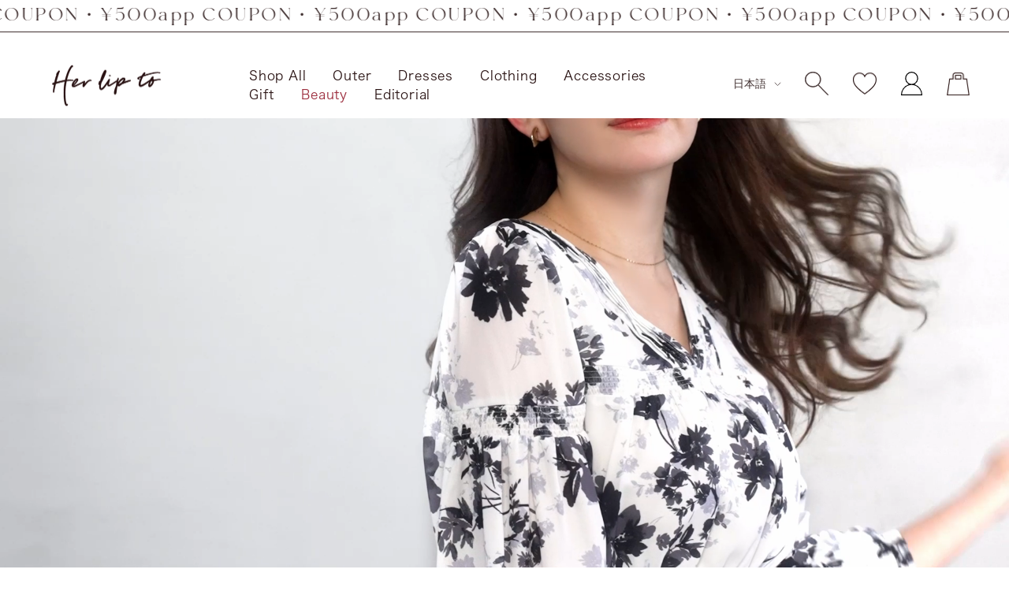

--- FILE ---
content_type: text/html; charset=utf-8
request_url: https://herlipto.jp/blogs/seasonal-message/luna-message-14
body_size: 59442
content:
<!doctype html><html class="no-js" lang="ja" dir="ltr">
<head>
  <script type="application/vnd.locksmith+json" data-locksmith>{"version":"v254","locked":false,"initialized":true,"scope":"article","access_granted":true,"access_denied":false,"requires_customer":false,"manual_lock":false,"remote_lock":false,"has_timeout":false,"remote_rendered":null,"hide_resource":false,"hide_links_to_resource":false,"transparent":true,"locks":{"all":[],"opened":[]},"keys":[],"keys_signature":"85151b417e2caa7f13fdb8b484e46f8776f6870d3e54f5ab6bcf9e52f9192d4b","state":{"template":"article","theme":135894433986,"product":null,"collection":null,"page":null,"blog":"seasonal-message","article":562987860162,"app":null},"now":1768997181,"path":"\/blogs\/seasonal-message\/luna-message-14","locale_root_url":"\/","canonical_url":"https:\/\/herlipto.jp\/blogs\/seasonal-message\/luna-message-14","customer_id":null,"customer_id_signature":"85151b417e2caa7f13fdb8b484e46f8776f6870d3e54f5ab6bcf9e52f9192d4b","cart":null}</script><script data-locksmith>!function(){undefined;!function(){var s=window.Locksmith={},e=document.querySelector('script[type="application/vnd.locksmith+json"]'),n=e&&e.innerHTML;if(s.state={},s.util={},s.loading=!1,n)try{s.state=JSON.parse(n)}catch(d){}if(document.addEventListener&&document.querySelector){var o,a,i,t=[76,79,67,75,83,77,73,84,72,49,49],c=function(){a=t.slice(0)},l="style",r=function(e){e&&27!==e.keyCode&&"click"!==e.type||(document.removeEventListener("keydown",r),document.removeEventListener("click",r),o&&document.body.removeChild(o),o=null)};c(),document.addEventListener("keyup",function(e){if(e.keyCode===a[0]){if(clearTimeout(i),a.shift(),0<a.length)return void(i=setTimeout(c,1e3));c(),r(),(o=document.createElement("div"))[l].width="50%",o[l].maxWidth="1000px",o[l].height="85%",o[l].border="1px rgba(0, 0, 0, 0.2) solid",o[l].background="rgba(255, 255, 255, 0.99)",o[l].borderRadius="4px",o[l].position="fixed",o[l].top="50%",o[l].left="50%",o[l].transform="translateY(-50%) translateX(-50%)",o[l].boxShadow="0 2px 5px rgba(0, 0, 0, 0.3), 0 0 100vh 100vw rgba(0, 0, 0, 0.5)",o[l].zIndex="2147483645";var t=document.createElement("textarea");t.value=JSON.stringify(JSON.parse(n),null,2),t[l].border="none",t[l].display="block",t[l].boxSizing="border-box",t[l].width="100%",t[l].height="100%",t[l].background="transparent",t[l].padding="22px",t[l].fontFamily="monospace",t[l].fontSize="14px",t[l].color="#333",t[l].resize="none",t[l].outline="none",t.readOnly=!0,o.appendChild(t),document.body.appendChild(o),t.addEventListener("click",function(e){e.stopImmediatePropagation()}),t.select(),document.addEventListener("keydown",r),document.addEventListener("click",r)}})}s.isEmbedded=-1!==window.location.search.indexOf("_ab=0&_fd=0&_sc=1"),s.path=s.state.path||window.location.pathname,s.basePath=s.state.locale_root_url.concat("/apps/locksmith").replace(/^\/\//,"/"),s.reloading=!1,s.util.console=window.console||{log:function(){},error:function(){}},s.util.makeUrl=function(e,t){var n,o=s.basePath+e,a=[],i=s.cache();for(n in i)a.push(n+"="+encodeURIComponent(i[n]));for(n in t)a.push(n+"="+encodeURIComponent(t[n]));return s.state.customer_id&&(a.push("customer_id="+encodeURIComponent(s.state.customer_id)),a.push("customer_id_signature="+encodeURIComponent(s.state.customer_id_signature))),o+=(-1===o.indexOf("?")?"?":"&")+a.join("&")},s._initializeCallbacks=[],s.on=function(e,t){if("initialize"!==e)throw'Locksmith.on() currently only supports the "initialize" event';s._initializeCallbacks.push(t)},s.initializeSession=function(e){if(!s.isEmbedded){var t=!1,n=!0,o=!0;(e=e||{}).silent&&(o=n=!(t=!0)),s.ping({silent:t,spinner:n,reload:o,callback:function(){s._initializeCallbacks.forEach(function(e){e()})}})}},s.cache=function(e){var t={};try{var n=function a(e){return(document.cookie.match("(^|; )"+e+"=([^;]*)")||0)[2]};t=JSON.parse(decodeURIComponent(n("locksmith-params")||"{}"))}catch(d){}if(e){for(var o in e)t[o]=e[o];document.cookie="locksmith-params=; expires=Thu, 01 Jan 1970 00:00:00 GMT; path=/",document.cookie="locksmith-params="+encodeURIComponent(JSON.stringify(t))+"; path=/"}return t},s.cache.cart=s.state.cart,s.cache.cartLastSaved=null,s.params=s.cache(),s.util.reload=function(){s.reloading=!0;try{window.location.href=window.location.href.replace(/#.*/,"")}catch(d){s.util.console.error("Preferred reload method failed",d),window.location.reload()}},s.cache.saveCart=function(e){if(!s.cache.cart||s.cache.cart===s.cache.cartLastSaved)return e?e():null;var t=s.cache.cartLastSaved;s.cache.cartLastSaved=s.cache.cart,fetch("/cart/update.js",{method:"POST",headers:{"Content-Type":"application/json",Accept:"application/json"},body:JSON.stringify({attributes:{locksmith:s.cache.cart}})}).then(function(e){if(!e.ok)throw new Error("Cart update failed: "+e.status);return e.json()}).then(function(){e&&e()})["catch"](function(e){if(s.cache.cartLastSaved=t,!s.reloading)throw e})},s.util.spinnerHTML='<style>body{background:#FFF}@keyframes spin{from{transform:rotate(0deg)}to{transform:rotate(360deg)}}#loading{display:flex;width:100%;height:50vh;color:#777;align-items:center;justify-content:center}#loading .spinner{display:block;animation:spin 600ms linear infinite;position:relative;width:50px;height:50px}#loading .spinner-ring{stroke:currentColor;stroke-dasharray:100%;stroke-width:2px;stroke-linecap:round;fill:none}</style><div id="loading"><div class="spinner"><svg width="100%" height="100%"><svg preserveAspectRatio="xMinYMin"><circle class="spinner-ring" cx="50%" cy="50%" r="45%"></circle></svg></svg></div></div>',s.util.clobberBody=function(e){document.body.innerHTML=e},s.util.clobberDocument=function(e){e.responseText&&(e=e.responseText),document.documentElement&&document.removeChild(document.documentElement);var t=document.open("text/html","replace");t.writeln(e),t.close(),setTimeout(function(){var e=t.querySelector("[autofocus]");e&&e.focus()},100)},s.util.serializeForm=function(e){if(e&&"FORM"===e.nodeName){var t,n,o={};for(t=e.elements.length-1;0<=t;t-=1)if(""!==e.elements[t].name)switch(e.elements[t].nodeName){case"INPUT":switch(e.elements[t].type){default:case"text":case"hidden":case"password":case"button":case"reset":case"submit":o[e.elements[t].name]=e.elements[t].value;break;case"checkbox":case"radio":e.elements[t].checked&&(o[e.elements[t].name]=e.elements[t].value);break;case"file":}break;case"TEXTAREA":o[e.elements[t].name]=e.elements[t].value;break;case"SELECT":switch(e.elements[t].type){case"select-one":o[e.elements[t].name]=e.elements[t].value;break;case"select-multiple":for(n=e.elements[t].options.length-1;0<=n;n-=1)e.elements[t].options[n].selected&&(o[e.elements[t].name]=e.elements[t].options[n].value)}break;case"BUTTON":switch(e.elements[t].type){case"reset":case"submit":case"button":o[e.elements[t].name]=e.elements[t].value}}return o}},s.util.on=function(e,i,s,t){t=t||document;var c="locksmith-"+e+i,n=function(e){var t=e.target,n=e.target.parentElement,o=t&&t.className&&(t.className.baseVal||t.className)||"",a=n&&n.className&&(n.className.baseVal||n.className)||"";("string"==typeof o&&-1!==o.split(/\s+/).indexOf(i)||"string"==typeof a&&-1!==a.split(/\s+/).indexOf(i))&&!e[c]&&(e[c]=!0,s(e))};t.attachEvent?t.attachEvent(e,n):t.addEventListener(e,n,!1)},s.util.enableActions=function(e){s.util.on("click","locksmith-action",function(e){e.preventDefault();var t=e.target;t.dataset.confirmWith&&!confirm(t.dataset.confirmWith)||(t.disabled=!0,t.innerText=t.dataset.disableWith,s.post("/action",t.dataset.locksmithParams,{spinner:!1,type:"text",success:function(e){(e=JSON.parse(e.responseText)).message&&alert(e.message),s.util.reload()}}))},e)},s.util.inject=function(e,t){var n=["data","locksmith","append"];if(-1!==t.indexOf(n.join("-"))){var o=document.createElement("div");o.innerHTML=t,e.appendChild(o)}else e.innerHTML=t;var a,i,s=e.querySelectorAll("script");for(i=0;i<s.length;++i){a=s[i];var c=document.createElement("script");if(a.type&&(c.type=a.type),a.src)c.src=a.src;else{var l=document.createTextNode(a.innerHTML);c.appendChild(l)}e.appendChild(c)}var r=e.querySelector("[autofocus]");r&&r.focus()},s.post=function(e,t,n){!1!==(n=n||{}).spinner&&s.util.clobberBody(s.util.spinnerHTML);var o={};n.container===document?(o.layout=1,n.success=function(e){s.util.clobberDocument(e)}):n.container&&(o.layout=0,n.success=function(e){var t=document.getElementById(n.container);s.util.inject(t,e),t.id===t.firstChild.id&&t.parentElement.replaceChild(t.firstChild,t)}),n.form_type&&(t.form_type=n.form_type),n.include_layout_classes!==undefined&&(t.include_layout_classes=n.include_layout_classes),n.lock_id!==undefined&&(t.lock_id=n.lock_id),s.loading=!0;var a=s.util.makeUrl(e,o),i="json"===n.type||"text"===n.type;fetch(a,{method:"POST",headers:{"Content-Type":"application/json",Accept:i?"application/json":"text/html"},body:JSON.stringify(t)}).then(function(e){if(!e.ok)throw new Error("Request failed: "+e.status);return e.text()}).then(function(e){var t=n.success||s.util.clobberDocument;t(i?{responseText:e}:e)})["catch"](function(e){if(!s.reloading)if("dashboard.weglot.com"!==window.location.host){if(!n.silent)throw alert("Something went wrong! Please refresh and try again."),e;console.error(e)}else console.error(e)})["finally"](function(){s.loading=!1})},s.postResource=function(e,t){e.path=s.path,e.search=window.location.search,e.state=s.state,e.passcode&&(e.passcode=e.passcode.trim()),e.email&&(e.email=e.email.trim()),e.state.cart=s.cache.cart,e.locksmith_json=s.jsonTag,e.locksmith_json_signature=s.jsonTagSignature,s.post("/resource",e,t)},s.ping=function(e){if(!s.isEmbedded){e=e||{};var t=function(){e.reload?s.util.reload():"function"==typeof e.callback&&e.callback()};s.post("/ping",{path:s.path,search:window.location.search,state:s.state},{spinner:!!e.spinner,silent:"undefined"==typeof e.silent||e.silent,type:"text",success:function(e){e&&e.responseText?((e=JSON.parse(e.responseText)).messages&&0<e.messages.length&&s.showMessages(e.messages),e.cart&&s.cache.cart!==e.cart?(s.cache.cart=e.cart,s.cache.saveCart(function(){t(),e.cart&&e.cart.match(/^.+:/)&&s.util.reload()})):t()):console.error("[Locksmith] Invalid result in ping callback:",e)}})}},s.timeoutMonitor=function(){var e=s.cache.cart;s.ping({callback:function(){e!==s.cache.cart||setTimeout(function(){s.timeoutMonitor()},6e4)}})},s.showMessages=function(e){var t=document.createElement("div");t.style.position="fixed",t.style.left=0,t.style.right=0,t.style.bottom="-50px",t.style.opacity=0,t.style.background="#191919",t.style.color="#ddd",t.style.transition="bottom 0.2s, opacity 0.2s",t.style.zIndex=999999,t.innerHTML="        <style>          .locksmith-ab .locksmith-b { display: none; }          .locksmith-ab.toggled .locksmith-b { display: flex; }          .locksmith-ab.toggled .locksmith-a { display: none; }          .locksmith-flex { display: flex; flex-wrap: wrap; justify-content: space-between; align-items: center; padding: 10px 20px; }          .locksmith-message + .locksmith-message { border-top: 1px #555 solid; }          .locksmith-message a { color: inherit; font-weight: bold; }          .locksmith-message a:hover { color: inherit; opacity: 0.8; }          a.locksmith-ab-toggle { font-weight: inherit; text-decoration: underline; }          .locksmith-text { flex-grow: 1; }          .locksmith-cta { flex-grow: 0; text-align: right; }          .locksmith-cta button { transform: scale(0.8); transform-origin: left; }          .locksmith-cta > * { display: block; }          .locksmith-cta > * + * { margin-top: 10px; }          .locksmith-message a.locksmith-close { flex-grow: 0; text-decoration: none; margin-left: 15px; font-size: 30px; font-family: monospace; display: block; padding: 2px 10px; }                    @media screen and (max-width: 600px) {            .locksmith-wide-only { display: none !important; }            .locksmith-flex { padding: 0 15px; }            .locksmith-flex > * { margin-top: 5px; margin-bottom: 5px; }            .locksmith-cta { text-align: left; }          }                    @media screen and (min-width: 601px) {            .locksmith-narrow-only { display: none !important; }          }        </style>      "+e.map(function(e){return'<div class="locksmith-message">'+e+"</div>"}).join(""),document.body.appendChild(t),document.body.style.position="relative",document.body.parentElement.style.paddingBottom=t.offsetHeight+"px",setTimeout(function(){t.style.bottom=0,t.style.opacity=1},50),s.util.on("click","locksmith-ab-toggle",function(e){e.preventDefault();for(var t=e.target.parentElement;-1===t.className.split(" ").indexOf("locksmith-ab");)t=t.parentElement;-1!==t.className.split(" ").indexOf("toggled")?t.className=t.className.replace("toggled",""):t.className=t.className+" toggled"}),s.util.enableActions(t)}}()}();</script>
      <script data-locksmith>Locksmith.cache.cart=null</script>

  <script data-locksmith>Locksmith.jsonTag="{\"version\":\"v254\",\"locked\":false,\"initialized\":true,\"scope\":\"article\",\"access_granted\":true,\"access_denied\":false,\"requires_customer\":false,\"manual_lock\":false,\"remote_lock\":false,\"has_timeout\":false,\"remote_rendered\":null,\"hide_resource\":false,\"hide_links_to_resource\":false,\"transparent\":true,\"locks\":{\"all\":[],\"opened\":[]},\"keys\":[],\"keys_signature\":\"85151b417e2caa7f13fdb8b484e46f8776f6870d3e54f5ab6bcf9e52f9192d4b\",\"state\":{\"template\":\"article\",\"theme\":135894433986,\"product\":null,\"collection\":null,\"page\":null,\"blog\":\"seasonal-message\",\"article\":562987860162,\"app\":null},\"now\":1768997181,\"path\":\"\\\/blogs\\\/seasonal-message\\\/luna-message-14\",\"locale_root_url\":\"\\\/\",\"canonical_url\":\"https:\\\/\\\/herlipto.jp\\\/blogs\\\/seasonal-message\\\/luna-message-14\",\"customer_id\":null,\"customer_id_signature\":\"85151b417e2caa7f13fdb8b484e46f8776f6870d3e54f5ab6bcf9e52f9192d4b\",\"cart\":null}";Locksmith.jsonTagSignature="1cd4cc4dc1c46eba03d22dae0add1d94abcbd0753831735acb8d2f4951ff229c"</script>
  <meta charset="utf-8">
  <meta name="viewport" content="width=device-width, initial-scale=1.0, height=device-height, minimum-scale=1.0, maximum-scale=1.0">
  <meta name="theme-color" content="#ffffff">
  <link rel="canonical" href="https://herlipto.jp/blogs/seasonal-message/luna-message-14"><link rel="shortcut icon" href="//herlipto.jp/cdn/shop/files/h_96x96.png?v=1652686124" type="image/png"><link rel="preconnect" href="https://fonts.shopifycdn.com" crossorigin><title>Luna Message</title><meta name="description" content="create new daily habits &amp;amp; discover a new you.">
<link rel="preconnect" href="https://cdn.shopify.com">
  <link rel="dns-prefetch" href="https://productreviews.shopifycdn.com">
  <link rel="dns-prefetch" href="https://www.google-analytics.com"><link rel="preload" as="style" href="//herlipto.jp/cdn/shop/t/207/assets/theme.css?v=10037510749511130541755066024">
  <link rel="preload" as="script" href="//herlipto.jp/cdn/shop/t/207/assets/vendor.js?v=31715688253868339281713932559">
  <link rel="preload" as="script" href="//herlipto.jp/cdn/shop/t/207/assets/theme.js?v=20175710412677852651713932559">

  
  

  

  <link rel="apple-touch-icon" href="https://cdn.shopify.com/s/files/1/0606/7044/3714/files/apple-touch-icon.png?v=1653972261"/>
  <link rel="apple-touch-icon" sizes="57x57" href="https://cdn.shopify.com/s/files/1/0606/7044/3714/files/apple-touch-icon-57x57.png?v=1653972261"/>
  <link rel="apple-touch-icon" sizes="72x72" href="https://cdn.shopify.com/s/files/1/0606/7044/3714/files/apple-touch-icon-72x72.png?v=1653972261"/>
  <link rel="apple-touch-icon" sizes="76x76" href="https://cdn.shopify.com/s/files/1/0606/7044/3714/files/apple-touch-icon-76x76.png?v=1653972261"/>
  <link rel="apple-touch-icon" sizes="114x114" href="https://cdn.shopify.com/s/files/1/0606/7044/3714/files/apple-touch-icon-114x114.png?v=1653972261"/>
  <link rel="apple-touch-icon" sizes="120x120" href="https://cdn.shopify.com/s/files/1/0606/7044/3714/files/apple-touch-icon-120x120.png?v=1653972262"/>
  <link rel="apple-touch-icon" sizes="144x144" href="https://cdn.shopify.com/s/files/1/0606/7044/3714/files/apple-touch-icon-144x144.png?v=1653972261"/>
  <link rel="apple-touch-icon" sizes="152x152" href="https://cdn.shopify.com/s/files/1/0606/7044/3714/files/apple-touch-icon-152x152.png?v=1653972261"/>
  <link rel="apple-touch-icon" sizes="180x180" href="https://cdn.shopify.com/s/files/1/0606/7044/3714/files/apple-touch-icon-180x180.png?v=1653972261"/>

  <meta property="og:type" content="article">
<meta property="og:title" content="Luna Message">
<meta property="og:image" content="http://herlipto.jp/cdn/shop/articles/luna_message_231113__1_2535e1b8-ac95-408c-a8be-09c4592638dc.jpg?v=1700033973">
<meta property="og:image:secure_url" content="https://herlipto.jp/cdn/shop/articles/luna_message_231113__1_2535e1b8-ac95-408c-a8be-09c4592638dc.jpg?v=1700033973">
<meta property="og:image:width" content="2251">
  <meta property="og:image:height" content="4001"><meta property="og:description" content="create new daily habits &amp;amp; discover a new you.">
<meta property="og:url" content="https://herlipto.jp/blogs/seasonal-message/luna-message-14">
<meta property="og:site_name" content="Her lip to"><meta name="twitter:card" content="summary"><meta name="twitter:title" content="Luna Message">
<meta name="twitter:description" content="毎日の習慣を作って新しい自分を見つけよう">
<meta name="twitter:image" content="https://herlipto.jp/cdn/shop/articles/luna_message_231113__1_2535e1b8-ac95-408c-a8be-09c4592638dc_1200x1200_crop_center.jpg?v=1700033973">
<meta name="twitter:image:alt" content="Luna Message">
  
  <script type="application/ld+json">
  {
    "@context": "https://schema.org",
    "@type": "BlogPosting",
    "mainEntityOfPage": "/blogs/seasonal-message/luna-message-14",
    "articleSection": "Seasonal Message",
    "keywords": "luna_message",
    "headline": "Luna Message",
    "description": "毎日の習慣を作って新しい自分を見つけよう",
    "dateCreated": "2023-11-13T20:04:35",
    "datePublished": "2023-11-13T00:00:00",
    "dateModified": "2023-11-13T00:00:00",
    "image": {
      "@type": "ImageObject",
      "url": "https://herlipto.jp/cdn/shop/articles/luna_message_231113__1_2535e1b8-ac95-408c-a8be-09c4592638dc_1024x.jpg?v=1700033973",
      "image": "https://herlipto.jp/cdn/shop/articles/luna_message_231113__1_2535e1b8-ac95-408c-a8be-09c4592638dc_1024x.jpg?v=1700033973",
      "name": "Luna Message",
      "width": "1024",
      "height": "1024"
    },
    "author": {
      "@type": "Person",
      "name": " ",
      "givenName": null,
      "familyName": null
    },
    "publisher": {
      "@type": "Organization",
      "name": "Her lip to"
    },
    "commentCount": 0,
    "comment": []
  }
  </script>



  <script type="application/ld+json">
  {
    "@context": "https://schema.org",
    "@type": "BreadcrumbList",
  "itemListElement": [{
      "@type": "ListItem",
      "position": 1,
      "name": "ホーム",
      "item": "https://herlipto.jp"
    },{
          "@type": "ListItem",
          "position": 2,
          "name": "Seasonal Message",
          "item": "https://herlipto.jp/blogs/seasonal-message"
        }, {
          "@type": "ListItem",
          "position": 3,
          "name": "Seasonal Message",
          "item": "https://herlipto.jp/blogs/seasonal-message/luna-message-14"
        }]
  }
  </script>

  <link rel="preload" href="//herlipto.jp/cdn/fonts/epilogue/epilogue_n8.fce680a466ed4f23f54385c46aa2c014c51d421a.woff2" as="font" type="font/woff2" crossorigin><link rel="preload" href="//herlipto.jp/cdn/fonts/instrument_sans/instrumentsans_n4.db86542ae5e1596dbdb28c279ae6c2086c4c5bfa.woff2" as="font" type="font/woff2" crossorigin><style>
  /* Typography (heading) */
  @font-face {
  font-family: Epilogue;
  font-weight: 800;
  font-style: normal;
  font-display: swap;
  src: url("//herlipto.jp/cdn/fonts/epilogue/epilogue_n8.fce680a466ed4f23f54385c46aa2c014c51d421a.woff2") format("woff2"),
       url("//herlipto.jp/cdn/fonts/epilogue/epilogue_n8.2961970d19583d06f062e98ceb588027397f5810.woff") format("woff");
}

@font-face {
  font-family: Epilogue;
  font-weight: 800;
  font-style: italic;
  font-display: swap;
  src: url("//herlipto.jp/cdn/fonts/epilogue/epilogue_i8.ff761dcfbf0a5437130c88f1b2679b905f7ed608.woff2") format("woff2"),
       url("//herlipto.jp/cdn/fonts/epilogue/epilogue_i8.e7ca0c6d6c4d73469c08f9b99e243b2e63239caf.woff") format("woff");
}

/* Typography (body) */
  @font-face {
  font-family: "Instrument Sans";
  font-weight: 400;
  font-style: normal;
  font-display: swap;
  src: url("//herlipto.jp/cdn/fonts/instrument_sans/instrumentsans_n4.db86542ae5e1596dbdb28c279ae6c2086c4c5bfa.woff2") format("woff2"),
       url("//herlipto.jp/cdn/fonts/instrument_sans/instrumentsans_n4.510f1b081e58d08c30978f465518799851ef6d8b.woff") format("woff");
}

@font-face {
  font-family: "Instrument Sans";
  font-weight: 400;
  font-style: italic;
  font-display: swap;
  src: url("//herlipto.jp/cdn/fonts/instrument_sans/instrumentsans_i4.028d3c3cd8d085648c808ceb20cd2fd1eb3560e5.woff2") format("woff2"),
       url("//herlipto.jp/cdn/fonts/instrument_sans/instrumentsans_i4.7e90d82df8dee29a99237cd19cc529d2206706a2.woff") format("woff");
}

@font-face {
  font-family: "Instrument Sans";
  font-weight: 600;
  font-style: normal;
  font-display: swap;
  src: url("//herlipto.jp/cdn/fonts/instrument_sans/instrumentsans_n6.27dc66245013a6f7f317d383a3cc9a0c347fb42d.woff2") format("woff2"),
       url("//herlipto.jp/cdn/fonts/instrument_sans/instrumentsans_n6.1a71efbeeb140ec495af80aad612ad55e19e6d0e.woff") format("woff");
}

@font-face {
  font-family: "Instrument Sans";
  font-weight: 600;
  font-style: italic;
  font-display: swap;
  src: url("//herlipto.jp/cdn/fonts/instrument_sans/instrumentsans_i6.ba8063f6adfa1e7ffe690cc5efa600a1e0a8ec32.woff2") format("woff2"),
       url("//herlipto.jp/cdn/fonts/instrument_sans/instrumentsans_i6.a5bb29b76a0bb820ddaa9417675a5d0bafaa8c1f.woff") format("woff");
}

:root {--heading-color: 40, 40, 40;
    --text-color: 40, 40, 40;
    --background: 255, 255, 255;
    --secondary-background: 245, 245, 245;
    --border-color: 223, 223, 223;
    --border-color-darker: 169, 169, 169;
    --success-color: 46, 158, 123;
    --success-background: 213, 236, 229;
    --error-color: 222, 42, 42;
    --error-background: 253, 240, 240;
    --primary-button-background: 214, 200, 200;
    --primary-button-text-color: 41, 19, 19;
    --secondary-button-background: 243, 255, 52;
    --secondary-button-text-color: 40, 40, 40;
    --product-star-rating: 246, 164, 41;
    --product-on-sale-accent: 222, 42, 42;
    --product-sold-out-accent: 156, 45, 61;
    --product-custom-label-background: 64, 93, 230;
    --product-custom-label-text-color: 255, 255, 255;
    --product-custom-label-2-background: 243, 255, 52;
    --product-custom-label-2-text-color: 0, 0, 0;
    --product-low-stock-text-color: 222, 42, 42;
    --product-in-stock-text-color: 46, 158, 123;
    --loading-bar-background: 40, 40, 40;

    /* We duplicate some "base" colors as root colors, which is useful to use on drawer elements or popover without. Those should not be overridden to avoid issues */
    --root-heading-color: 40, 40, 40;
    --root-text-color: 40, 40, 40;
    --root-background: 255, 255, 255;
    --root-border-color: 223, 223, 223;
    --root-primary-button-background: 214, 200, 200;
    --root-primary-button-text-color: 41, 19, 19;

    --base-font-size: 15px;
    --heading-font-family: Epilogue, sans-serif;
    --heading-font-weight: 800;
    --heading-font-style: normal;
    --heading-text-transform: uppercase;
    --text-font-family: "Instrument Sans", sans-serif;
    --text-font-weight: 400;
    --text-font-style: normal;
    --text-font-bold-weight: 600;

    /* Typography (font size) */
    --heading-xxsmall-font-size: 11px;
    --heading-xsmall-font-size: 11px;
    --heading-small-font-size: 12px;
    --heading-large-font-size: 36px;
    --heading-h1-font-size: 36px;
    --heading-h2-font-size: 30px;
    --heading-h3-font-size: 26px;
    --heading-h4-font-size: 24px;
    --heading-h5-font-size: 20px;
    --heading-h6-font-size: 16px;

    /* Control the look and feel of the theme by changing radius of various elements */
    --button-border-radius: 0px;
    --block-border-radius: 0px;
    --block-border-radius-reduced: 0px;
    --color-swatch-border-radius: 0px;

    /* Button size */
    --button-height: 48px;
    --button-small-height: 40px;

    /* Form related */
    --form-input-field-height: 48px;
    --form-input-gap: 16px;
    --form-submit-margin: 24px;

    /* Product listing related variables */
    --product-list-block-spacing: 32px;

    /* Video related */
    --play-button-background: 255, 255, 255;
    --play-button-arrow: 40, 40, 40;

    /* RTL support */
    --transform-logical-flip: 1;
    --transform-origin-start: left;
    --transform-origin-end: right;

    /* Other */
    --zoom-cursor-svg-url: url(//herlipto.jp/cdn/shop/t/207/assets/zoom-cursor.svg?v=89083446974960036381762927896);
    --arrow-right-svg-url: url(//herlipto.jp/cdn/shop/t/207/assets/arrow-right.svg?v=70740017276485900791762927898);
    --arrow-left-svg-url: url(//herlipto.jp/cdn/shop/t/207/assets/arrow-left.svg?v=20859819828309117001762927897);

    /* Some useful variables that we can reuse in our CSS. Some explanation are needed for some of them:
       - container-max-width-minus-gutters: represents the container max width without the edge gutters
       - container-outer-width: considering the screen width, represent all the space outside the container
       - container-outer-margin: same as container-outer-width but get set to 0 inside a container
       - container-inner-width: the effective space inside the container (minus gutters)
       - grid-column-width: represents the width of a single column of the grid
       - vertical-breather: this is a variable that defines the global "spacing" between sections, and inside the section
                            to create some "breath" and minimum spacing
     */
    --container-max-width: 1600px;
    --container-gutter: 24px;
    --container-max-width-minus-gutters: calc(var(--container-max-width) - (var(--container-gutter)) * 2);
    --container-outer-width: max(calc((100vw - var(--container-max-width-minus-gutters)) / 2), var(--container-gutter));
    --container-outer-margin: var(--container-outer-width);
    --container-inner-width: calc(100vw - var(--container-outer-width) * 2);

    --grid-column-count: 10;
    --grid-gap: 24px;
    --grid-column-width: calc((100vw - var(--container-outer-width) * 2 - var(--grid-gap) * (var(--grid-column-count) - 1)) / var(--grid-column-count));

    --vertical-breather: 48px;
    --vertical-breather-tight: 48px;

    /* Shopify related variables */
    --payment-terms-background-color: #ffffff;
  }

  @media screen and (min-width: 741px) {
    :root {
      --container-gutter: 40px;
      --grid-column-count: 20;
      --vertical-breather: 64px;
      --vertical-breather-tight: 64px;

      /* Typography (font size) */
      --heading-xsmall-font-size: 12px;
      --heading-small-font-size: 13px;
      --heading-large-font-size: 52px;
      --heading-h1-font-size: 48px;
      --heading-h2-font-size: 38px;
      --heading-h3-font-size: 32px;
      --heading-h4-font-size: 24px;
      --heading-h5-font-size: 20px;
      --heading-h6-font-size: 18px;

      /* Form related */
      --form-input-field-height: 52px;
      --form-submit-margin: 32px;

      /* Button size */
      --button-height: 52px;
      --button-small-height: 44px;
    }
  }

  @media screen and (min-width: 1200px) {
    :root {
      --vertical-breather: 80px;
      --vertical-breather-tight: 64px;
      --product-list-block-spacing: 48px;

      /* Typography */
      --heading-large-font-size: 64px;
      --heading-h1-font-size: 56px;
      --heading-h2-font-size: 48px;
      --heading-h3-font-size: 36px;
      --heading-h4-font-size: 30px;
      --heading-h5-font-size: 24px;
      --heading-h6-font-size: 18px;
    }
  }

  @media screen and (min-width: 1600px) {
    :root {
      --vertical-breather: 90px;
      --vertical-breather-tight: 64px;
    }
  }
</style>
  <script>
  // This allows to expose several variables to the global scope, to be used in scripts
  window.themeVariables = {
    settings: {
      direction: "ltr",
      pageType: "article",
      cartCount: 0,
      moneyFormat: "¥{{amount_no_decimals}}",
      moneyWithCurrencyFormat: "¥{{amount_no_decimals}} JPY",
      showVendor: false,
      discountMode: "saving",
      currencyCodeEnabled: false,
      searchMode: "product,article,collection",
      searchUnavailableProducts: "last",
      cartType: "page",
      cartCurrency: "JPY",
      mobileZoomFactor: 2.5
    },

    routes: {
      host: "herlipto.jp",
      rootUrl: "\/",
      rootUrlWithoutSlash: '',
      cartUrl: "\/cart",
      cartAddUrl: "\/cart\/add",
      cartChangeUrl: "\/cart\/change",
      searchUrl: "\/search",
      predictiveSearchUrl: "\/search\/suggest",
      productRecommendationsUrl: "\/recommendations\/products"
    },

    strings: {
      accessibilityDelete: "削除",
      accessibilityClose: "閉じる",
      collectionSoldOut: "Sold out",
      collectionDiscount: "@savings@節約する",
      productSalePrice: "セール価格",
      productRegularPrice: "通常価格",
      productFormUnavailable: "選択不可能",
      productFormSoldOut: "在庫切れ",
      productFormPreOrder: "予約注文",
      productFormAddToCart: "カートに追加",
      productFormBackInStock: "再入荷通知",
      searchNoResults: "結果は見つかりませんでした",
      searchNewSearch: "新規検索",
      searchProducts: "製品",
      searchArticles: "ジャーナル",
      searchPages: "ページ",
      searchCollections: "コレクション一覧",
      cartViewCart: "カートを見る",
      cartItemAdded: "アイテムがカートに追加されました！",
      cartItemAddedShort: "カートに追加する！",
      cartAddOrderNote: "注文メモの追加",
      cartEditOrderNote: "注文メモを編集する",
      shippingEstimatorNoResults: "申し訳ありませんが、お客様のご住所への発送は現在行っておりません",
      shippingEstimatorOneResult: "お客様のご住所には1つの配送料金が適用されます:",
      shippingEstimatorMultipleResults: "お客様のご住所に合わせて、複数の配送料金が選択できます:",
      shippingEstimatorError: "配送料金の取得中に1つ以上のエラーが発生しました:"
    },

    libs: {
      flickity: "\/\/herlipto.jp\/cdn\/shop\/t\/207\/assets\/flickity.js?v=176646718982628074891713932559",
      photoswipe: "\/\/herlipto.jp\/cdn\/shop\/t\/207\/assets\/photoswipe.js?v=132268647426145925301713932559",
      qrCode: "\/\/herlipto.jp\/cdn\/shopifycloud\/storefront\/assets\/themes_support\/vendor\/qrcode-3f2b403b.js"
    },

    breakpoints: {
      phone: 'screen and (max-width: 740px)',
      tablet: 'screen and (min-width: 741px) and (max-width: 999px)',
      tabletAndUp: 'screen and (min-width: 741px)',
      pocket: 'screen and (max-width: 999px)',
      lap: 'screen and (min-width: 1000px) and (max-width: 1199px)',
      lapAndUp: 'screen and (min-width: 1000px)',
      desktop: 'screen and (min-width: 1200px)',
      wide: 'screen and (min-width: 1400px)'
    }
  };

  window.addEventListener('pageshow', async () => {
    const cartContent = await (await fetch(`${window.themeVariables.routes.cartUrl}.js`, {cache: 'reload'})).json();
    document.documentElement.dispatchEvent(new CustomEvent('cart:refresh', {detail: {cart: cartContent}}));
  });

  if ('noModule' in HTMLScriptElement.prototype) {
    // Old browsers (like IE) that does not support module will be considered as if not executing JS at all
    document.documentElement.className = document.documentElement.className.replace('no-js', 'js');

    requestAnimationFrame(() => {
      const viewportHeight = (window.visualViewport ? window.visualViewport.height : document.documentElement.clientHeight);
      document.documentElement.style.setProperty('--window-height',viewportHeight + 'px');
    });
  }</script>


  <link rel="stylesheet" href="//herlipto.jp/cdn/shop/t/207/assets/theme.css?v=10037510749511130541755066024">
  <!--     <link rel="stylesheet" href="//herlipto.jp/cdn/shop/t/207/assets/custom-reset.css?v=79172491423550696921713932559"> -->
  <link rel="stylesheet" href="//herlipto.jp/cdn/shop/t/207/assets/custom-base.css?v=130116636855062381401713932559">
  <link rel="stylesheet" href="//herlipto.jp/cdn/shop/t/207/assets/custom-common.css?v=22368084303395758821768372547">
  <link rel="stylesheet" href="//herlipto.jp/cdn/shop/t/207/assets/custom-collection.css?v=167239440585977379721751352477">
  <link rel="stylesheet" href="//herlipto.jp/cdn/shop/t/207/assets/custom-article-item.css?v=72756358988232854221713932559">
  <link rel="stylesheet" href="//herlipto.jp/cdn/shop/t/207/assets/custom-main-blog.css?v=13527892261604502231713932559">
  <link rel="stylesheet" href="//herlipto.jp/cdn/shop/t/207/assets/custom-her-styling.css?v=166279769308305166631713932559">
  <link rel="stylesheet" href="//herlipto.jp/cdn/shop/t/207/assets/custom-card-product.css?v=34952242202469388191755585737">
  <link rel="stylesheet" href="//herlipto.jp/cdn/shop/t/207/assets/slick.css?v=88001840905706708621713932559">
  
  <link rel="stylesheet" href="https://cdn.jsdelivr.net/npm/swiper@8/swiper-bundle.min.css"/>
  <link rel="stylesheet" href="https://cdnjs.cloudflare.com/ajax/libs/font-awesome/6.1.2/css/all.min.css">

  <script>window.performance && window.performance.mark && window.performance.mark('shopify.content_for_header.start');</script><meta name="google-site-verification" content="NycEXac3y_h8Kq5ilapGI2EiW3X4h_pxTJMfRs9vHlE">
<meta id="shopify-digital-wallet" name="shopify-digital-wallet" content="/60670443714/digital_wallets/dialog">
<meta name="shopify-checkout-api-token" content="6e765fb0c996f48ea5a1508da7510394">
<link rel="alternate" type="application/atom+xml" title="Feed" href="/blogs/seasonal-message.atom" />
<link rel="alternate" hreflang="x-default" href="https://herlipto.jp/blogs/seasonal-message/luna-message-14">
<link rel="alternate" hreflang="ja-JP" href="https://herlipto.jp/blogs/seasonal-message/luna-message-14">
<link rel="alternate" hreflang="zh-Hant-JP" href="https://herlipto.jp/zh/blogs/seasonal-message/luna-message-14">
<link rel="alternate" hreflang="en-JP" href="https://herlipto.jp/en/blogs/seasonal-message/luna-message-14">
<script async="async" src="/checkouts/internal/preloads.js?locale=ja-JP"></script>
<link rel="preconnect" href="https://shop.app" crossorigin="anonymous">
<script async="async" src="https://shop.app/checkouts/internal/preloads.js?locale=ja-JP&shop_id=60670443714" crossorigin="anonymous"></script>
<script id="apple-pay-shop-capabilities" type="application/json">{"shopId":60670443714,"countryCode":"JP","currencyCode":"JPY","merchantCapabilities":["supports3DS"],"merchantId":"gid:\/\/shopify\/Shop\/60670443714","merchantName":"Her lip to","requiredBillingContactFields":["postalAddress","email","phone"],"requiredShippingContactFields":["postalAddress","email","phone"],"shippingType":"shipping","supportedNetworks":["visa","masterCard","amex","jcb","discover"],"total":{"type":"pending","label":"Her lip to","amount":"1.00"},"shopifyPaymentsEnabled":true,"supportsSubscriptions":true}</script>
<script id="shopify-features" type="application/json">{"accessToken":"6e765fb0c996f48ea5a1508da7510394","betas":["rich-media-storefront-analytics"],"domain":"herlipto.jp","predictiveSearch":false,"shopId":60670443714,"locale":"ja"}</script>
<script>var Shopify = Shopify || {};
Shopify.shop = "herlipto.myshopify.com";
Shopify.locale = "ja";
Shopify.currency = {"active":"JPY","rate":"1.0"};
Shopify.country = "JP";
Shopify.theme = {"name":"v2.8 ROSIER統合 release レビュー更新","id":135894433986,"schema_name":"Focal","schema_version":"8.8.1","theme_store_id":714,"role":"main"};
Shopify.theme.handle = "null";
Shopify.theme.style = {"id":null,"handle":null};
Shopify.cdnHost = "herlipto.jp/cdn";
Shopify.routes = Shopify.routes || {};
Shopify.routes.root = "/";</script>
<script type="module">!function(o){(o.Shopify=o.Shopify||{}).modules=!0}(window);</script>
<script>!function(o){function n(){var o=[];function n(){o.push(Array.prototype.slice.apply(arguments))}return n.q=o,n}var t=o.Shopify=o.Shopify||{};t.loadFeatures=n(),t.autoloadFeatures=n()}(window);</script>
<script>
  window.ShopifyPay = window.ShopifyPay || {};
  window.ShopifyPay.apiHost = "shop.app\/pay";
  window.ShopifyPay.redirectState = null;
</script>
<script id="shop-js-analytics" type="application/json">{"pageType":"article"}</script>
<script defer="defer" async type="module" src="//herlipto.jp/cdn/shopifycloud/shop-js/modules/v2/client.init-shop-cart-sync_CZKilf07.ja.esm.js"></script>
<script defer="defer" async type="module" src="//herlipto.jp/cdn/shopifycloud/shop-js/modules/v2/chunk.common_rlhnONO2.esm.js"></script>
<script type="module">
  await import("//herlipto.jp/cdn/shopifycloud/shop-js/modules/v2/client.init-shop-cart-sync_CZKilf07.ja.esm.js");
await import("//herlipto.jp/cdn/shopifycloud/shop-js/modules/v2/chunk.common_rlhnONO2.esm.js");

  window.Shopify.SignInWithShop?.initShopCartSync?.({"fedCMEnabled":true,"windoidEnabled":true});

</script>
<script>
  window.Shopify = window.Shopify || {};
  if (!window.Shopify.featureAssets) window.Shopify.featureAssets = {};
  window.Shopify.featureAssets['shop-js'] = {"shop-cart-sync":["modules/v2/client.shop-cart-sync_BwCHLH8C.ja.esm.js","modules/v2/chunk.common_rlhnONO2.esm.js"],"init-fed-cm":["modules/v2/client.init-fed-cm_CQXj6EwP.ja.esm.js","modules/v2/chunk.common_rlhnONO2.esm.js"],"shop-button":["modules/v2/client.shop-button_B7JE2zCc.ja.esm.js","modules/v2/chunk.common_rlhnONO2.esm.js"],"init-windoid":["modules/v2/client.init-windoid_DQ9csUH7.ja.esm.js","modules/v2/chunk.common_rlhnONO2.esm.js"],"shop-cash-offers":["modules/v2/client.shop-cash-offers_DxEVlT9h.ja.esm.js","modules/v2/chunk.common_rlhnONO2.esm.js","modules/v2/chunk.modal_BI56FOb0.esm.js"],"shop-toast-manager":["modules/v2/client.shop-toast-manager_BE8_-kNb.ja.esm.js","modules/v2/chunk.common_rlhnONO2.esm.js"],"init-shop-email-lookup-coordinator":["modules/v2/client.init-shop-email-lookup-coordinator_BgbPPTAQ.ja.esm.js","modules/v2/chunk.common_rlhnONO2.esm.js"],"pay-button":["modules/v2/client.pay-button_hoKCMeMC.ja.esm.js","modules/v2/chunk.common_rlhnONO2.esm.js"],"avatar":["modules/v2/client.avatar_BTnouDA3.ja.esm.js"],"init-shop-cart-sync":["modules/v2/client.init-shop-cart-sync_CZKilf07.ja.esm.js","modules/v2/chunk.common_rlhnONO2.esm.js"],"shop-login-button":["modules/v2/client.shop-login-button_BXDQHqjj.ja.esm.js","modules/v2/chunk.common_rlhnONO2.esm.js","modules/v2/chunk.modal_BI56FOb0.esm.js"],"init-customer-accounts-sign-up":["modules/v2/client.init-customer-accounts-sign-up_C3NeUvFd.ja.esm.js","modules/v2/client.shop-login-button_BXDQHqjj.ja.esm.js","modules/v2/chunk.common_rlhnONO2.esm.js","modules/v2/chunk.modal_BI56FOb0.esm.js"],"init-shop-for-new-customer-accounts":["modules/v2/client.init-shop-for-new-customer-accounts_D-v2xi0b.ja.esm.js","modules/v2/client.shop-login-button_BXDQHqjj.ja.esm.js","modules/v2/chunk.common_rlhnONO2.esm.js","modules/v2/chunk.modal_BI56FOb0.esm.js"],"init-customer-accounts":["modules/v2/client.init-customer-accounts_Cciaq_Mb.ja.esm.js","modules/v2/client.shop-login-button_BXDQHqjj.ja.esm.js","modules/v2/chunk.common_rlhnONO2.esm.js","modules/v2/chunk.modal_BI56FOb0.esm.js"],"shop-follow-button":["modules/v2/client.shop-follow-button_CM9l58Wl.ja.esm.js","modules/v2/chunk.common_rlhnONO2.esm.js","modules/v2/chunk.modal_BI56FOb0.esm.js"],"lead-capture":["modules/v2/client.lead-capture_oVhdpGxe.ja.esm.js","modules/v2/chunk.common_rlhnONO2.esm.js","modules/v2/chunk.modal_BI56FOb0.esm.js"],"checkout-modal":["modules/v2/client.checkout-modal_BbgmKIDX.ja.esm.js","modules/v2/chunk.common_rlhnONO2.esm.js","modules/v2/chunk.modal_BI56FOb0.esm.js"],"shop-login":["modules/v2/client.shop-login_BRorRhgW.ja.esm.js","modules/v2/chunk.common_rlhnONO2.esm.js","modules/v2/chunk.modal_BI56FOb0.esm.js"],"payment-terms":["modules/v2/client.payment-terms_Ba4TR13R.ja.esm.js","modules/v2/chunk.common_rlhnONO2.esm.js","modules/v2/chunk.modal_BI56FOb0.esm.js"]};
</script>
<script>(function() {
  var isLoaded = false;
  function asyncLoad() {
    if (isLoaded) return;
    isLoaded = true;
    var urls = ["https:\/\/delivery-date-and-time-picker.amp.tokyo\/script_tags\/cart_attributes.js?shop=herlipto.myshopify.com","https:\/\/cax.channel.io\/shopify\/plugins\/98cd1f14-6f64-4e31-aee7-aab88edce48a.js?shop=herlipto.myshopify.com","https:\/\/subscription-script2-pr.firebaseapp.com\/script.js?shop=herlipto.myshopify.com","https:\/\/gift-script-pr.pages.dev\/script.js?shop=herlipto.myshopify.com","https:\/\/cdn.nfcube.com\/instafeed-17b189291884f379ce0a50a6eb0c6db7.js?shop=herlipto.myshopify.com","https:\/\/tools.luckyorange.com\/core\/lo.js?site-id=ca043faa\u0026shop=herlipto.myshopify.com","https:\/\/cdn.parcelifyapp.com\/parcelify-components\/v1\/latest\/shopify_bundle.min.js?shop=herlipto.myshopify.com","https:\/\/omnisnippet1.com\/platforms\/shopify.js?source=scriptTag\u0026v=2025-05-15T00\u0026shop=herlipto.myshopify.com","\/\/backinstock.useamp.com\/widget\/59694_1767158488.js?category=bis\u0026v=6\u0026shop=herlipto.myshopify.com"];
    for (var i = 0; i < urls.length; i++) {
      var s = document.createElement('script');
      s.type = 'text/javascript';
      s.async = true;
      s.src = urls[i];
      var x = document.getElementsByTagName('script')[0];
      x.parentNode.insertBefore(s, x);
    }
  };
  if(window.attachEvent) {
    window.attachEvent('onload', asyncLoad);
  } else {
    window.addEventListener('load', asyncLoad, false);
  }
})();</script>
<script id="__st">var __st={"a":60670443714,"offset":32400,"reqid":"44c5b383-8b5f-485d-a2c1-a82f571b9f5f-1768997181","pageurl":"herlipto.jp\/blogs\/seasonal-message\/luna-message-14","s":"articles-562987860162","u":"e095f60ff886","p":"article","rtyp":"article","rid":562987860162};</script>
<script>window.ShopifyPaypalV4VisibilityTracking = true;</script>
<script id="captcha-bootstrap">!function(){'use strict';const t='contact',e='account',n='new_comment',o=[[t,t],['blogs',n],['comments',n],[t,'customer']],c=[[e,'customer_login'],[e,'guest_login'],[e,'recover_customer_password'],[e,'create_customer']],r=t=>t.map((([t,e])=>`form[action*='/${t}']:not([data-nocaptcha='true']) input[name='form_type'][value='${e}']`)).join(','),a=t=>()=>t?[...document.querySelectorAll(t)].map((t=>t.form)):[];function s(){const t=[...o],e=r(t);return a(e)}const i='password',u='form_key',d=['recaptcha-v3-token','g-recaptcha-response','h-captcha-response',i],f=()=>{try{return window.sessionStorage}catch{return}},m='__shopify_v',_=t=>t.elements[u];function p(t,e,n=!1){try{const o=window.sessionStorage,c=JSON.parse(o.getItem(e)),{data:r}=function(t){const{data:e,action:n}=t;return t[m]||n?{data:e,action:n}:{data:t,action:n}}(c);for(const[e,n]of Object.entries(r))t.elements[e]&&(t.elements[e].value=n);n&&o.removeItem(e)}catch(o){console.error('form repopulation failed',{error:o})}}const l='form_type',E='cptcha';function T(t){t.dataset[E]=!0}const w=window,h=w.document,L='Shopify',v='ce_forms',y='captcha';let A=!1;((t,e)=>{const n=(g='f06e6c50-85a8-45c8-87d0-21a2b65856fe',I='https://cdn.shopify.com/shopifycloud/storefront-forms-hcaptcha/ce_storefront_forms_captcha_hcaptcha.v1.5.2.iife.js',D={infoText:'hCaptchaによる保護',privacyText:'プライバシー',termsText:'利用規約'},(t,e,n)=>{const o=w[L][v],c=o.bindForm;if(c)return c(t,g,e,D).then(n);var r;o.q.push([[t,g,e,D],n]),r=I,A||(h.body.append(Object.assign(h.createElement('script'),{id:'captcha-provider',async:!0,src:r})),A=!0)});var g,I,D;w[L]=w[L]||{},w[L][v]=w[L][v]||{},w[L][v].q=[],w[L][y]=w[L][y]||{},w[L][y].protect=function(t,e){n(t,void 0,e),T(t)},Object.freeze(w[L][y]),function(t,e,n,w,h,L){const[v,y,A,g]=function(t,e,n){const i=e?o:[],u=t?c:[],d=[...i,...u],f=r(d),m=r(i),_=r(d.filter((([t,e])=>n.includes(e))));return[a(f),a(m),a(_),s()]}(w,h,L),I=t=>{const e=t.target;return e instanceof HTMLFormElement?e:e&&e.form},D=t=>v().includes(t);t.addEventListener('submit',(t=>{const e=I(t);if(!e)return;const n=D(e)&&!e.dataset.hcaptchaBound&&!e.dataset.recaptchaBound,o=_(e),c=g().includes(e)&&(!o||!o.value);(n||c)&&t.preventDefault(),c&&!n&&(function(t){try{if(!f())return;!function(t){const e=f();if(!e)return;const n=_(t);if(!n)return;const o=n.value;o&&e.removeItem(o)}(t);const e=Array.from(Array(32),(()=>Math.random().toString(36)[2])).join('');!function(t,e){_(t)||t.append(Object.assign(document.createElement('input'),{type:'hidden',name:u})),t.elements[u].value=e}(t,e),function(t,e){const n=f();if(!n)return;const o=[...t.querySelectorAll(`input[type='${i}']`)].map((({name:t})=>t)),c=[...d,...o],r={};for(const[a,s]of new FormData(t).entries())c.includes(a)||(r[a]=s);n.setItem(e,JSON.stringify({[m]:1,action:t.action,data:r}))}(t,e)}catch(e){console.error('failed to persist form',e)}}(e),e.submit())}));const S=(t,e)=>{t&&!t.dataset[E]&&(n(t,e.some((e=>e===t))),T(t))};for(const o of['focusin','change'])t.addEventListener(o,(t=>{const e=I(t);D(e)&&S(e,y())}));const B=e.get('form_key'),M=e.get(l),P=B&&M;t.addEventListener('DOMContentLoaded',(()=>{const t=y();if(P)for(const e of t)e.elements[l].value===M&&p(e,B);[...new Set([...A(),...v().filter((t=>'true'===t.dataset.shopifyCaptcha))])].forEach((e=>S(e,t)))}))}(h,new URLSearchParams(w.location.search),n,t,e,['guest_login'])})(!0,!1)}();</script>
<script integrity="sha256-4kQ18oKyAcykRKYeNunJcIwy7WH5gtpwJnB7kiuLZ1E=" data-source-attribution="shopify.loadfeatures" defer="defer" src="//herlipto.jp/cdn/shopifycloud/storefront/assets/storefront/load_feature-a0a9edcb.js" crossorigin="anonymous"></script>
<script crossorigin="anonymous" defer="defer" src="//herlipto.jp/cdn/shopifycloud/storefront/assets/shopify_pay/storefront-65b4c6d7.js?v=20250812"></script>
<script data-source-attribution="shopify.dynamic_checkout.dynamic.init">var Shopify=Shopify||{};Shopify.PaymentButton=Shopify.PaymentButton||{isStorefrontPortableWallets:!0,init:function(){window.Shopify.PaymentButton.init=function(){};var t=document.createElement("script");t.src="https://herlipto.jp/cdn/shopifycloud/portable-wallets/latest/portable-wallets.ja.js",t.type="module",document.head.appendChild(t)}};
</script>
<script data-source-attribution="shopify.dynamic_checkout.buyer_consent">
  function portableWalletsHideBuyerConsent(e){var t=document.getElementById("shopify-buyer-consent"),n=document.getElementById("shopify-subscription-policy-button");t&&n&&(t.classList.add("hidden"),t.setAttribute("aria-hidden","true"),n.removeEventListener("click",e))}function portableWalletsShowBuyerConsent(e){var t=document.getElementById("shopify-buyer-consent"),n=document.getElementById("shopify-subscription-policy-button");t&&n&&(t.classList.remove("hidden"),t.removeAttribute("aria-hidden"),n.addEventListener("click",e))}window.Shopify?.PaymentButton&&(window.Shopify.PaymentButton.hideBuyerConsent=portableWalletsHideBuyerConsent,window.Shopify.PaymentButton.showBuyerConsent=portableWalletsShowBuyerConsent);
</script>
<script data-source-attribution="shopify.dynamic_checkout.cart.bootstrap">document.addEventListener("DOMContentLoaded",(function(){function t(){return document.querySelector("shopify-accelerated-checkout-cart, shopify-accelerated-checkout")}if(t())Shopify.PaymentButton.init();else{new MutationObserver((function(e,n){t()&&(Shopify.PaymentButton.init(),n.disconnect())})).observe(document.body,{childList:!0,subtree:!0})}}));
</script>
<link id="shopify-accelerated-checkout-styles" rel="stylesheet" media="screen" href="https://herlipto.jp/cdn/shopifycloud/portable-wallets/latest/accelerated-checkout-backwards-compat.css" crossorigin="anonymous">
<style id="shopify-accelerated-checkout-cart">
        #shopify-buyer-consent {
  margin-top: 1em;
  display: inline-block;
  width: 100%;
}

#shopify-buyer-consent.hidden {
  display: none;
}

#shopify-subscription-policy-button {
  background: none;
  border: none;
  padding: 0;
  text-decoration: underline;
  font-size: inherit;
  cursor: pointer;
}

#shopify-subscription-policy-button::before {
  box-shadow: none;
}

      </style>

<script>window.performance && window.performance.mark && window.performance.mark('shopify.content_for_header.end');</script>

  <link rel="stylesheet" href="//herlipto.jp/cdn/shop/t/207/assets/custom-herme.css?v=103627531865343921713932559">
  

  

  

  

  

  

  

  
<link rel="stylesheet" href="//herlipto.jp/cdn/shop/t/207/assets/custom-template-article.css?v=14754731983532821101734337919">
    
    
    
    
    

    
    
    
    

    
    
    
    
    <style>
      @font-face {
        font-family: "Season Font Small PC";
        font-weight: 400;
        font-style: normal;
        src: url(https://cdn.shopify.com/s/files/1/0606/7044/3714/files/ChlaraTypeface-Regular.ttf?v=1653640086);
      }

      @font-face {
        font-family: "Season Font Large PC";
        font-weight: 400;
        font-style: normal;
        src: url(https://cdn.shopify.com/s/files/1/0606/7044/3714/files/ChlaraTypeface-Regular.ttf?v=1653640086);
      }

      @font-face {
        font-family: "Season Font Small SP";
        font-weight: 400;
        font-style: normal;
        src: url(https://cdn.shopify.com/s/files/1/0606/7044/3714/files/ChlaraTypeface-Regular.ttf?v=1653640086);
      }

      @font-face {
        font-family: "Season Font Large SP";
        font-weight: 400;
        font-style: normal;
        src: url(https://cdn.shopify.com/s/files/1/0606/7044/3714/files/ChlaraTypeface-Regular.ttf?v=1653640086);
      }

      .fontSizeSmallPC {
        font-family: "Season Font Small PC";
        font-size: 22px;
        font-weight: 400;
        letter-spacing: 3.52px;
        line-height: 28px;
      }

      .fontSizeLargePC {
        font-family: "Season Font Large PC";
        font-size: 38px;
        font-weight: 400;
        letter-spacing: 1.9px;
        line-height: 42px;
      }

      @media screen and (max-width: 999px) {
        .fontSizeSmallSP {
          font-family: "Season Font Small SP";
          font-size: 15px;
          font-weight: 400;
          letter-spacing: 2.24px;
          line-height: 19px;
        }

        .fontSizeLargeSP {
          font-family: "Season Font Large SP";
          font-size: 22px;
          font-weight: 400;
          letter-spacing: 1.9px;
          line-height: 24px;
        }
      }
    </style><style>
    @font-face {
      font-family: 'Noto Sans JP';
      font-style: normal;
      font-weight: 400;
      font-display: swap;
      src: url("https://cdn.shopify.com/s/files/1/0606/7044/3714/files/NotoSansJP-Regular.woff2?v=1734341800") format("woff2"),
      url("https://cdn.shopify.com/s/files/1/0606/7044/3714/files/NotoSansJP-Regular.woff?v=1734341801") format("woff");
    }
    @font-face {
      font-family: 'Noto Sans JP';
      font-style: normal;
      font-weight: 500;
      font-display: swap;
      src: url("https://cdn.shopify.com/s/files/1/0606/7044/3714/files/NotoSansJP-Medium.woff2?v=1742237009") format("woff2"),
      url("https://cdn.shopify.com/s/files/1/0606/7044/3714/files/NotoSansJP-Medium.woff?v=1742237009") format("woff");
    }
    @font-face {
      font-family: 'Noto Sans JP';
      font-style: bold;
      font-weight: 700;
      font-display: swap;
      src: url("https://cdn.shopify.com/s/files/1/0606/7044/3714/files/NotoSansJP-Bold.woff2?v=1734341800") format("woff2"),
      url("https://cdn.shopify.com/s/files/1/0606/7044/3714/files/NotoSansJP-Bold.woff?v=1734341800") format("woff");
    }
    @font-face {
      font-family: 'Noto Serif JP';
      font-style: normal;
      font-weight: 400;
      font-display: swap;
      src: url("https://cdn.shopify.com/s/files/1/0606/7044/3714/files/NotoSerifJP-Regular.woff2?v=1766063857") format("woff2"),
      url("https://cdn.shopify.com/s/files/1/0606/7044/3714/files/NotoSerifJP-Regular.woff?v=1766063867") format("woff");
    }
    @font-face {
      font-family: 'Noto Serif JP';
      font-style: bold;
      font-weight: 700;
      font-display: swap;
      src: url("https://cdn.shopify.com/s/files/1/0606/7044/3714/files/NotoSerifJP-Bold.woff2?v=1745484684") format("woff2"),
      url("https://cdn.shopify.com/s/files/1/0606/7044/3714/files/NotoSerifJP-Bold.woff?v=1745484685") format("woff");
    }
    @font-face {
      font-family: 'Lato';
      font-style: normal;
      font-weight: 400;
      font-display: swap;
      src: url("https://cdn.shopify.com/s/files/1/0606/7044/3714/files/Lato-Regular.woff2?v=1742268364") format("woff2"),
      url("https://cdn.shopify.com/s/files/1/0606/7044/3714/files/Lato-Regular.woff?v=1742268358") format("woff");
    }
    @font-face {
      font-family: 'Lato';
      font-style: normal;
      font-weight: 700;
      font-display: swap;
      src: url("https://cdn.shopify.com/s/files/1/0606/7044/3714/files/Lato-Bold.woff2?v=1742268420") format("woff2"),
      url("https://cdn.shopify.com/s/files/1/0606/7044/3714/files/Lato-Bold.woff?v=1742268419") format("woff");
    }
  </style>

  
  
  
    <!-- Google Tag Manager -->
    <script>(function (w, d, s, l, i) {
        w[l] = w[l] || [];
        w[l].push({
          'gtm.start':
            new Date().getTime(), event: 'gtm.js'
        });
        var f = d.getElementsByTagName(s)[0],
          j = d.createElement(s), dl = l != 'dataLayer' ? '&l=' + l : '';
        j.async = true;
        j.src =
          'https://www.googletagmanager.com/gtm.js?id=' + i + dl;
        f.parentNode.insertBefore(j, f);
      })(window, document, 'script', 'dataLayer', 'GTM-M79DH6L');</script>
    <!-- End Google Tag Manager -->
  





  
  <script>
  window.dataLayer = window.dataLayer || [];
  window.gtag = window.gtag || function(){ dataLayer.push(arguments); };

  (function () {
    const user_agent_type = navigator.userAgent.includes("herliptoWebview") ? "webview" : "web";

    
      const userProps = {
        customer_id: null,
        customer_clubhers_rank: null,
        customer_purchase_hlt: null,
        customer_purchase_beauty: null,
        customer_purchase_rosier: null,
        customer_accepts_email: null,
        user_agent_type: user_agent_type
      };
      gtag('set', 'user_id', null);
      gtag('set', 'user_properties', userProps);
    

dataLayer.push({
        event: "blog-detail",
        blog_id: "562987860162",
        blog_title: "Luna Message",
        blog_handle: "seasonal-message",
      });
    
})();
</script>


  
<script>
  (function () {
    const ua = navigator.userAgent;
    const url = new URL(window.location.href);
    const params = url.searchParams;
    if (ua.indexOf("herliptoWebview") != -1) {
      const baseStyle = document.createElement('style');
      baseStyle.type = 'text/css';
      baseStyle.innerHTML = `
        #shopify-section-announcement-bar,
        #shopify-section-announcement-bar-beauty,
        #shopify-section-announcement-bar-rosier,
        #shopify-section-header,
        #shopify-section-header-beauty,
        #shopify-section-header-rosier,
        #shopify-section-custom-contact-line,
        #shopify-section-custom-reservation,
        #shopify-section-footer,
        #shopify-section-footer-rosier {
          display: none !important;
        }
      `;
      document.head.appendChild(baseStyle);

      // トップページ用
      if (url.pathname == "/") {
        const topStyle = document.createElement('style');
        topStyle.type = 'text/css';
        topStyle.innerHTML = `
          .custom-main-page-her-styling,
          .custom-blog-editorialposts,
          .custom-brand-logo {
            display: none !important;
          }
        `;
        document.head.appendChild(topStyle);
      }

      // her-edits用
      if (url.pathname.indexOf("/blogs/her-edits") === 0 || url.pathname.indexOf("/blogs/news") === 0 || url.pathname == "/blogs/her-styling") {
        const herStylingStyle = document.createElement('style');
        herStylingStyle.type = 'text/css';
        herStylingStyle.innerHTML = `
          .shopify-section--featured-collections-recommended,
          .shopify-section--blog-post-continue-reading {
            display: none !important;
          }
        `;
        document.head.appendChild(herStylingStyle);
      }

      // information用
      if (url.pathname.indexOf("/blogs/information") === 0) {
        const informationStyle = document.createElement('style');
        informationStyle.type = 'text/css';
        informationStyle.innerHTML = `
          .shopify-section--blog-post-continue-reading,
          .shopify-section--featured-collections-recommended,
          .c-article-information__linkBackTo {
            display: none !important;
          }
        `;
        document.head.appendChild(informationStyle);
      }

      // clubhers news用
      if (url.pathname.indexOf("/blogs/clubhersnews") === 0) {
        const clubhersNewsStyle = document.createElement('style');
        clubhersNewsStyle.type = 'text/css';
        clubhersNewsStyle.innerHTML = `
          .other-blog-posts__url {
            display: none !important;
          }
        `;
        document.head.appendChild(clubhersNewsStyle);
      }

      // 住所変更ページ用
      if (url.pathname == "/account/addresses") {
        const accountAddressesStyle = document.createElement('style');
        accountAddressesStyle.type = 'text/css';
        accountAddressesStyle.innerHTML = `
          .shopify-section--main-customers-addresses .link-bar,
          .shopify-section--main-customers-addresses .mobile-toolbar {
            display: none !important;
          }
        `;
        document.head.appendChild(accountAddressesStyle);
      }

      // 注文一覧用
      if (url.pathname == "/account") {
        if (params.get('only_orderlist') == "true") {
          const onlyOrderListStyle = document.createElement('style');
          onlyOrderListStyle.type = 'text/css';
          onlyOrderListStyle.innerHTML = `
            .shopify-section--main-customers-account .page-header,
            .shopify-section--main-customers-account .page-content .account__block-list .account__block-item,
            .shopify-section--main-customers-account .page-footer,
            .shopify-section--main-customers-account .page-content .account__block-list .account__block-item[data-type="orders"] .account__buttonBox {
              display: none !important;
            }
            .shopify-section--main-customers-account .page-content .account__block-list .account__block-item[data-type="orders"],
            .shopify-section--main-customers-account .page-content .account__block-list .account__block-item[data-type="orders"] .account__toggleMain,
            .shopify-section--main-customers-account .page-content .account__block-list .account__block-item[data-type="orders"] .no-order {
              display: block !important;
            }
          `;
          document.head.appendChild(onlyOrderListStyle);
        }
      }
    }
  }());
</script>

  
  


  <script src="//herlipto.jp/cdn/shop/t/207/assets/vendor.js?v=31715688253868339281713932559" defer></script>
  <script src="//herlipto.jp/cdn/shop/t/207/assets/theme.js?v=20175710412677852651713932559" defer></script>
  <script src="//herlipto.jp/cdn/shop/t/207/assets/masonry.pkgd.js?v=112502316023608870251713932559" defer></script>
  <script src="//herlipto.jp/cdn/shop/t/207/assets/custom.js?v=4116936187444750201758184128" defer></script>
  <script src="https://cdnjs.cloudflare.com/ajax/libs/slick-carousel/1.8.1/slick.min.js" defer></script>
  
  <script src="https://cdn.jsdelivr.net/npm/swiper@8/swiper-bundle.min.js"></script>
  <script src="https://ajax.googleapis.com/ajax/libs/jquery/3.6.0/jquery.min.js"></script>

  
  
  

  
  <!-- hasigo_pre_order -->

<!-- /hasigo_pre_order -->


  <!-- "snippets/bookthatapp-widgets.liquid" was not rendered, the associated app was uninstalled -->
<!-- BEGIN app block: shopify://apps/omni-hub/blocks/qrcode/46ab3480-8698-432c-a107-3e5b38c89c96 --><script defer src="https://cdn.shopify.com/extensions/019bde9b-afd2-7ba0-be24-3c82ad62bf1f/omni-hub-d654774-260121033019/assets/qrcode.js"></script>

<div
  id="omni-hub-qrcode"
  data-customer-id=""
  data-shop-domain="herlipto.myshopify.com">
</div>


<!-- END app block --><!-- BEGIN app block: shopify://apps/omni-hub/blocks/post-purchase-delivery-delegate/46ab3480-8698-432c-a107-3e5b38c89c96 --><div
  id="omni-hub-post-purchase-delivery-delegate"
  data-shop-domain="herlipto.myshopify.com"
  data-post-purchase-delivery-ui-path="/pages/store-shipping"
  >
</div>


<!-- END app block --><!-- BEGIN app block: shopify://apps/judge-me-reviews/blocks/judgeme_core/61ccd3b1-a9f2-4160-9fe9-4fec8413e5d8 --><!-- Start of Judge.me Core -->






<link rel="dns-prefetch" href="https://cdnwidget.judge.me">
<link rel="dns-prefetch" href="https://cdn.judge.me">
<link rel="dns-prefetch" href="https://cdn1.judge.me">
<link rel="dns-prefetch" href="https://api.judge.me">

<script data-cfasync='false' class='jdgm-settings-script'>window.jdgmSettings={"pagination":5,"disable_web_reviews":false,"badge_no_review_text":"レビューなし","badge_n_reviews_text":"{{ n }}件のレビュー","hide_badge_preview_if_no_reviews":true,"badge_hide_text":false,"enforce_center_preview_badge":false,"widget_title":"カスタマーレビュー","widget_open_form_text":"レビューを書く","widget_close_form_text":"レビューをキャンセル","widget_refresh_page_text":"ページを更新","widget_summary_text":"{{ number_of_reviews }}件のレビューに基づく","widget_no_review_text":"最初のレビューを書きましょう","widget_name_field_text":"ニックネーム","widget_verified_name_field_text":"承認済みの名前（非公開）","widget_name_placeholder_text":"ニックネームを入力してください（非公開）","widget_required_field_error_text":"このフィールドは必須です。","widget_email_field_text":"メールアドレス","widget_verified_email_field_text":"認証されたメール（非公開、編集不可）","widget_email_placeholder_text":"あなたのメールアドレス（非公開）","widget_email_field_error_text":"有効なメールアドレスを入力してください。","widget_rating_field_text":"評価","widget_review_title_field_text":"レビュータイトル","widget_review_title_placeholder_text":"レビューのタイトルを書く","widget_review_body_field_text":"レビュー内容","widget_review_body_placeholder_text":"ここに書き始めてください...","widget_pictures_field_text":"写真/動画（任意）","widget_submit_review_text":"レビューを送信","widget_submit_verified_review_text":"認証済みレビューを送信","widget_submit_success_msg_with_auto_publish":"ご回答いただきありがとうございました","widget_submit_success_msg_no_auto_publish":"ご回答いただきありがとうございました","widget_show_default_reviews_out_of_total_text":"{{ n_reviews }}件のレビューのうち{{ n_reviews_shown }}件を表示しています。","widget_show_all_link_text":"すべて表示","widget_show_less_link_text":"表示を減らす","widget_author_said_text":"{{ reviewer_name }}の言葉：","widget_days_text":"{{ n }}日前","widget_weeks_text":"{{ n }}週間前","widget_months_text":"{{ n }}ヶ月前","widget_years_text":"{{ n }}年前","widget_yesterday_text":"昨日","widget_today_text":"今日","widget_replied_text":"\u003e\u003e {{ shop_name }}の返信：","widget_read_more_text":"続きを読む","widget_reviewer_name_as_initial":"","widget_rating_filter_color":"","widget_rating_filter_see_all_text":"すべてのレビューを見る","widget_sorting_most_recent_text":"最新順","widget_sorting_highest_rating_text":"最高評価順","widget_sorting_lowest_rating_text":"最低評価順","widget_sorting_with_pictures_text":"写真付きのみ","widget_sorting_most_helpful_text":"最も役立つ順","widget_open_question_form_text":"質問する","widget_reviews_subtab_text":"レビュー","widget_questions_subtab_text":"質問","widget_question_label_text":"質問","widget_answer_label_text":"回答","widget_question_placeholder_text":"ここに質問を書いてください","widget_submit_question_text":"質問を送信","widget_question_submit_success_text":"ご質問ありがとうございます！回答があり次第ご連絡いたします。","verified_badge_text":"認証済み","verified_badge_bg_color":"","verified_badge_text_color":"","verified_badge_placement":"left-of-reviewer-name","widget_review_max_height":"","widget_hide_border":false,"widget_social_share":false,"widget_thumb":false,"widget_review_location_show":false,"widget_location_format":"country_iso_code","all_reviews_include_out_of_store_products":true,"all_reviews_out_of_store_text":"（ストア外）","all_reviews_pagination":100,"all_reviews_product_name_prefix_text":"について","enable_review_pictures":false,"enable_question_anwser":false,"widget_theme":"","review_date_format":"mm/dd/yyyy","default_sort_method":"most-recent","widget_product_reviews_subtab_text":"製品レビュー","widget_shop_reviews_subtab_text":"ショップレビュー","widget_other_products_reviews_text":"他の製品のレビュー","widget_store_reviews_subtab_text":"ショップレビュー","widget_no_store_reviews_text":"この店舗はまだレビューを受け取っていません","widget_web_restriction_product_reviews_text":"この製品に対するレビューはまだありません","widget_no_items_text":"アイテムが見つかりません","widget_show_more_text":"もっと見る","widget_write_a_store_review_text":"ストアレビューを書く","widget_other_languages_heading":"他の言語のレビュー","widget_translate_review_text":"レビューを{{ language }}に翻訳","widget_translating_review_text":"翻訳中...","widget_show_original_translation_text":"原文を表示 ({{ language }})","widget_translate_review_failed_text":"レビューを翻訳できませんでした。","widget_translate_review_retry_text":"再試行","widget_translate_review_try_again_later_text":"後でもう一度お試しください","show_product_url_for_grouped_product":false,"widget_sorting_pictures_first_text":"写真を最初に","show_pictures_on_all_rev_page_mobile":false,"show_pictures_on_all_rev_page_desktop":false,"floating_tab_hide_mobile_install_preference":false,"floating_tab_button_name":"★ レビュー","floating_tab_title":"お客様の声","floating_tab_button_color":"","floating_tab_button_background_color":"","floating_tab_url":"","floating_tab_url_enabled":false,"floating_tab_tab_style":"text","all_reviews_text_badge_text":"お客様は当店を{{ shop.metafields.judgeme.all_reviews_count }}件のレビューに基づいて{{ shop.metafields.judgeme.all_reviews_rating | round: 1 }}/5と評価しています。","all_reviews_text_badge_text_branded_style":"{{ shop.metafields.judgeme.all_reviews_count }}件のレビューに基づいて5つ星中{{ shop.metafields.judgeme.all_reviews_rating | round: 1 }}つ星","is_all_reviews_text_badge_a_link":false,"show_stars_for_all_reviews_text_badge":false,"all_reviews_text_badge_url":"","all_reviews_text_style":"text","all_reviews_text_color_style":"judgeme_brand_color","all_reviews_text_color":"#108474","all_reviews_text_show_jm_brand":true,"featured_carousel_show_header":true,"featured_carousel_title":"お客様の声","testimonials_carousel_title":"お客様の声","videos_carousel_title":"お客様の声","cards_carousel_title":"お客様の声","featured_carousel_count_text":"{{ n }}件のレビューから","featured_carousel_add_link_to_all_reviews_page":false,"featured_carousel_url":"","featured_carousel_show_images":true,"featured_carousel_autoslide_interval":5,"featured_carousel_arrows_on_the_sides":false,"featured_carousel_height":250,"featured_carousel_width":80,"featured_carousel_image_size":0,"featured_carousel_image_height":250,"featured_carousel_arrow_color":"#eeeeee","verified_count_badge_style":"vintage","verified_count_badge_orientation":"horizontal","verified_count_badge_color_style":"judgeme_brand_color","verified_count_badge_color":"#108474","is_verified_count_badge_a_link":false,"verified_count_badge_url":"","verified_count_badge_show_jm_brand":true,"widget_rating_preset_default":5,"widget_first_sub_tab":"product-reviews","widget_show_histogram":true,"widget_histogram_use_custom_color":false,"widget_pagination_use_custom_color":false,"widget_star_use_custom_color":false,"widget_verified_badge_use_custom_color":false,"widget_write_review_use_custom_color":false,"picture_reminder_submit_button":"Upload Pictures","enable_review_videos":false,"mute_video_by_default":false,"widget_sorting_videos_first_text":"動画を最初に","widget_review_pending_text":"保留中","featured_carousel_items_for_large_screen":3,"social_share_options_order":"Facebook,Twitter","remove_microdata_snippet":true,"disable_json_ld":false,"enable_json_ld_products":false,"preview_badge_show_question_text":false,"preview_badge_no_question_text":"質問なし","preview_badge_n_question_text":"{{ number_of_questions }}件の質問","qa_badge_show_icon":false,"qa_badge_position":"same-row","remove_judgeme_branding":true,"widget_add_search_bar":false,"widget_search_bar_placeholder":"検索","widget_sorting_verified_only_text":"認証済みのみ","featured_carousel_theme":"default","featured_carousel_show_rating":true,"featured_carousel_show_title":true,"featured_carousel_show_body":true,"featured_carousel_show_date":false,"featured_carousel_show_reviewer":true,"featured_carousel_show_product":false,"featured_carousel_header_background_color":"#108474","featured_carousel_header_text_color":"#ffffff","featured_carousel_name_product_separator":"reviewed","featured_carousel_full_star_background":"#108474","featured_carousel_empty_star_background":"#dadada","featured_carousel_vertical_theme_background":"#f9fafb","featured_carousel_verified_badge_enable":true,"featured_carousel_verified_badge_color":"#108474","featured_carousel_border_style":"round","featured_carousel_review_line_length_limit":3,"featured_carousel_more_reviews_button_text":"さらにレビューを読む","featured_carousel_view_product_button_text":"製品を見る","all_reviews_page_load_reviews_on":"scroll","all_reviews_page_load_more_text":"さらにレビューを読み込む","disable_fb_tab_reviews":false,"enable_ajax_cdn_cache":false,"widget_advanced_speed_features":5,"widget_public_name_text":"のように公開表示","default_reviewer_name":"John Smith","default_reviewer_name_has_non_latin":true,"widget_reviewer_anonymous":"匿名","medals_widget_title":"Judge.me レビューメダル","medals_widget_background_color":"#f9fafb","medals_widget_position":"footer_all_pages","medals_widget_border_color":"#f9fafb","medals_widget_verified_text_position":"left","medals_widget_use_monochromatic_version":false,"medals_widget_elements_color":"#108474","show_reviewer_avatar":true,"widget_invalid_yt_video_url_error_text":"YouTubeビデオURLではありません","widget_max_length_field_error_text":"{0}文字以内で入力してください。","widget_show_country_flag":false,"widget_show_collected_via_shop_app":true,"widget_verified_by_shop_badge_style":"light","widget_verified_by_shop_text":"ショップによって認証","widget_show_photo_gallery":false,"widget_load_with_code_splitting":true,"widget_ugc_install_preference":false,"widget_ugc_title":"私たちが作り、あなたが共有","widget_ugc_subtitle":"タグ付けすると、あなたの写真が私たちのページで特集されます","widget_ugc_arrows_color":"#ffffff","widget_ugc_primary_button_text":"今すぐ購入","widget_ugc_primary_button_background_color":"#108474","widget_ugc_primary_button_text_color":"#ffffff","widget_ugc_primary_button_border_width":"0","widget_ugc_primary_button_border_style":"none","widget_ugc_primary_button_border_color":"#108474","widget_ugc_primary_button_border_radius":"25","widget_ugc_secondary_button_text":"さらに読み込む","widget_ugc_secondary_button_background_color":"#ffffff","widget_ugc_secondary_button_text_color":"#108474","widget_ugc_secondary_button_border_width":"2","widget_ugc_secondary_button_border_style":"solid","widget_ugc_secondary_button_border_color":"#108474","widget_ugc_secondary_button_border_radius":"25","widget_ugc_reviews_button_text":"レビューを見る","widget_ugc_reviews_button_background_color":"#ffffff","widget_ugc_reviews_button_text_color":"#108474","widget_ugc_reviews_button_border_width":"2","widget_ugc_reviews_button_border_style":"solid","widget_ugc_reviews_button_border_color":"#108474","widget_ugc_reviews_button_border_radius":"25","widget_ugc_reviews_button_link_to":"judgeme-reviews-page","widget_ugc_show_post_date":true,"widget_ugc_max_width":"800","widget_rating_metafield_value_type":true,"widget_primary_color":"#d6c8c7","widget_enable_secondary_color":false,"widget_secondary_color":"#edf5f5","widget_summary_average_rating_text":"5つ星中{{ average_rating }}つ星","widget_media_grid_title":"お客様の写真と動画","widget_media_grid_see_more_text":"もっと見る","widget_round_style":false,"widget_show_product_medals":true,"widget_verified_by_judgeme_text":"Judge.meによって認証","widget_show_store_medals":true,"widget_verified_by_judgeme_text_in_store_medals":"Judge.meによって認証","widget_media_field_exceed_quantity_message":"申し訳ありませんが、1つのレビューにつき{{ max_media }}つまでしか受け付けられません。","widget_media_field_exceed_limit_message":"{{ file_name }}が大きすぎます。{{ size_limit }}MB未満の{{ media_type }}を選択してください。","widget_review_submitted_text":"レビューが送信されました！","widget_question_submitted_text":"レビューが送信されました！","widget_close_form_text_question":"キャンセル","widget_write_your_answer_here_text":"ここに回答を書いてください","widget_enabled_branded_link":true,"widget_show_collected_by_judgeme":true,"widget_reviewer_name_color":"","widget_write_review_text_color":"","widget_write_review_bg_color":"","widget_collected_by_judgeme_text":"Judge.meによって収集","widget_pagination_type":"load_more","widget_load_more_text":"さらに読み込む","widget_load_more_color":"#108474","widget_full_review_text":"完全なレビュー","widget_read_more_reviews_text":"さらにレビューを読む","widget_read_questions_text":"質問を読む","widget_questions_and_answers_text":"質問と回答","widget_verified_by_text":"認証元","widget_verified_text":"認証済み","widget_number_of_reviews_text":"{{ number_of_reviews }}件のレビュー","widget_back_button_text":"戻る","widget_next_button_text":"次へ","widget_custom_forms_filter_button":"フィルター","custom_forms_style":"vertical","widget_show_review_information":false,"how_reviews_are_collected":"レビューの収集方法は？","widget_show_review_keywords":false,"widget_gdpr_statement":"あなたのデータの使用方法：あなたが残したレビューについてのみ、必要な場合にのみご連絡いたします。レビューを送信することで、Judge.meの\u003ca href='https://judge.me/terms' target='_blank' rel='nofollow noopener'\u003e利用規約\u003c/a\u003e、\u003ca href='https://judge.me/privacy' target='_blank' rel='nofollow noopener'\u003eプライバシーポリシー\u003c/a\u003e、\u003ca href='https://judge.me/content-policy' target='_blank' rel='nofollow noopener'\u003eコンテンツポリシー\u003c/a\u003eに同意したことになります。","widget_multilingual_sorting_enabled":false,"widget_translate_review_content_enabled":false,"widget_translate_review_content_method":"manual","popup_widget_review_selection":"automatically_with_pictures","popup_widget_round_border_style":true,"popup_widget_show_title":true,"popup_widget_show_body":true,"popup_widget_show_reviewer":false,"popup_widget_show_product":true,"popup_widget_show_pictures":true,"popup_widget_use_review_picture":true,"popup_widget_show_on_home_page":true,"popup_widget_show_on_product_page":true,"popup_widget_show_on_collection_page":true,"popup_widget_show_on_cart_page":true,"popup_widget_position":"bottom_left","popup_widget_first_review_delay":5,"popup_widget_duration":5,"popup_widget_interval":5,"popup_widget_review_count":5,"popup_widget_hide_on_mobile":true,"review_snippet_widget_round_border_style":true,"review_snippet_widget_card_color":"#FFFFFF","review_snippet_widget_slider_arrows_background_color":"#FFFFFF","review_snippet_widget_slider_arrows_color":"#000000","review_snippet_widget_star_color":"#108474","show_product_variant":false,"all_reviews_product_variant_label_text":"バリエーション: ","widget_show_verified_branding":false,"widget_ai_summary_title":"お客様の声","widget_ai_summary_disclaimer":"最近のカスタマーレビューに基づくAI搭載レビュー要約","widget_show_ai_summary":false,"widget_show_ai_summary_bg":false,"widget_show_review_title_input":true,"redirect_reviewers_invited_via_email":"review_widget","request_store_review_after_product_review":false,"request_review_other_products_in_order":false,"review_form_color_scheme":"default","review_form_corner_style":"square","review_form_star_color":{},"review_form_text_color":"#333333","review_form_background_color":"#ffffff","review_form_field_background_color":"#fafafa","review_form_button_color":{},"review_form_button_text_color":"#ffffff","review_form_modal_overlay_color":"#000000","review_content_screen_title_text":"この製品をどのように評価しますか？","review_content_introduction_text":"あなたの体験について少し共有していただけると嬉しいです。","store_review_form_title_text":"このストアをどのように評価しますか？","store_review_form_introduction_text":"あなたの体験について少し共有していただけると嬉しいです。","show_review_guidance_text":true,"one_star_review_guidance_text":"悪い","five_star_review_guidance_text":"素晴らしい","customer_information_screen_title_text":"あなたについて","customer_information_introduction_text":"あなたについてもっと教えてください。","custom_questions_screen_title_text":"あなたの体験について詳しく","custom_questions_introduction_text":"あなたの体験についてより詳しく理解するための質問がいくつかあります。","review_submitted_screen_title_text":"レビューありがとうございます！","review_submitted_screen_thank_you_text":"現在処理中です。まもなくストアに表示されます。","review_submitted_screen_email_verification_text":"今送信したリンクをクリックしてメールアドレスを確認してください。これにより、レビューの信頼性を保つことができます。","review_submitted_request_store_review_text":"私たちとのお買い物体験を共有していただけませんか？","review_submitted_review_other_products_text":"これらの商品をレビューしていただけませんか？","store_review_screen_title_text":"あなたの購入体験を共有しますか？","store_review_introduction_text":"あなたのフィードバックを重視し、改善に活用します。あなたの思いや提案を共有してください。","reviewer_media_screen_title_picture_text":"写真を共有","reviewer_media_introduction_picture_text":"レビューを裏付ける写真をアップロードしてください。","reviewer_media_screen_title_video_text":"ビデオを共有","reviewer_media_introduction_video_text":"レビューを裏付けるビデオをアップロードしてください。","reviewer_media_screen_title_picture_or_video_text":"写真またはビデオを共有","reviewer_media_introduction_picture_or_video_text":"レビューを裏付ける写真またはビデオをアップロードしてください。","reviewer_media_youtube_url_text":"ここにYoutubeのURLを貼り付けてください","advanced_settings_next_step_button_text":"次へ","advanced_settings_close_review_button_text":"閉じる","modal_write_review_flow":false,"write_review_flow_required_text":"必須","write_review_flow_privacy_message_text":"個人情報を厳守します。","write_review_flow_anonymous_text":"匿名レビュー","write_review_flow_visibility_text":"これは他のお客様には表示されません。","write_review_flow_multiple_selection_help_text":"お好きなだけ選択してください","write_review_flow_single_selection_help_text":"一つのオプションを選択してください","write_review_flow_required_field_error_text":"この項目は必須です","write_review_flow_invalid_email_error_text":"有効なメールアドレスを入力してください","write_review_flow_max_length_error_text":"最大{{ max_length }}文字。","write_review_flow_media_upload_text":"\u003cb\u003eクリックしてアップロード\u003c/b\u003eまたはドラッグ\u0026ドロップ","write_review_flow_gdpr_statement":"必要な場合にのみ、あなたのレビューについてご連絡いたします。レビューを送信することで、当社の\u003ca href='https://judge.me/terms' target='_blank' rel='nofollow noopener'\u003e利用規約\u003c/a\u003eおよび\u003ca href='https://judge.me/privacy' target='_blank' rel='nofollow noopener'\u003eプライバシーポリシー\u003c/a\u003eに同意したものとみなされます。","rating_only_reviews_enabled":false,"show_negative_reviews_help_screen":false,"new_review_flow_help_screen_rating_threshold":3,"negative_review_resolution_screen_title_text":"もっと教えてください","negative_review_resolution_text":"お客様の体験は私たちにとって重要です。ご購入に問題がございましたら、私たちがサポートいたします。お気軽にお問い合わせください。状況を改善する機会をいただければ幸いです。","negative_review_resolution_button_text":"お問い合わせ","negative_review_resolution_proceed_with_review_text":"レビューを残す","negative_review_resolution_subject":"{{ shop_name }}での購入に関する問題。{{ order_name }}","preview_badge_collection_page_install_status":false,"widget_review_custom_css":".jdgm-rev__title {\n  color: #564746;\n  font-family: \"Hiragino Kaku Gothic Pro\";\n  font-size: 16px;\n  font-style: normal;\n  font-weight: 600;\n  line-height: 150%; /* 24px */\n}","preview_badge_custom_css":"","preview_badge_stars_count":"5-stars","featured_carousel_custom_css":"","floating_tab_custom_css":"","all_reviews_widget_custom_css":"","medals_widget_custom_css":"","verified_badge_custom_css":"","all_reviews_text_custom_css":"","transparency_badges_collected_via_store_invite":false,"transparency_badges_from_another_provider":false,"transparency_badges_collected_from_store_visitor":false,"transparency_badges_collected_by_verified_review_provider":false,"transparency_badges_earned_reward":false,"transparency_badges_collected_via_store_invite_text":"ストア招待によるレビュー収集","transparency_badges_from_another_provider_text":"他のプロバイダーからのレビュー収集","transparency_badges_collected_from_store_visitor_text":"ストア訪問者からのレビュー収集","transparency_badges_written_in_google_text":"Googleで書かれたレビュー","transparency_badges_written_in_etsy_text":"Etsyで書かれたレビュー","transparency_badges_written_in_shop_app_text":"Shop Appで書かれたレビュー","transparency_badges_earned_reward_text":"将来の購入に対する報酬を獲得したレビュー","product_review_widget_per_page":3,"widget_store_review_label_text":"ストアレビュー","checkout_comment_extension_title_on_product_page":"Customer Comments","checkout_comment_extension_num_latest_comment_show":5,"checkout_comment_extension_format":"name_and_timestamp","checkout_comment_customer_name":"last_initial","checkout_comment_comment_notification":true,"preview_badge_collection_page_install_preference":false,"preview_badge_home_page_install_preference":false,"preview_badge_product_page_install_preference":false,"review_widget_install_preference":"","review_carousel_install_preference":false,"floating_reviews_tab_install_preference":"none","verified_reviews_count_badge_install_preference":false,"all_reviews_text_install_preference":false,"review_widget_best_location":false,"judgeme_medals_install_preference":false,"review_widget_revamp_enabled":false,"review_widget_qna_enabled":false,"review_widget_header_theme":"minimal","review_widget_widget_title_enabled":true,"review_widget_header_text_size":"medium","review_widget_header_text_weight":"regular","review_widget_average_rating_style":"compact","review_widget_bar_chart_enabled":true,"review_widget_bar_chart_type":"numbers","review_widget_bar_chart_style":"standard","review_widget_expanded_media_gallery_enabled":false,"review_widget_reviews_section_theme":"standard","review_widget_image_style":"thumbnails","review_widget_review_image_ratio":"square","review_widget_stars_size":"medium","review_widget_verified_badge":"standard_text","review_widget_review_title_text_size":"medium","review_widget_review_text_size":"medium","review_widget_review_text_length":"medium","review_widget_number_of_columns_desktop":3,"review_widget_carousel_transition_speed":5,"review_widget_custom_questions_answers_display":"always","review_widget_button_text_color":"#FFFFFF","review_widget_text_color":"#000000","review_widget_lighter_text_color":"#7B7B7B","review_widget_corner_styling":"soft","review_widget_review_word_singular":"レビュー","review_widget_review_word_plural":"レビュー","review_widget_voting_label":"役立つ？","review_widget_shop_reply_label":"{{ shop_name }}からの返信：","review_widget_filters_title":"フィルター","qna_widget_question_word_singular":"質問","qna_widget_question_word_plural":"質問","qna_widget_answer_reply_label":"{{ answerer_name }}からの返信：","qna_content_screen_title_text":"この商品について質問","qna_widget_question_required_field_error_text":"質問を入力してください。","qna_widget_flow_gdpr_statement":"必要な場合にのみ、あなたの質問についてご連絡いたします。質問を送信することで、当社の\u003ca href='https://judge.me/terms' target='_blank' rel='nofollow noopener'\u003e利用規約\u003c/a\u003eおよび\u003ca href='https://judge.me/privacy' target='_blank' rel='nofollow noopener'\u003eプライバシーポリシー\u003c/a\u003eに同意したものとみなされます。","qna_widget_question_submitted_text":"質問ありがとうございます！","qna_widget_close_form_text_question":"閉じる","qna_widget_question_submit_success_text":"あなたの質問に回答が届いたら、あなたにメールでお知らせします。","all_reviews_widget_v2025_enabled":false,"all_reviews_widget_v2025_header_theme":"default","all_reviews_widget_v2025_widget_title_enabled":true,"all_reviews_widget_v2025_header_text_size":"medium","all_reviews_widget_v2025_header_text_weight":"regular","all_reviews_widget_v2025_average_rating_style":"compact","all_reviews_widget_v2025_bar_chart_enabled":true,"all_reviews_widget_v2025_bar_chart_type":"numbers","all_reviews_widget_v2025_bar_chart_style":"standard","all_reviews_widget_v2025_expanded_media_gallery_enabled":false,"all_reviews_widget_v2025_show_store_medals":true,"all_reviews_widget_v2025_show_photo_gallery":true,"all_reviews_widget_v2025_show_review_keywords":false,"all_reviews_widget_v2025_show_ai_summary":false,"all_reviews_widget_v2025_show_ai_summary_bg":false,"all_reviews_widget_v2025_add_search_bar":false,"all_reviews_widget_v2025_default_sort_method":"most-recent","all_reviews_widget_v2025_reviews_per_page":10,"all_reviews_widget_v2025_reviews_section_theme":"default","all_reviews_widget_v2025_image_style":"thumbnails","all_reviews_widget_v2025_review_image_ratio":"square","all_reviews_widget_v2025_stars_size":"medium","all_reviews_widget_v2025_verified_badge":"bold_badge","all_reviews_widget_v2025_review_title_text_size":"medium","all_reviews_widget_v2025_review_text_size":"medium","all_reviews_widget_v2025_review_text_length":"medium","all_reviews_widget_v2025_number_of_columns_desktop":3,"all_reviews_widget_v2025_carousel_transition_speed":5,"all_reviews_widget_v2025_custom_questions_answers_display":"always","all_reviews_widget_v2025_show_product_variant":false,"all_reviews_widget_v2025_show_reviewer_avatar":true,"all_reviews_widget_v2025_reviewer_name_as_initial":"","all_reviews_widget_v2025_review_location_show":false,"all_reviews_widget_v2025_location_format":"","all_reviews_widget_v2025_show_country_flag":false,"all_reviews_widget_v2025_verified_by_shop_badge_style":"light","all_reviews_widget_v2025_social_share":false,"all_reviews_widget_v2025_social_share_options_order":"Facebook,Twitter,LinkedIn,Pinterest","all_reviews_widget_v2025_pagination_type":"standard","all_reviews_widget_v2025_button_text_color":"#FFFFFF","all_reviews_widget_v2025_text_color":"#000000","all_reviews_widget_v2025_lighter_text_color":"#7B7B7B","all_reviews_widget_v2025_corner_styling":"soft","all_reviews_widget_v2025_title":"カスタマーレビュー","all_reviews_widget_v2025_ai_summary_title":"お客様がこのストアについて言っていること","all_reviews_widget_v2025_no_review_text":"最初のレビューを書きましょう","platform":"shopify","branding_url":"https://app.judge.me/reviews/stores/herlipto.jp","branding_text":"Powered by Judge.me","locale":"en","reply_name":"Her lip to","widget_version":"3.0","footer":true,"autopublish":false,"review_dates":true,"enable_custom_form":false,"shop_use_review_site":true,"shop_locale":"ja","enable_multi_locales_translations":false,"show_review_title_input":true,"review_verification_email_status":"never","can_be_branded":false,"reply_name_text":"Her lip to"};</script> <style class='jdgm-settings-style'>﻿.jdgm-xx{left:0}:root{--jdgm-primary-color: #d6c8c7;--jdgm-secondary-color: rgba(214,200,199,0.1);--jdgm-star-color: #d6c8c7;--jdgm-write-review-text-color: white;--jdgm-write-review-bg-color: #d6c8c7;--jdgm-paginate-color: #d6c8c7;--jdgm-border-radius: 0;--jdgm-reviewer-name-color: #d6c8c7}.jdgm-histogram__bar-content{background-color:#d6c8c7}.jdgm-rev[data-verified-buyer=true] .jdgm-rev__icon.jdgm-rev__icon:after,.jdgm-rev__buyer-badge.jdgm-rev__buyer-badge{color:white;background-color:#d6c8c7}.jdgm-review-widget--small .jdgm-gallery.jdgm-gallery .jdgm-gallery__thumbnail-link:nth-child(8) .jdgm-gallery__thumbnail-wrapper.jdgm-gallery__thumbnail-wrapper:before{content:"もっと見る"}@media only screen and (min-width: 768px){.jdgm-gallery.jdgm-gallery .jdgm-gallery__thumbnail-link:nth-child(8) .jdgm-gallery__thumbnail-wrapper.jdgm-gallery__thumbnail-wrapper:before{content:"もっと見る"}}.jdgm-prev-badge[data-average-rating='0.00']{display:none !important}.jdgm-author-all-initials{display:none !important}.jdgm-author-last-initial{display:none !important}.jdgm-rev-widg__title{visibility:hidden}.jdgm-rev-widg__summary-text{visibility:hidden}.jdgm-prev-badge__text{visibility:hidden}.jdgm-rev__prod-link-prefix:before{content:'について'}.jdgm-rev__variant-label:before{content:'バリエーション: '}.jdgm-rev__out-of-store-text:before{content:'（ストア外）'}@media only screen and (min-width: 768px){.jdgm-rev__pics .jdgm-rev_all-rev-page-picture-separator,.jdgm-rev__pics .jdgm-rev__product-picture{display:none}}@media only screen and (max-width: 768px){.jdgm-rev__pics .jdgm-rev_all-rev-page-picture-separator,.jdgm-rev__pics .jdgm-rev__product-picture{display:none}}.jdgm-preview-badge[data-template="product"]{display:none !important}.jdgm-preview-badge[data-template="collection"]{display:none !important}.jdgm-preview-badge[data-template="index"]{display:none !important}.jdgm-review-widget[data-from-snippet="true"]{display:none !important}.jdgm-verified-count-badget[data-from-snippet="true"]{display:none !important}.jdgm-carousel-wrapper[data-from-snippet="true"]{display:none !important}.jdgm-all-reviews-text[data-from-snippet="true"]{display:none !important}.jdgm-medals-section[data-from-snippet="true"]{display:none !important}.jdgm-ugc-media-wrapper[data-from-snippet="true"]{display:none !important}.jdgm-rev__transparency-badge[data-badge-type="review_collected_via_store_invitation"]{display:none !important}.jdgm-rev__transparency-badge[data-badge-type="review_collected_from_another_provider"]{display:none !important}.jdgm-rev__transparency-badge[data-badge-type="review_collected_from_store_visitor"]{display:none !important}.jdgm-rev__transparency-badge[data-badge-type="review_written_in_etsy"]{display:none !important}.jdgm-rev__transparency-badge[data-badge-type="review_written_in_google_business"]{display:none !important}.jdgm-rev__transparency-badge[data-badge-type="review_written_in_shop_app"]{display:none !important}.jdgm-rev__transparency-badge[data-badge-type="review_earned_for_future_purchase"]{display:none !important}.jdgm-review-snippet-widget .jdgm-rev-snippet-widget__cards-container .jdgm-rev-snippet-card{border-radius:8px;background:#fff}.jdgm-review-snippet-widget .jdgm-rev-snippet-widget__cards-container .jdgm-rev-snippet-card__rev-rating .jdgm-star{color:#108474}.jdgm-review-snippet-widget .jdgm-rev-snippet-widget__prev-btn,.jdgm-review-snippet-widget .jdgm-rev-snippet-widget__next-btn{border-radius:50%;background:#fff}.jdgm-review-snippet-widget .jdgm-rev-snippet-widget__prev-btn>svg,.jdgm-review-snippet-widget .jdgm-rev-snippet-widget__next-btn>svg{fill:#000}.jdgm-full-rev-modal.rev-snippet-widget .jm-mfp-container .jm-mfp-content,.jdgm-full-rev-modal.rev-snippet-widget .jm-mfp-container .jdgm-full-rev__icon,.jdgm-full-rev-modal.rev-snippet-widget .jm-mfp-container .jdgm-full-rev__pic-img,.jdgm-full-rev-modal.rev-snippet-widget .jm-mfp-container .jdgm-full-rev__reply{border-radius:8px}.jdgm-full-rev-modal.rev-snippet-widget .jm-mfp-container .jdgm-full-rev[data-verified-buyer="true"] .jdgm-full-rev__icon::after{border-radius:8px}.jdgm-full-rev-modal.rev-snippet-widget .jm-mfp-container .jdgm-full-rev .jdgm-rev__buyer-badge{border-radius:calc( 8px / 2 )}.jdgm-full-rev-modal.rev-snippet-widget .jm-mfp-container .jdgm-full-rev .jdgm-full-rev__replier::before{content:'Her lip to'}.jdgm-full-rev-modal.rev-snippet-widget .jm-mfp-container .jdgm-full-rev .jdgm-full-rev__product-button{border-radius:calc( 8px * 6 )}
</style> <style class='jdgm-settings-style'>.jdgm-review-widget .jdgm-rev__title{color:#564746;font-family:"Hiragino Kaku Gothic Pro";font-size:16px;font-style:normal;font-weight:600;line-height:150%}
</style>

  
  
  
  <style class='jdgm-miracle-styles'>
  @-webkit-keyframes jdgm-spin{0%{-webkit-transform:rotate(0deg);-ms-transform:rotate(0deg);transform:rotate(0deg)}100%{-webkit-transform:rotate(359deg);-ms-transform:rotate(359deg);transform:rotate(359deg)}}@keyframes jdgm-spin{0%{-webkit-transform:rotate(0deg);-ms-transform:rotate(0deg);transform:rotate(0deg)}100%{-webkit-transform:rotate(359deg);-ms-transform:rotate(359deg);transform:rotate(359deg)}}@font-face{font-family:'JudgemeStar';src:url("[data-uri]") format("woff");font-weight:normal;font-style:normal}.jdgm-star{font-family:'JudgemeStar';display:inline !important;text-decoration:none !important;padding:0 4px 0 0 !important;margin:0 !important;font-weight:bold;opacity:1;-webkit-font-smoothing:antialiased;-moz-osx-font-smoothing:grayscale}.jdgm-star:hover{opacity:1}.jdgm-star:last-of-type{padding:0 !important}.jdgm-star.jdgm--on:before{content:"\e000"}.jdgm-star.jdgm--off:before{content:"\e001"}.jdgm-star.jdgm--half:before{content:"\e002"}.jdgm-widget *{margin:0;line-height:1.4;-webkit-box-sizing:border-box;-moz-box-sizing:border-box;box-sizing:border-box;-webkit-overflow-scrolling:touch}.jdgm-hidden{display:none !important;visibility:hidden !important}.jdgm-temp-hidden{display:none}.jdgm-spinner{width:40px;height:40px;margin:auto;border-radius:50%;border-top:2px solid #eee;border-right:2px solid #eee;border-bottom:2px solid #eee;border-left:2px solid #ccc;-webkit-animation:jdgm-spin 0.8s infinite linear;animation:jdgm-spin 0.8s infinite linear}.jdgm-prev-badge{display:block !important}

</style>


  
  
   


<script data-cfasync='false' class='jdgm-script'>
!function(e){window.jdgm=window.jdgm||{},jdgm.CDN_HOST="https://cdnwidget.judge.me/",jdgm.CDN_HOST_ALT="https://cdn2.judge.me/cdn/widget_frontend/",jdgm.API_HOST="https://api.judge.me/",jdgm.CDN_BASE_URL="https://cdn.shopify.com/extensions/019bdc9e-9889-75cc-9a3d-a887384f20d4/judgeme-extensions-301/assets/",
jdgm.docReady=function(d){(e.attachEvent?"complete"===e.readyState:"loading"!==e.readyState)?
setTimeout(d,0):e.addEventListener("DOMContentLoaded",d)},jdgm.loadCSS=function(d,t,o,a){
!o&&jdgm.loadCSS.requestedUrls.indexOf(d)>=0||(jdgm.loadCSS.requestedUrls.push(d),
(a=e.createElement("link")).rel="stylesheet",a.class="jdgm-stylesheet",a.media="nope!",
a.href=d,a.onload=function(){this.media="all",t&&setTimeout(t)},e.body.appendChild(a))},
jdgm.loadCSS.requestedUrls=[],jdgm.loadJS=function(e,d){var t=new XMLHttpRequest;
t.onreadystatechange=function(){4===t.readyState&&(Function(t.response)(),d&&d(t.response))},
t.open("GET",e),t.onerror=function(){if(e.indexOf(jdgm.CDN_HOST)===0&&jdgm.CDN_HOST_ALT!==jdgm.CDN_HOST){var f=e.replace(jdgm.CDN_HOST,jdgm.CDN_HOST_ALT);jdgm.loadJS(f,d)}},t.send()},jdgm.docReady((function(){(window.jdgmLoadCSS||e.querySelectorAll(
".jdgm-widget, .jdgm-all-reviews-page").length>0)&&(jdgmSettings.widget_load_with_code_splitting?
parseFloat(jdgmSettings.widget_version)>=3?jdgm.loadCSS(jdgm.CDN_HOST+"widget_v3/base.css"):
jdgm.loadCSS(jdgm.CDN_HOST+"widget/base.css"):jdgm.loadCSS(jdgm.CDN_HOST+"shopify_v2.css"),
jdgm.loadJS(jdgm.CDN_HOST+"loa"+"der.js"))}))}(document);
</script>
<noscript><link rel="stylesheet" type="text/css" media="all" href="https://cdnwidget.judge.me/shopify_v2.css"></noscript>

<!-- BEGIN app snippet: theme_fix_tags --><script>
  (function() {
    var jdgmThemeFixes = {"132449861826":{"html":"","css":".jdgm-form__fieldset[aria-label=\"評価\"] {\n    display: block !important;\n}","js":""}};
    if (!jdgmThemeFixes) return;
    var thisThemeFix = jdgmThemeFixes[Shopify.theme.id];
    if (!thisThemeFix) return;

    if (thisThemeFix.html) {
      document.addEventListener("DOMContentLoaded", function() {
        var htmlDiv = document.createElement('div');
        htmlDiv.classList.add('jdgm-theme-fix-html');
        htmlDiv.innerHTML = thisThemeFix.html;
        document.body.append(htmlDiv);
      });
    };

    if (thisThemeFix.css) {
      var styleTag = document.createElement('style');
      styleTag.classList.add('jdgm-theme-fix-style');
      styleTag.innerHTML = thisThemeFix.css;
      document.head.append(styleTag);
    };

    if (thisThemeFix.js) {
      var scriptTag = document.createElement('script');
      scriptTag.classList.add('jdgm-theme-fix-script');
      scriptTag.innerHTML = thisThemeFix.js;
      document.head.append(scriptTag);
    };
  })();
</script>
<!-- END app snippet -->
<!-- End of Judge.me Core -->



<!-- END app block --><!-- BEGIN app block: shopify://apps/all-in-gift/blocks/embed/14c78036-27a0-4098-a9e3-c3f1525dedff --><script id='huckleberry-all-in-gift-embed-script' type="text/javascript" src="https://gift-script-pr.pages.dev/script.js?shop=herlipto.myshopify.com" defer></script>
<!-- END app block --><!-- BEGIN app block: shopify://apps/klaviyo-email-marketing-sms/blocks/klaviyo-onsite-embed/2632fe16-c075-4321-a88b-50b567f42507 -->












  <script async src="https://static.klaviyo.com/onsite/js/URiPDb/klaviyo.js?company_id=URiPDb"></script>
  <script>!function(){if(!window.klaviyo){window._klOnsite=window._klOnsite||[];try{window.klaviyo=new Proxy({},{get:function(n,i){return"push"===i?function(){var n;(n=window._klOnsite).push.apply(n,arguments)}:function(){for(var n=arguments.length,o=new Array(n),w=0;w<n;w++)o[w]=arguments[w];var t="function"==typeof o[o.length-1]?o.pop():void 0,e=new Promise((function(n){window._klOnsite.push([i].concat(o,[function(i){t&&t(i),n(i)}]))}));return e}}})}catch(n){window.klaviyo=window.klaviyo||[],window.klaviyo.push=function(){var n;(n=window._klOnsite).push.apply(n,arguments)}}}}();</script>

  




  <script>
    window.klaviyoReviewsProductDesignMode = false
  </script>







<!-- END app block --><script src="https://cdn.shopify.com/extensions/7d130b81-2445-42f2-b4a4-905651358e17/wod-preorder-now-28/assets/preorder-now-source.js" type="text/javascript" defer="defer"></script>
<link href="https://cdn.shopify.com/extensions/7d130b81-2445-42f2-b4a4-905651358e17/wod-preorder-now-28/assets/preorder-now-source.css" rel="stylesheet" type="text/css" media="all">
<script src="https://cdn.shopify.com/extensions/019bde9b-afd2-7ba0-be24-3c82ad62bf1f/omni-hub-d654774-260121033019/assets/postPurchaseDeliveryDelegate.js" type="text/javascript" defer="defer"></script>
<script src="https://cdn.shopify.com/extensions/019bdc9e-9889-75cc-9a3d-a887384f20d4/judgeme-extensions-301/assets/loader.js" type="text/javascript" defer="defer"></script>
<link href="https://monorail-edge.shopifysvc.com" rel="dns-prefetch">
<script>(function(){if ("sendBeacon" in navigator && "performance" in window) {try {var session_token_from_headers = performance.getEntriesByType('navigation')[0].serverTiming.find(x => x.name == '_s').description;} catch {var session_token_from_headers = undefined;}var session_cookie_matches = document.cookie.match(/_shopify_s=([^;]*)/);var session_token_from_cookie = session_cookie_matches && session_cookie_matches.length === 2 ? session_cookie_matches[1] : "";var session_token = session_token_from_headers || session_token_from_cookie || "";function handle_abandonment_event(e) {var entries = performance.getEntries().filter(function(entry) {return /monorail-edge.shopifysvc.com/.test(entry.name);});if (!window.abandonment_tracked && entries.length === 0) {window.abandonment_tracked = true;var currentMs = Date.now();var navigation_start = performance.timing.navigationStart;var payload = {shop_id: 60670443714,url: window.location.href,navigation_start,duration: currentMs - navigation_start,session_token,page_type: "article"};window.navigator.sendBeacon("https://monorail-edge.shopifysvc.com/v1/produce", JSON.stringify({schema_id: "online_store_buyer_site_abandonment/1.1",payload: payload,metadata: {event_created_at_ms: currentMs,event_sent_at_ms: currentMs}}));}}window.addEventListener('pagehide', handle_abandonment_event);}}());</script>
<script id="web-pixels-manager-setup">(function e(e,d,r,n,o){if(void 0===o&&(o={}),!Boolean(null===(a=null===(i=window.Shopify)||void 0===i?void 0:i.analytics)||void 0===a?void 0:a.replayQueue)){var i,a;window.Shopify=window.Shopify||{};var t=window.Shopify;t.analytics=t.analytics||{};var s=t.analytics;s.replayQueue=[],s.publish=function(e,d,r){return s.replayQueue.push([e,d,r]),!0};try{self.performance.mark("wpm:start")}catch(e){}var l=function(){var e={modern:/Edge?\/(1{2}[4-9]|1[2-9]\d|[2-9]\d{2}|\d{4,})\.\d+(\.\d+|)|Firefox\/(1{2}[4-9]|1[2-9]\d|[2-9]\d{2}|\d{4,})\.\d+(\.\d+|)|Chrom(ium|e)\/(9{2}|\d{3,})\.\d+(\.\d+|)|(Maci|X1{2}).+ Version\/(15\.\d+|(1[6-9]|[2-9]\d|\d{3,})\.\d+)([,.]\d+|)( \(\w+\)|)( Mobile\/\w+|) Safari\/|Chrome.+OPR\/(9{2}|\d{3,})\.\d+\.\d+|(CPU[ +]OS|iPhone[ +]OS|CPU[ +]iPhone|CPU IPhone OS|CPU iPad OS)[ +]+(15[._]\d+|(1[6-9]|[2-9]\d|\d{3,})[._]\d+)([._]\d+|)|Android:?[ /-](13[3-9]|1[4-9]\d|[2-9]\d{2}|\d{4,})(\.\d+|)(\.\d+|)|Android.+Firefox\/(13[5-9]|1[4-9]\d|[2-9]\d{2}|\d{4,})\.\d+(\.\d+|)|Android.+Chrom(ium|e)\/(13[3-9]|1[4-9]\d|[2-9]\d{2}|\d{4,})\.\d+(\.\d+|)|SamsungBrowser\/([2-9]\d|\d{3,})\.\d+/,legacy:/Edge?\/(1[6-9]|[2-9]\d|\d{3,})\.\d+(\.\d+|)|Firefox\/(5[4-9]|[6-9]\d|\d{3,})\.\d+(\.\d+|)|Chrom(ium|e)\/(5[1-9]|[6-9]\d|\d{3,})\.\d+(\.\d+|)([\d.]+$|.*Safari\/(?![\d.]+ Edge\/[\d.]+$))|(Maci|X1{2}).+ Version\/(10\.\d+|(1[1-9]|[2-9]\d|\d{3,})\.\d+)([,.]\d+|)( \(\w+\)|)( Mobile\/\w+|) Safari\/|Chrome.+OPR\/(3[89]|[4-9]\d|\d{3,})\.\d+\.\d+|(CPU[ +]OS|iPhone[ +]OS|CPU[ +]iPhone|CPU IPhone OS|CPU iPad OS)[ +]+(10[._]\d+|(1[1-9]|[2-9]\d|\d{3,})[._]\d+)([._]\d+|)|Android:?[ /-](13[3-9]|1[4-9]\d|[2-9]\d{2}|\d{4,})(\.\d+|)(\.\d+|)|Mobile Safari.+OPR\/([89]\d|\d{3,})\.\d+\.\d+|Android.+Firefox\/(13[5-9]|1[4-9]\d|[2-9]\d{2}|\d{4,})\.\d+(\.\d+|)|Android.+Chrom(ium|e)\/(13[3-9]|1[4-9]\d|[2-9]\d{2}|\d{4,})\.\d+(\.\d+|)|Android.+(UC? ?Browser|UCWEB|U3)[ /]?(15\.([5-9]|\d{2,})|(1[6-9]|[2-9]\d|\d{3,})\.\d+)\.\d+|SamsungBrowser\/(5\.\d+|([6-9]|\d{2,})\.\d+)|Android.+MQ{2}Browser\/(14(\.(9|\d{2,})|)|(1[5-9]|[2-9]\d|\d{3,})(\.\d+|))(\.\d+|)|K[Aa][Ii]OS\/(3\.\d+|([4-9]|\d{2,})\.\d+)(\.\d+|)/},d=e.modern,r=e.legacy,n=navigator.userAgent;return n.match(d)?"modern":n.match(r)?"legacy":"unknown"}(),u="modern"===l?"modern":"legacy",c=(null!=n?n:{modern:"",legacy:""})[u],f=function(e){return[e.baseUrl,"/wpm","/b",e.hashVersion,"modern"===e.buildTarget?"m":"l",".js"].join("")}({baseUrl:d,hashVersion:r,buildTarget:u}),m=function(e){var d=e.version,r=e.bundleTarget,n=e.surface,o=e.pageUrl,i=e.monorailEndpoint;return{emit:function(e){var a=e.status,t=e.errorMsg,s=(new Date).getTime(),l=JSON.stringify({metadata:{event_sent_at_ms:s},events:[{schema_id:"web_pixels_manager_load/3.1",payload:{version:d,bundle_target:r,page_url:o,status:a,surface:n,error_msg:t},metadata:{event_created_at_ms:s}}]});if(!i)return console&&console.warn&&console.warn("[Web Pixels Manager] No Monorail endpoint provided, skipping logging."),!1;try{return self.navigator.sendBeacon.bind(self.navigator)(i,l)}catch(e){}var u=new XMLHttpRequest;try{return u.open("POST",i,!0),u.setRequestHeader("Content-Type","text/plain"),u.send(l),!0}catch(e){return console&&console.warn&&console.warn("[Web Pixels Manager] Got an unhandled error while logging to Monorail."),!1}}}}({version:r,bundleTarget:l,surface:e.surface,pageUrl:self.location.href,monorailEndpoint:e.monorailEndpoint});try{o.browserTarget=l,function(e){var d=e.src,r=e.async,n=void 0===r||r,o=e.onload,i=e.onerror,a=e.sri,t=e.scriptDataAttributes,s=void 0===t?{}:t,l=document.createElement("script"),u=document.querySelector("head"),c=document.querySelector("body");if(l.async=n,l.src=d,a&&(l.integrity=a,l.crossOrigin="anonymous"),s)for(var f in s)if(Object.prototype.hasOwnProperty.call(s,f))try{l.dataset[f]=s[f]}catch(e){}if(o&&l.addEventListener("load",o),i&&l.addEventListener("error",i),u)u.appendChild(l);else{if(!c)throw new Error("Did not find a head or body element to append the script");c.appendChild(l)}}({src:f,async:!0,onload:function(){if(!function(){var e,d;return Boolean(null===(d=null===(e=window.Shopify)||void 0===e?void 0:e.analytics)||void 0===d?void 0:d.initialized)}()){var d=window.webPixelsManager.init(e)||void 0;if(d){var r=window.Shopify.analytics;r.replayQueue.forEach((function(e){var r=e[0],n=e[1],o=e[2];d.publishCustomEvent(r,n,o)})),r.replayQueue=[],r.publish=d.publishCustomEvent,r.visitor=d.visitor,r.initialized=!0}}},onerror:function(){return m.emit({status:"failed",errorMsg:"".concat(f," has failed to load")})},sri:function(e){var d=/^sha384-[A-Za-z0-9+/=]+$/;return"string"==typeof e&&d.test(e)}(c)?c:"",scriptDataAttributes:o}),m.emit({status:"loading"})}catch(e){m.emit({status:"failed",errorMsg:(null==e?void 0:e.message)||"Unknown error"})}}})({shopId: 60670443714,storefrontBaseUrl: "https://herlipto.jp",extensionsBaseUrl: "https://extensions.shopifycdn.com/cdn/shopifycloud/web-pixels-manager",monorailEndpoint: "https://monorail-edge.shopifysvc.com/unstable/produce_batch",surface: "storefront-renderer",enabledBetaFlags: ["2dca8a86"],webPixelsConfigList: [{"id":"868155586","configuration":"{\"shop\":\"herlipto.myshopify.com\",\"enabled\":\"false\",\"hmacKey\":\"cb8bf37483bdea8f73ef9c8c2491296a\"}","eventPayloadVersion":"v1","runtimeContext":"STRICT","scriptVersion":"728114a5167fec3ce2fdbc41bef2eeb1","type":"APP","apiClientId":4653451,"privacyPurposes":["ANALYTICS","MARKETING","SALE_OF_DATA"],"dataSharingAdjustments":{"protectedCustomerApprovalScopes":["read_customer_address","read_customer_email","read_customer_name","read_customer_personal_data","read_customer_phone"]}},{"id":"758841538","configuration":"{\"webPixelName\":\"Judge.me\"}","eventPayloadVersion":"v1","runtimeContext":"STRICT","scriptVersion":"34ad157958823915625854214640f0bf","type":"APP","apiClientId":683015,"privacyPurposes":["ANALYTICS"],"dataSharingAdjustments":{"protectedCustomerApprovalScopes":["read_customer_email","read_customer_name","read_customer_personal_data","read_customer_phone"]}},{"id":"399802562","configuration":"{\"config\":\"{\\\"google_tag_ids\\\":[\\\"G-Q4LV1TDVFZ\\\",\\\"GT-PZQZ2WX\\\"],\\\"target_country\\\":\\\"JP\\\",\\\"gtag_events\\\":[{\\\"type\\\":\\\"search\\\",\\\"action_label\\\":\\\"G-Q4LV1TDVFZ\\\"},{\\\"type\\\":\\\"begin_checkout\\\",\\\"action_label\\\":\\\"G-Q4LV1TDVFZ\\\"},{\\\"type\\\":\\\"view_item\\\",\\\"action_label\\\":[\\\"G-Q4LV1TDVFZ\\\",\\\"MC-CT85L92TTT\\\"]},{\\\"type\\\":\\\"purchase\\\",\\\"action_label\\\":[\\\"G-Q4LV1TDVFZ\\\",\\\"MC-CT85L92TTT\\\"]},{\\\"type\\\":\\\"page_view\\\",\\\"action_label\\\":[\\\"G-Q4LV1TDVFZ\\\",\\\"MC-CT85L92TTT\\\"]},{\\\"type\\\":\\\"add_payment_info\\\",\\\"action_label\\\":\\\"G-Q4LV1TDVFZ\\\"},{\\\"type\\\":\\\"add_to_cart\\\",\\\"action_label\\\":\\\"G-Q4LV1TDVFZ\\\"}],\\\"enable_monitoring_mode\\\":false}\"}","eventPayloadVersion":"v1","runtimeContext":"OPEN","scriptVersion":"b2a88bafab3e21179ed38636efcd8a93","type":"APP","apiClientId":1780363,"privacyPurposes":[],"dataSharingAdjustments":{"protectedCustomerApprovalScopes":["read_customer_address","read_customer_email","read_customer_name","read_customer_personal_data","read_customer_phone"]}},{"id":"145555650","configuration":"{\"pixel_id\":\"290775667066520\",\"pixel_type\":\"facebook_pixel\"}","eventPayloadVersion":"v1","runtimeContext":"OPEN","scriptVersion":"ca16bc87fe92b6042fbaa3acc2fbdaa6","type":"APP","apiClientId":2329312,"privacyPurposes":["ANALYTICS","MARKETING","SALE_OF_DATA"],"dataSharingAdjustments":{"protectedCustomerApprovalScopes":["read_customer_address","read_customer_email","read_customer_name","read_customer_personal_data","read_customer_phone"]}},{"id":"95355074","configuration":"{\"apiURL\":\"https:\/\/api.omnisend.com\",\"appURL\":\"https:\/\/app.omnisend.com\",\"brandID\":\"64e6e5f46b8d302779d9a31a\",\"trackingURL\":\"https:\/\/wt.omnisendlink.com\"}","eventPayloadVersion":"v1","runtimeContext":"STRICT","scriptVersion":"aa9feb15e63a302383aa48b053211bbb","type":"APP","apiClientId":186001,"privacyPurposes":["ANALYTICS","MARKETING","SALE_OF_DATA"],"dataSharingAdjustments":{"protectedCustomerApprovalScopes":["read_customer_address","read_customer_email","read_customer_name","read_customer_personal_data","read_customer_phone"]}},{"id":"73302210","configuration":"{\"tagID\":\"2613784416011\"}","eventPayloadVersion":"v1","runtimeContext":"STRICT","scriptVersion":"18031546ee651571ed29edbe71a3550b","type":"APP","apiClientId":3009811,"privacyPurposes":["ANALYTICS","MARKETING","SALE_OF_DATA"],"dataSharingAdjustments":{"protectedCustomerApprovalScopes":["read_customer_address","read_customer_email","read_customer_name","read_customer_personal_data","read_customer_phone"]}},{"id":"47808706","configuration":"{\"environment\":\"production\",\"isPlusUser\":\"true\",\"siteId\":\"ca043faa\"}","eventPayloadVersion":"v1","runtimeContext":"STRICT","scriptVersion":"d38a2000dcd0eb072d7eed6a88122b6b","type":"APP","apiClientId":187969,"privacyPurposes":["ANALYTICS","MARKETING"],"capabilities":["advanced_dom_events"],"dataSharingAdjustments":{"protectedCustomerApprovalScopes":[]}},{"id":"54984898","eventPayloadVersion":"1","runtimeContext":"LAX","scriptVersion":"13","type":"CUSTOM","privacyPurposes":["ANALYTICS","MARKETING","SALE_OF_DATA"],"name":"カスタムピクセル"},{"id":"shopify-app-pixel","configuration":"{}","eventPayloadVersion":"v1","runtimeContext":"STRICT","scriptVersion":"0450","apiClientId":"shopify-pixel","type":"APP","privacyPurposes":["ANALYTICS","MARKETING"]},{"id":"shopify-custom-pixel","eventPayloadVersion":"v1","runtimeContext":"LAX","scriptVersion":"0450","apiClientId":"shopify-pixel","type":"CUSTOM","privacyPurposes":["ANALYTICS","MARKETING"]}],isMerchantRequest: false,initData: {"shop":{"name":"Her lip to","paymentSettings":{"currencyCode":"JPY"},"myshopifyDomain":"herlipto.myshopify.com","countryCode":"JP","storefrontUrl":"https:\/\/herlipto.jp"},"customer":null,"cart":null,"checkout":null,"productVariants":[],"purchasingCompany":null},},"https://herlipto.jp/cdn","fcfee988w5aeb613cpc8e4bc33m6693e112",{"modern":"","legacy":""},{"shopId":"60670443714","storefrontBaseUrl":"https:\/\/herlipto.jp","extensionBaseUrl":"https:\/\/extensions.shopifycdn.com\/cdn\/shopifycloud\/web-pixels-manager","surface":"storefront-renderer","enabledBetaFlags":"[\"2dca8a86\"]","isMerchantRequest":"false","hashVersion":"fcfee988w5aeb613cpc8e4bc33m6693e112","publish":"custom","events":"[[\"page_viewed\",{}]]"});</script><script>
  window.ShopifyAnalytics = window.ShopifyAnalytics || {};
  window.ShopifyAnalytics.meta = window.ShopifyAnalytics.meta || {};
  window.ShopifyAnalytics.meta.currency = 'JPY';
  var meta = {"page":{"pageType":"article","resourceType":"article","resourceId":562987860162,"requestId":"44c5b383-8b5f-485d-a2c1-a82f571b9f5f-1768997181"}};
  for (var attr in meta) {
    window.ShopifyAnalytics.meta[attr] = meta[attr];
  }
</script>
<script class="analytics">
  (function () {
    var customDocumentWrite = function(content) {
      var jquery = null;

      if (window.jQuery) {
        jquery = window.jQuery;
      } else if (window.Checkout && window.Checkout.$) {
        jquery = window.Checkout.$;
      }

      if (jquery) {
        jquery('body').append(content);
      }
    };

    var hasLoggedConversion = function(token) {
      if (token) {
        return document.cookie.indexOf('loggedConversion=' + token) !== -1;
      }
      return false;
    }

    var setCookieIfConversion = function(token) {
      if (token) {
        var twoMonthsFromNow = new Date(Date.now());
        twoMonthsFromNow.setMonth(twoMonthsFromNow.getMonth() + 2);

        document.cookie = 'loggedConversion=' + token + '; expires=' + twoMonthsFromNow;
      }
    }

    var trekkie = window.ShopifyAnalytics.lib = window.trekkie = window.trekkie || [];
    if (trekkie.integrations) {
      return;
    }
    trekkie.methods = [
      'identify',
      'page',
      'ready',
      'track',
      'trackForm',
      'trackLink'
    ];
    trekkie.factory = function(method) {
      return function() {
        var args = Array.prototype.slice.call(arguments);
        args.unshift(method);
        trekkie.push(args);
        return trekkie;
      };
    };
    for (var i = 0; i < trekkie.methods.length; i++) {
      var key = trekkie.methods[i];
      trekkie[key] = trekkie.factory(key);
    }
    trekkie.load = function(config) {
      trekkie.config = config || {};
      trekkie.config.initialDocumentCookie = document.cookie;
      var first = document.getElementsByTagName('script')[0];
      var script = document.createElement('script');
      script.type = 'text/javascript';
      script.onerror = function(e) {
        var scriptFallback = document.createElement('script');
        scriptFallback.type = 'text/javascript';
        scriptFallback.onerror = function(error) {
                var Monorail = {
      produce: function produce(monorailDomain, schemaId, payload) {
        var currentMs = new Date().getTime();
        var event = {
          schema_id: schemaId,
          payload: payload,
          metadata: {
            event_created_at_ms: currentMs,
            event_sent_at_ms: currentMs
          }
        };
        return Monorail.sendRequest("https://" + monorailDomain + "/v1/produce", JSON.stringify(event));
      },
      sendRequest: function sendRequest(endpointUrl, payload) {
        // Try the sendBeacon API
        if (window && window.navigator && typeof window.navigator.sendBeacon === 'function' && typeof window.Blob === 'function' && !Monorail.isIos12()) {
          var blobData = new window.Blob([payload], {
            type: 'text/plain'
          });

          if (window.navigator.sendBeacon(endpointUrl, blobData)) {
            return true;
          } // sendBeacon was not successful

        } // XHR beacon

        var xhr = new XMLHttpRequest();

        try {
          xhr.open('POST', endpointUrl);
          xhr.setRequestHeader('Content-Type', 'text/plain');
          xhr.send(payload);
        } catch (e) {
          console.log(e);
        }

        return false;
      },
      isIos12: function isIos12() {
        return window.navigator.userAgent.lastIndexOf('iPhone; CPU iPhone OS 12_') !== -1 || window.navigator.userAgent.lastIndexOf('iPad; CPU OS 12_') !== -1;
      }
    };
    Monorail.produce('monorail-edge.shopifysvc.com',
      'trekkie_storefront_load_errors/1.1',
      {shop_id: 60670443714,
      theme_id: 135894433986,
      app_name: "storefront",
      context_url: window.location.href,
      source_url: "//herlipto.jp/cdn/s/trekkie.storefront.cd680fe47e6c39ca5d5df5f0a32d569bc48c0f27.min.js"});

        };
        scriptFallback.async = true;
        scriptFallback.src = '//herlipto.jp/cdn/s/trekkie.storefront.cd680fe47e6c39ca5d5df5f0a32d569bc48c0f27.min.js';
        first.parentNode.insertBefore(scriptFallback, first);
      };
      script.async = true;
      script.src = '//herlipto.jp/cdn/s/trekkie.storefront.cd680fe47e6c39ca5d5df5f0a32d569bc48c0f27.min.js';
      first.parentNode.insertBefore(script, first);
    };
    trekkie.load(
      {"Trekkie":{"appName":"storefront","development":false,"defaultAttributes":{"shopId":60670443714,"isMerchantRequest":null,"themeId":135894433986,"themeCityHash":"3638476710092729745","contentLanguage":"ja","currency":"JPY"},"isServerSideCookieWritingEnabled":true,"monorailRegion":"shop_domain","enabledBetaFlags":["65f19447"]},"Session Attribution":{},"S2S":{"facebookCapiEnabled":true,"source":"trekkie-storefront-renderer","apiClientId":580111}}
    );

    var loaded = false;
    trekkie.ready(function() {
      if (loaded) return;
      loaded = true;

      window.ShopifyAnalytics.lib = window.trekkie;

      var originalDocumentWrite = document.write;
      document.write = customDocumentWrite;
      try { window.ShopifyAnalytics.merchantGoogleAnalytics.call(this); } catch(error) {};
      document.write = originalDocumentWrite;

      window.ShopifyAnalytics.lib.page(null,{"pageType":"article","resourceType":"article","resourceId":562987860162,"requestId":"44c5b383-8b5f-485d-a2c1-a82f571b9f5f-1768997181","shopifyEmitted":true});

      var match = window.location.pathname.match(/checkouts\/(.+)\/(thank_you|post_purchase)/)
      var token = match? match[1]: undefined;
      if (!hasLoggedConversion(token)) {
        setCookieIfConversion(token);
        
      }
    });


        var eventsListenerScript = document.createElement('script');
        eventsListenerScript.async = true;
        eventsListenerScript.src = "//herlipto.jp/cdn/shopifycloud/storefront/assets/shop_events_listener-3da45d37.js";
        document.getElementsByTagName('head')[0].appendChild(eventsListenerScript);

})();</script>
  <script>
  if (!window.ga || (window.ga && typeof window.ga !== 'function')) {
    window.ga = function ga() {
      (window.ga.q = window.ga.q || []).push(arguments);
      if (window.Shopify && window.Shopify.analytics && typeof window.Shopify.analytics.publish === 'function') {
        window.Shopify.analytics.publish("ga_stub_called", {}, {sendTo: "google_osp_migration"});
      }
      console.error("Shopify's Google Analytics stub called with:", Array.from(arguments), "\nSee https://help.shopify.com/manual/promoting-marketing/pixels/pixel-migration#google for more information.");
    };
    if (window.Shopify && window.Shopify.analytics && typeof window.Shopify.analytics.publish === 'function') {
      window.Shopify.analytics.publish("ga_stub_initialized", {}, {sendTo: "google_osp_migration"});
    }
  }
</script>
<script
  defer
  src="https://herlipto.jp/cdn/shopifycloud/perf-kit/shopify-perf-kit-3.0.4.min.js"
  data-application="storefront-renderer"
  data-shop-id="60670443714"
  data-render-region="gcp-us-central1"
  data-page-type="article"
  data-theme-instance-id="135894433986"
  data-theme-name="Focal"
  data-theme-version="8.8.1"
  data-monorail-region="shop_domain"
  data-resource-timing-sampling-rate="10"
  data-shs="true"
  data-shs-beacon="true"
  data-shs-export-with-fetch="true"
  data-shs-logs-sample-rate="1"
  data-shs-beacon-endpoint="https://herlipto.jp/api/collect"
></script>
</head><body class="no-focus-outline template-article   features--image-zoom" data-instant-allow-query-string data-vendor="herlipto">




  
    <!-- Google Tag Manager (noscript) -->
    <noscript>
      <iframe src="https://www.googletagmanager.com/ns.html?id=GTM-M79DH6L" height="0" width="0" style="display:none;visibility:hidden"></iframe>
    </noscript>
    <!-- End Google Tag Manager (noscript) -->
  


<script>
  // 「open_inventory_modal=true」で在庫モーダルを表示するときに
  // チラツキを少しでも抑えるためにbodyを非表示にする
  (function () {
    let url = new URL(window.location.href);
    let params = url.searchParams;
    if (params.get('open_inventory_modal') == "true") {
      if (document.querySelector('body') != null) {
        document.querySelector('body').style.display = "none";
      }
    }
  }());
</script><svg class="visually-hidden">
  <linearGradient id="rating-star-gradient-half">
    <stop offset="50%" stop-color="rgb(var(--product-star-rating))"/>
    <stop offset="50%" stop-color="rgb(var(--product-star-rating))" stop-opacity="0.4"/>
  </linearGradient>
</svg>

<a href="#main" class="visually-hidden skip-to-content">コンテンツへスキップ</a>
<loading-bar class="loading-bar"></loading-bar><div id="shopify-section-announcement-bar" class="shopify-section shopify-section--announcement-bar"><style>
  :root {
    --enable-sticky-announcement-bar: 0;
  }

  #shopify-section-announcement-bar {
    --heading-color: , , ;
    --text-color: , , ;
    --primary-button-background: , , ;
    --primary-button-text-color: , , ;
    --section-background: , , ;
    z-index: 5; /* Make sure it goes over header */position: relative;top: 0;
  }

  @media screen and (min-width: 741px) {
    :root {
      --enable-sticky-announcement-bar: 0;
    }

    #shopify-section-announcement-bar {position: relative;}
  }
</style>

  <section>
    <announcement-bar class="announcement-bar">
      <div class="announcement-bar__list">
        <div class="marquee">
          <div class="track">
            
              <div class="content fontSizeSmallPC fontSizeSmallSP">¥500app COUPON・¥500app COUPON・¥500app COUPON・¥500app COUPON・¥500app COUPON・¥500app COUPON・¥500app COUPON・¥500app COUPON・¥500app COUPON・¥500app COUPON・¥500app COUPON・¥500app COUPON・</div>
            
          </div>
        </div>
        
      </div>
    </announcement-bar>
  </section>
  <script>
    document.documentElement.style.setProperty('--announcement-bar-height', document.getElementById('shopify-section-announcement-bar').clientHeight + 'px');
  </script>

</div><div id="shopify-section-popup" class="shopify-section shopify-section--popup"><style>
    [aria-controls="newsletter-popup"] {
      display: none; /* Allows to hide the toggle icon in the header if the section is disabled */
    }
  </style></div><div id="shopify-section-header" class="shopify-section shopify-section--header"><style>
  :root {
    --enable-sticky-header: 1;
    --enable-transparent-header: 0;
    --loading-bar-background: 64, 48, 48; /* Prevent the loading bar to be invisible */
  }

  #shopify-section-header {--header-background: 255, 255, 255;
    --header-text-color: 64, 48, 48;
    --header-border-color: 226, 224, 224;
    --reduce-header-padding: 0;position: -webkit-sticky;
      position: sticky;top: calc(var(--enable-sticky-announcement-bar) * var(--announcement-bar-height, 0px));
    z-index: 4;
  }#shopify-section-header .header__logo-image {
    max-width: 70px;
  }

  @media screen and (min-width: 741px) {
    #shopify-section-header .header__logo-image {
      max-width: 170px;
    }
  }

  @media screen and (min-width: 1200px) {/* For this navigation we have to move the logo at the first and add a margin */
      [dir="rtl"] .header__logo {
        margin-left: 40px;
      }

      [dir="ltr"] .header__logo {
        margin-right: 40px;
      }

      .header__logo {
        order: -1;
      }

      @media screen and (min-width: 741px) {
        .header__secondary-links {
          max-width: max-content;
          margin-inline-start: 48px;
        }
      }}</style>

<store-header sticky  class="header header--bordered " role="banner"><div class="container">
    <div class="header__wrapper">
      <!-- LEFT PART -->
      <nav class="header__inline-navigation" role="navigation"><desktop-navigation>
  <ul class="header__linklist list--unstyled hidden-pocket hidden-lap" role="list"><li class="header__linklist-item " data-item-title="Shop All">
        <a class="header__linklist-link link--animated" href="/collections/all-items" >Shop All</a></li><li class="header__linklist-item " data-item-title="Outer">
        <a class="header__linklist-link link--animated" href="/collections/outerwear" >Outer</a></li><li class="header__linklist-item " data-item-title="Dresses">
        <a class="header__linklist-link link--animated" href="/collections/dresses" >Dresses</a></li><li class="header__linklist-item has-dropdown" data-item-title="Clothing">
        <a class="header__linklist-link link--animated" href="#" aria-controls="desktop-menu-4" aria-expanded="false">Clothing</a><div hidden id="desktop-menu-4" class="mega-menu" >
              <div class="container">
                <div class="mega-menu__inner"><div class="mega-menu__columns-wrapper"><div class="mega-menu__column"><a href="/collections/tops" class="mega-menu__title heading heading--small">Tops</a></div><div class="mega-menu__column"><a href="/collections/bottoms" class="mega-menu__title heading heading--small">Bottoms</a></div><div class="mega-menu__column"><a href="/collections/swimwear" class="mega-menu__title heading heading--small">Swim wear</a></div><div class="mega-menu__column"><a href="/collections/kids" class="mega-menu__title heading heading--small">Kids</a></div></div><div class="mega-menu__images-wrapper "><a href="/collections/dresses" class="mega-menu__image-push image-zoom"><div class="mega-menu__image-wrapper">
                    <img class="mega-menu__image mega-menu__image-clop-left" loading="lazy" src="//herlipto.jp/cdn/shop/files/02_1530_200x300_crop_center.jpg?v=1764982318">
                  </div></a><a href="/collections/tops" class="mega-menu__image-push image-zoom"><div class="mega-menu__image-wrapper">
                    <img class="mega-menu__image mega-menu__image-clop-right" loading="lazy" src="//herlipto.jp/cdn/shop/files/0917cafe_115_6681059c-33ba-4fe8-8415-d999a053b4a8_200x300_crop_center.jpg?v=1760675237">
                  </div></a></div></div>
              </div>
            </div></li><li class="header__linklist-item has-dropdown" data-item-title="Accessories">
        <a class="header__linklist-link link--animated" href="#" aria-controls="desktop-menu-5" aria-expanded="false">Accessories</a><div hidden id="desktop-menu-5" class="mega-menu" >
              <div class="container">
                <div class="mega-menu__inner"><div class="mega-menu__columns-wrapper"><div class="mega-menu__column"><a href="/collections/bags" class="mega-menu__title heading heading--small">Bags</a></div><div class="mega-menu__column"><a href="/collections/shoes" class="mega-menu__title heading heading--small">Shoes</a></div><div class="mega-menu__column"><a href="/collections/accessories" class="mega-menu__title heading heading--small">Fashion Jewelry</a></div><div class="mega-menu__column"><a href="/collections/goods" class="mega-menu__title heading heading--small">Others</a></div></div><div class="mega-menu__images-wrapper "><a href="/collections/dresses" class="mega-menu__image-push image-zoom"><div class="mega-menu__image-wrapper">
                    <img class="mega-menu__image mega-menu__image-clop-left" loading="lazy" src="//herlipto.jp/cdn/shop/files/02_4400_2_0e0ec3b0-c04a-4992-b7f0-5009324b2494_200x300_crop_center.jpg?v=1766720761">
                  </div></a><a href="/collections/bags" class="mega-menu__image-push image-zoom"><div class="mega-menu__image-wrapper">
                    <img class="mega-menu__image mega-menu__image-clop-right" loading="lazy" src="//herlipto.jp/cdn/shop/files/IMG_5689_200x300_crop_center.jpg?v=1766288074">
                  </div></a></div></div>
              </div>
            </div></li><li class="header__linklist-item " data-item-title="Gift">
        <a class="header__linklist-link link--animated" href="/collections/gift" >Gift</a></li><li class="header__linklist-item has-dropdown" data-item-title="Beauty">
        <a class="header__linklist-link link--animated" href="#" aria-controls="desktop-menu-7" aria-expanded="false">Beauty</a><div hidden id="desktop-menu-7" class="mega-menu" >
              <div class="container">
                <div class="mega-menu__inner"><div class="mega-menu__columns-wrapper"><div class="mega-menu__column"><a href="/pages/brand-beauty" class="mega-menu__title heading heading--small">BEAUTY TOP</a></div><div class="mega-menu__column"><a href="/collections/eau-de-parfum" class="mega-menu__title heading heading--small">Eau de Parfum</a></div><div class="mega-menu__column"><a href="/collections/fragrance" class="mega-menu__title heading heading--small">Fragrance</a></div><div class="mega-menu__column"><a href="/collections/body-care" class="mega-menu__title heading heading--small">Body Care</a></div><div class="mega-menu__column"><a href="/collections/uv-care" class="mega-menu__title heading heading--small">UV Care</a></div><div class="mega-menu__column"><a href="/collections/beauty-gift-set" class="mega-menu__title heading heading--small">Gift Set</a></div></div></div>
              </div>
            </div></li><li class="header__linklist-item has-dropdown" data-item-title="Editorial">
        <a class="header__linklist-link link--animated" href="#" aria-controls="desktop-menu-8" aria-expanded="false">Editorial</a><div hidden id="desktop-menu-8" class="mega-menu" >
              <div class="container">
                <div class="mega-menu__inner"><div class="mega-menu__columns-wrapper"><div class="mega-menu__column"><a href="/pages/about" class="mega-menu__title heading heading--small">Our Story</a></div><div class="mega-menu__column"><a href="/blogs/her-styling" class="mega-menu__title heading heading--small">#HerStyling</a></div><div class="mega-menu__column"><a href="/blogs/her-edits" class="mega-menu__title heading heading--small">HLT Edits</a></div><div class="mega-menu__column"><a href="/blogs/news" class="mega-menu__title heading heading--small">News</a></div></div><div class="mega-menu__images-wrapper "><a href="/blogs/her-edits" class="mega-menu__image-push image-zoom"><div class="mega-menu__image-wrapper">
                    <img class="mega-menu__image mega-menu__image-clop-left" loading="lazy" src="//herlipto.jp/cdn/shop/files/9____edits_60641294-885c-4563-a76a-777251f744ed_200x300_crop_center.jpg?v=1760406676">
                  </div></a><a href="/blogs/her-edits" class="mega-menu__image-push image-zoom"><div class="mega-menu__image-wrapper">
                    <img class="mega-menu__image mega-menu__image-clop-right" loading="lazy" src="//herlipto.jp/cdn/shop/files/2025HOLIDAY_2nd_Edits_thumbnail_200x300_crop_center.png?v=1765179341">
                  </div></a></div></div>
              </div>
            </div></li></ul>
</desktop-navigation><div class="header__icon-list "><button is="toggle-button" class="header__icon-wrapper tap-area hidden-desk" aria-controls="mobile-menu-drawer" aria-expanded="false">
              <span class="visually-hidden">ナビゲーション</span>
              <!--<svg xmlns="http://www.w3.org/2000/svg" width="55" height="13" viewBox="0 0 55 13">
        <g id="Group_45" data-name="Group 45" transform="translate(-50 -86)">
          <rect id="Rectangle_242" data-name="Rectangle 242" width="55" height="1" transform="translate(50 86)" fill="#291313"/>
          <rect id="Rectangle_243" data-name="Rectangle 243" width="55" height="1" transform="translate(50 98)" fill="#291313"/>
        </g>
      </svg>-->
              <div class="animated-hamburger-2">
                <span></span>
                <span></span>
              </div>
            </button><a href="/search" is="toggle-link" class="header__icon-wrapper tap-area  hidden-desk" aria-controls="search-drawer" aria-expanded="false" aria-label="検索"><svg xmlns="http://www.w3.org/2000/svg" width="29.094" height="30.287" viewBox="0 0 29.094 30.287">
        <path id="Path_258" data-name="Path 258" d="M1513.911,578.316l-11.753-12.5a9.734,9.734,0,1,0-.631.591l11.772,12.522a.433.433,0,0,0,.612-.612Zm-27.561-19.288a8.854,8.854,0,1,1,8.854,8.854A8.854,8.854,0,0,1,1486.35,559.028Z" transform="translate(-1485.235 -549.059)" fill="#403030" stroke="#403030" stroke-width="0.5"/>
      </svg></a>
        </div></nav>

      <!-- LOGO PART --><span class="header__logo"><a class="header__logo-link" href="/"><span class="visually-hidden">Her lip to</span>
            <img class="header__logo-image" width="387" height="190" src="//herlipto.jp/cdn/shop/files/Untitled_80407abd-40c4-4e0c-a08f-0135b426e304_340x.png?v=1751548672" alt=""></a></span><!-- SECONDARY LINKS PART -->
      <div class="header__secondary-links"><form method="post" action="/localization" id="header-localization-form" accept-charset="UTF-8" class="header__cross-border hidden-pocket" enctype="multipart/form-data"><input type="hidden" name="form_type" value="localization" /><input type="hidden" name="utf8" value="✓" /><input type="hidden" name="_method" value="put" /><input type="hidden" name="return_to" value="/blogs/seasonal-message/luna-message-14" /><div class="popover-container">
                <input type="hidden" name="locale_code" value="ja">
                <span class="visually-hidden">言語</span>

                <button type="button" is="toggle-button" class="popover-button text--small" aria-expanded="false" aria-controls="header-localization-form-locale">日本語<svg focusable="false" width="9" height="6" class="icon icon--chevron icon--inline  " viewBox="0 0 12 8">
        <path fill="none" d="M1 1l5 5 5-5" stroke="currentColor" stroke-width="1"></path>
      </svg></button>

                <popover-content id="header-localization-form-locale" class="popover">
                  <span class="popover__overlay"></span>

                  <header class="popover__header">
                    <span class="popover__title heading h6">言語</span>

                    <button type="button" class="popover__close-button tap-area tap-area--large" data-action="close" title="閉じる"><svg focusable="false" width="14" height="14" class="icon icon--close   " viewBox="0 0 14 14">
        <path d="M13 13L1 1M13 1L1 13" stroke="currentColor" stroke-width="1" fill="none"></path>
      </svg></button>
                  </header>

                  <div class="popover__content">
                    <div class="popover__choice-list"><button type="submit" name="locale_code" value="ja" class="popover__choice-item">
                          <span class="popover__choice-label" aria-current="true">日本語</span>
                        </button><button type="submit" name="locale_code" value="zh-TW" class="popover__choice-item">
                          <span class="popover__choice-label" >繁體中文</span>
                        </button><button type="submit" name="locale_code" value="en" class="popover__choice-item">
                          <span class="popover__choice-label" >English</span>
                        </button></div>
                  </div>
                </popover-content>
              </div></form><div class="header__icon-list"><button is="toggle-button" class="header__icon-wrapper tap-area hidden-phone " aria-controls="newsletter-popup" aria-expanded="false">
            <span class="visually-hidden">ニュースレター</span><svg focusable="false" width="20" height="16" class="icon icon--header-email   " viewBox="0 0 20 16">
        <path d="M19 4l-9 5-9-5" fill="none" stroke="currentColor" stroke-width="1"></path>
        <path stroke="currentColor" fill="none" stroke-width="1" d="M1 1h18v14H1z"></path>
      </svg></button><a href="/search" is="toggle-link" class="header__icon-wrapper tap-area hidden-pocket hidden-lap " aria-label="検索" aria-controls="search-drawer" aria-expanded="false"><svg xmlns="http://www.w3.org/2000/svg" width="29.094" height="30.287" viewBox="0 0 29.094 30.287">
        <path id="Path_258" data-name="Path 258" d="M1513.911,578.316l-11.753-12.5a9.734,9.734,0,1,0-.631.591l11.772,12.522a.433.433,0,0,0,.612-.612Zm-27.561-19.288a8.854,8.854,0,1,1,8.854,8.854A8.854,8.854,0,0,1,1486.35,559.028Z" transform="translate(-1485.235 -549.059)" fill="#403030" stroke="#403030" stroke-width="0.5"/>
      </svg></a><a class="hidden-lap hidden-phone icon-accound" href="/account/login">
            <svg xmlns="http://www.w3.org/2000/svg" width="27.602" height="30" viewBox="0 0 27.602 30">
              <path data-name="Path 303" d="M0,30v-.614a13.653,13.653,0,0,1,2.545-7.964,13.828,13.828,0,0,1,6.5-4.974l1.08-.4-.959-.637a8.407,8.407,0,1,1,9.271,0l-.959.637,1.08.4a13.828,13.828,0,0,1,6.5,4.974A13.653,13.653,0,0,1,27.6,29.386V30ZM13.8,16.813A12.589,12.589,0,0,0,1.291,28.129l-.064.642H26.375l-.064-.642A12.589,12.589,0,0,0,13.8,16.813m0-15.584a7.178,7.178,0,1,0,7.178,7.178A7.186,7.186,0,0,0,13.8,1.229"/>
            </svg>
          </a>

          <a href="/cart"  class="header__icon-wrapper tap-area " aria-label="カート" data-no-instant><svg xmlns="http://www.w3.org/2000/svg" xmlns:xlink="http://www.w3.org/1999/xlink" width="28.911" height="28.666" viewBox="0 0 28.911 28.666">
        <image id="CART_お買い物カゴアイコン" data-name="CART＿お買い物カゴアイコン" width="28.911" height="28.666" xlink:href="[data-uri]"/>
      </svg>
          </a>
        </div></div>
    </div></div>
</store-header><cart-notification global hidden class="cart-notification "></cart-notification><mobile-navigation append-body id="mobile-menu-drawer" class="drawer drawer--from-left">
  <span class="drawer__overlay"></span>

  <div class="drawer__header drawer__header--shadowed">
    <button type="button" class="drawer__close-button drawer__close-button--block tap-area" data-action="close" title="閉じる"><svg focusable="false" width="14" height="14" class="icon icon--close   " viewBox="0 0 14 14">
        <path d="M13 13L1 1M13 1L1 13" stroke="currentColor" stroke-width="1" fill="none"></path>
      </svg></button>
  </div>

  <div class="drawer__content">
    <ul class="mobile-nav list--unstyled" role="list">
      
        <li class="mobile-nav__item mobile-nav__item--login" data-level="1" style="opacity: 1; display: flex; justify-content: flex-start; align-items: center;">
          <a href="/account/login" class="mobile-nav__link heading h6" style="display: inline-block; width: auto;">LOGIN / SIGN UP</a>
          <div class="mobile-nav__clubhers-balloon">
            <p>会員登録で¥500クーポン</p>
            <img src="https://cdn.shopify.com/s/files/1/0606/7044/3714/files/clubhers_coupon_x3_b5a06406-7fdf-4c28-91f6-583528b59f75.png?v=1732852726">
          </div>
        </li>
      
<li class="mobile-nav__item" data-level="1"><a href="/collections/new-arrival" class="mobile-nav__link heading h6 ">NEW ARRIVAL</a></li><li class="mobile-nav__item" data-level="1"><a href="/collections/best-seller" class="mobile-nav__link heading h6 ">BEST SELLER</a></li><li class="mobile-nav__item" data-level="1"><a href="/collections/all-items" class="mobile-nav__link heading h6 ">ALL ITEMS</a></li><li class="mobile-nav__item" data-level="1"><a href="/collections/outerwear" class="mobile-nav__link heading h6 ">OUTER</a></li><li class="mobile-nav__item" data-level="1"><a href="/collections/dresses" class="mobile-nav__link heading h6 ">DRESSES</a></li><li class="mobile-nav__item" data-level="1"><a href="/collections/tops" class="mobile-nav__link heading h6 ">TOPS</a></li><li class="mobile-nav__item" data-level="1"><a href="/collections/bottoms" class="mobile-nav__link heading h6 ">BOTTOMS</a></li><li class="mobile-nav__item" data-level="1"><a href="/collections/bags" class="mobile-nav__link heading h6 ">BAGS</a></li><li class="mobile-nav__item" data-level="1"><a href="/collections/shoes" class="mobile-nav__link heading h6 ">SHOES</a></li><li class="mobile-nav__item" data-level="1"><button is="toggle-button" class="mobile-nav__link heading h6" aria-controls="mobile-menu-10" aria-expanded="false">ACCESSORIES<span class="animated-plus"></span>
            </button>

            <collapsible-content id="mobile-menu-10" class="collapsible"><ul class="mobile-nav list--unstyled" role="list"><li class="mobile-nav__item" data-level="2"><a href="/collections/accessories" class="mobile-nav__link">Fashion Jewelry</a></li><li class="mobile-nav__item" data-level="2"><a href="/collections/goods" class="mobile-nav__link">Goods</a></li></ul><div class="mobile-nav__images-wrapper  hide-scrollbar">
                  <div class="mobile-nav__images-scroller"><a href="/collections/dresses" class="mobile-nav__image-push"><img class="mobile-nav__image" loading="lazy" sizes="270px" height="3000" width="2001" alt="" src="//herlipto.jp/cdn/shop/files/02_4400_2_0e0ec3b0-c04a-4992-b7f0-5009324b2494_810x.jpg?v=1766720761" srcset="//herlipto.jp/cdn/shop/files/02_4400_2_0e0ec3b0-c04a-4992-b7f0-5009324b2494_270x.jpg?v=1766720761 270w, //herlipto.jp/cdn/shop/files/02_4400_2_0e0ec3b0-c04a-4992-b7f0-5009324b2494_540x.jpg?v=1766720761 540w, //herlipto.jp/cdn/shop/files/02_4400_2_0e0ec3b0-c04a-4992-b7f0-5009324b2494_810x.jpg?v=1766720761 810w"></a><a href="/collections/bags" class="mobile-nav__image-push"><img class="mobile-nav__image" loading="lazy" sizes="270px" height="3074" width="2050" alt="" src="//herlipto.jp/cdn/shop/files/IMG_5689_810x.jpg?v=1766288074" srcset="//herlipto.jp/cdn/shop/files/IMG_5689_270x.jpg?v=1766288074 270w, //herlipto.jp/cdn/shop/files/IMG_5689_540x.jpg?v=1766288074 540w, //herlipto.jp/cdn/shop/files/IMG_5689_810x.jpg?v=1766288074 810w"></a></div>
                </div></collapsible-content></li><li class="mobile-nav__item" data-level="1"><button is="toggle-button" class="mobile-nav__link heading h6" aria-controls="mobile-menu-11" aria-expanded="false">Other<span class="animated-plus"></span>
            </button>

            <collapsible-content id="mobile-menu-11" class="collapsible"><ul class="mobile-nav list--unstyled" role="list"><li class="mobile-nav__item" data-level="2"><a href="/collections/swimwear" class="mobile-nav__link">SWIM WAER</a></li><li class="mobile-nav__item" data-level="2"><a href="/collections/kids" class="mobile-nav__link">KIDS</a></li></ul></collapsible-content></li><li class="mobile-nav__item" data-level="1"><button is="toggle-button" class="mobile-nav__link heading h6" aria-controls="mobile-menu-12" aria-expanded="false">
                <div style="flex: 1; display: flex; gap: 10px;">BEAUTY<span style="font-size: 0.6em">Her lip to BEAUTY</span></div><span class="animated-plus"></span>
            </button>

            <collapsible-content id="mobile-menu-12" class="collapsible"><ul class="mobile-nav list--unstyled" role="list"><li class="mobile-nav__item" data-level="2"><a href="/pages/brand-beauty" class="mobile-nav__link">BEAUTY TOP</a></li><li class="mobile-nav__item" data-level="2"><a href="/collections/eau-de-parfum" class="mobile-nav__link">Eau de Parfum</a></li><li class="mobile-nav__item" data-level="2"><a href="/collections/fragrance" class="mobile-nav__link">Fragrance</a></li><li class="mobile-nav__item" data-level="2"><a href="/collections/body-care" class="mobile-nav__link">Body Care</a></li><li class="mobile-nav__item" data-level="2"><a href="/collections/uv-care" class="mobile-nav__link">UV Care</a></li><li class="mobile-nav__item" data-level="2"><a href="/collections/beauty-gift-set" class="mobile-nav__link">Gift Set</a></li></ul></collapsible-content></li><li class="mobile-nav__item" data-level="1"><button is="toggle-button" class="mobile-nav__link heading h6" aria-controls="mobile-menu-13" aria-expanded="false"><div style="flex: 1; display: flex; gap: 10px;">LINGERIE<span style="font-size: 0.6em">ROSIER by Her lip to</span></div>
              <span class="animated-plus"></span>
            </button>

            <collapsible-content id="mobile-menu-13" class="collapsible"><ul class="mobile-nav list--unstyled" role="list"><li class="mobile-nav__item" data-level="2"><a href="/pages/brand-rosier" class="mobile-nav__link">ROSIER TOP</a></li><li class="mobile-nav__item" data-level="2"><a href="/collections/rosier-bras" class="mobile-nav__link">BRAS</a></li><li class="mobile-nav__item" data-level="2"><a href="/collections/rosier-shorts" class="mobile-nav__link">SHORTS</a></li><li class="mobile-nav__item" data-level="2"><a href="/collections/rosier-inner" class="mobile-nav__link">INNER</a></li></ul></collapsible-content></li><li class="mobile-nav__item" data-level="1"><a href="https://herlipto.jp/collections/gift" class="mobile-nav__link heading h6 ">GIFT</a></li></ul>

    
      <ul class="mobile-nav list--unstyled mobile-nav-bottom" role="list"><li class="mobile-nav__item" data-level="1"><a href="/blogs/her-styling" class="mobile-nav__link heading h6">#HerStyling</a></li><li class="mobile-nav__item" data-level="1"><a href="/blogs/her-edits" class="mobile-nav__link heading h6">HLT EDITS</a></li><li class="mobile-nav__item" data-level="1"><a href="/blogs/news" class="mobile-nav__link heading h6">NEWS</a></li><li class="mobile-nav__item" data-level="1"><a href="https://herlipto.jp/pages/clubhers" class="mobile-nav__link heading h6">REWARD PROGRAM</a></li><li class="mobile-nav__item" data-level="1"><a href="/pages/store-list-herlipto" class="mobile-nav__link heading h6">STORE</a></li></ul>
    

    
      <div class="drawer__bottom">





  
  
  
  
    
    
    
      
  
  
  
  

  
  

  
  
  
  

  
  

  
  
  
  
    
    
    
      
  
  
  
  

  
  



  <div class="drawer__bannerBox">
    <div class="drawer__banner">
      <div class="drawer__banner drawer__banner--1">
        <a href="/pages/brand-beauty" class="drawer__banner--link">
          <img class="u-img drawer__banner__image drawer__banner__image-clop-left" loading="lazy" src="//herlipto.jp/cdn/shop/files/BEAUTY.jpg?v=1762925556">
        </a>
      </div>
      <div class="drawer__banner drawer__banner--2">
        <a href="/pages/brand-rosier" class="drawer__banner--link">
          <img class="u-img drawer__banner__image drawer__banner__image-clop-right" loading="lazy" src="//herlipto.jp/cdn/shop/files/menu-brand-banner_rosier.png?v=1762860036">
        </a>
      </div>
    </div>
  </div>


          <div class="drawer__social">
          <span class="drawer__social--text">
            KEEP IN TOUCH
          </span>
            <ul class="social-media social-media--no-radius list--unstyled" role="list">
    <li class="social-media__item social-media__item--instagram">
      <a href="https://www.instagram.com/herlipto/?hl=ja" target="_blank" rel="noopener" class="social-media__link" aria-label="フォローはこちら Instagram"><img src="https://cdn.shopify.com/s/files/1/0606/7044/3714/files/Instagram_Glyph_Black.svg?v=1719290289" alt="" class="u-img">
      </a>
    </li><li class="social-media__item social-media__item--twitter">
      <a href="https://twitter.com/Herlipto_info?ref_src=twsrc%5Egoogle%7Ctwcamp%5Eserp%7Ctwgr%5Eauthor" target="_blank" rel="noopener" class="social-media__link" aria-label="フォローはこちら Twitter"><img src="https://cdn.shopify.com/s/files/1/0606/7044/3714/files/logo-black_dc2afdbe-3637-4225-9ac7-0aea1b34f930.png?v=1702967502" alt="" class="u-img">
      </a>
    </li><li class="social-media__item social-media__item--youtube">
      <a href="https://www.youtube.com/channel/UCEg8AZK9VOHDVu1nMrqY1xg" target="_blank" rel="noopener" class="social-media__link" aria-label="フォローはこちら YouTube"><img src="https://cdn.shopify.com/s/files/1/0606/7044/3714/files/youtube.svg?v=1650947373" alt="" class="u-img">
      </a>
    </li><li class="social-media__item social-media__item--tiktok">
      <a href="https://www.tiktok.com/@herlipto_press" target="_blank" rel="noopener" class="social-media__link" aria-label="フォローはこちら TikTok"><img src="https://cdn.shopify.com/s/files/1/0606/7044/3714/files/tiktok.svg?v=1650947373" alt="" class="u-img">
      </a>
    </li><li class="social-media__item social-media__item--line">
      <a href="https://page.line.me/fks7501v" target="_blank" rel="noopener" class="social-media__link" aria-label="フォローはこちら LINE"><img src="https://cdn.shopify.com/s/files/1/0606/7044/3714/files/line.svg?v=1650947373" alt="" class="u-img">
      </a>
    </li>
  </ul>
          </div>
        
      </div>
    

  </div><div class="drawer__footer drawer__footer--tight drawer__footer--bordered">
      <div class="mobile-nav__footer"><a class="icon-text" href="/account/login"><svg focusable="false" width="18" height="17" class="icon icon--header-customer   " viewBox="0 0 18 17">
        <circle cx="9" cy="5" r="4" fill="none" stroke="currentColor" stroke-width="1" stroke-linejoin="round"></circle>
        <path d="M1 17v0a4 4 0 014-4h8a4 4 0 014 4v0" fill="none" stroke="currentColor" stroke-width="1"></path>
      </svg>アカウント</a><form method="post" action="/localization" id="header-sidebar-localization-form" accept-charset="UTF-8" class="header__cross-border" enctype="multipart/form-data"><input type="hidden" name="form_type" value="localization" /><input type="hidden" name="utf8" value="✓" /><input type="hidden" name="_method" value="put" /><input type="hidden" name="return_to" value="/blogs/seasonal-message/luna-message-14" /><div class="popover-container">
                <input type="hidden" name="locale_code" value="ja">
                <span class="visually-hidden">言語</span>

                <button type="button" is="toggle-button" class="popover-button text--xsmall tap-area" aria-expanded="false" aria-controls="header-sidebar-localization-form-locale">日本語<svg focusable="false" width="9" height="6" class="icon icon--chevron icon--inline  " viewBox="0 0 12 8">
        <path fill="none" d="M1 1l5 5 5-5" stroke="currentColor" stroke-width="1"></path>
      </svg></button>

                <popover-content id="header-sidebar-localization-form-locale" class="popover popover--top popover--small">
                  <span class="popover__overlay"></span>

                  <header class="popover__header">
                    <span class="popover__title heading h6">言語</span>

                    <button type="button" class="popover__close-button tap-area tap-area--large" data-action="close" title="閉じる"><svg focusable="false" width="14" height="14" class="icon icon--close   " viewBox="0 0 14 14">
        <path d="M13 13L1 1M13 1L1 13" stroke="currentColor" stroke-width="1" fill="none"></path>
      </svg></button>
                  </header>

                  <div class="popover__content">
                    <div class="popover__choice-list"><button type="submit" name="locale_code" value="ja" class="popover__choice-item">
                          <span class="popover__choice-label" aria-current="true">日本語</span>
                        </button><button type="submit" name="locale_code" value="zh-TW" class="popover__choice-item">
                          <span class="popover__choice-label" >繁體中文</span>
                        </button><button type="submit" name="locale_code" value="en" class="popover__choice-item">
                          <span class="popover__choice-label" >English</span>
                        </button></div>
                  </div>
                </popover-content>
              </div></form></div>
    </div></mobile-navigation>
<predictive-search-drawer append-body reverse-breakpoint="screen and (min-width: 1200px)" id="search-drawer" initial-focus-selector="#search-drawer [name='q']" class="predictive-search drawer drawer--large drawer--from-left">
  <span class="drawer__overlay"></span>

  <header class="drawer__header">
    <form id="predictive-search-form" action="/search" method="get" class="predictive-search__form"><svg focusable="false" width="18" height="18" class="icon icon--header-search   " viewBox="0 0 18 18">
        <path d="M12.336 12.336c2.634-2.635 2.682-6.859.106-9.435-2.576-2.576-6.8-2.528-9.435.106C.373 5.642.325 9.866 2.901 12.442c2.576 2.576 6.8 2.528 9.435-.106zm0 0L17 17" fill="none" stroke="currentColor" stroke-width="1"></path>
      </svg><input type="hidden" name="type" value="product">
      <input type="hidden" name="options[prefix]" value="last">
      <input type="hidden" form="predictive-search-form" name="options[unavailable_products]" value="last">
      <input class="predictive-search__input" type="text" name="q" autocomplete="off" autocorrect="off" aria-label="検索" placeholder="何をお探しですか？">
    </form>

    <button type="button" class="drawer__close-button tap-area" data-action="close" title="閉じる"><svg focusable="false" width="14" height="14" class="icon icon--close   " viewBox="0 0 14 14">
        <path d="M13 13L1 1M13 1L1 13" stroke="currentColor" stroke-width="1" fill="none"></path>
      </svg></button>
  </header>

  <div class="drawer__content">
    <div class="predictive-search__content-wrapper">
      <div hidden class="predictive-search__loading-state">
        <div class="spinner"><svg focusable="false" width="50" height="50" class="icon icon--spinner   " viewBox="25 25 50 50">
        <circle cx="50" cy="50" r="20" fill="none" stroke="#282828" stroke-width="4"></circle>
      </svg></div>
      </div>

      <div hidden class="predictive-search__results" aria-live="polite"></div></div>
  </div>

  <footer hidden class="drawer__footer drawer__footer--no-top-padding">
    <button type="submit" form="predictive-search-form" class="button button--primary button--full">全ての検索結果を表示</button>
  </footer>
</predictive-search-drawer><script>
  (() => {
    const headerElement = document.getElementById('shopify-section-header'),
      headerHeight = headerElement.clientHeight,
      headerHeightWithoutBottomNav = headerElement.querySelector('.header__wrapper').clientHeight;

    document.documentElement.style.setProperty('--header-height', headerHeight + 'px');
    document.documentElement.style.setProperty('--header-height-without-bottom-nav', headerHeightWithoutBottomNav + 'px');
  })();
</script>

<script type="application/ld+json">
  {
    "@context": "https://schema.org",
    "@type": "Organization",
    "name": "Her lip to",
    
      
      "logo": "https:\/\/herlipto.jp\/cdn\/shop\/files\/Untitled_80407abd-40c4-4e0c-a08f-0135b426e304_387x.png?v=1751548672",
    
    "url": "https:\/\/herlipto.jp"
  }
</script>
</div><div id="main" role="main" class="anchor" data-iso-code="JP"><div id="shopify-section-template--16839236878530__blog-post-banner" class="shopify-section shopify-section--blog-post-banner"><style>
  #shopify-section-template--16839236878530__blog-post-banner {--heading-color: 40, 40, 40;
    --text-color: 40, 40, 40;

    --section-header-background: 245, 245, 245;
  }
</style>

<blog-post-header class="article__header" data-handle="seasonal-message"><div class="article__image-wrapper article__image-wrapper--tall"><img src="//herlipto.jp/cdn/shop/articles/luna_message_231113__1_2535e1b8-ac95-408c-a8be-09c4592638dc.jpg?v=1700033973&amp;width=1500" alt="Luna Message" srcset="//herlipto.jp/cdn/shop/articles/luna_message_231113__1_2535e1b8-ac95-408c-a8be-09c4592638dc.jpg?v=1700033973&amp;width=800 800w, //herlipto.jp/cdn/shop/articles/luna_message_231113__1_2535e1b8-ac95-408c-a8be-09c4592638dc.jpg?v=1700033973&amp;width=900 900w, //herlipto.jp/cdn/shop/articles/luna_message_231113__1_2535e1b8-ac95-408c-a8be-09c4592638dc.jpg?v=1700033973&amp;width=1000 1000w, //herlipto.jp/cdn/shop/articles/luna_message_231113__1_2535e1b8-ac95-408c-a8be-09c4592638dc.jpg?v=1700033973&amp;width=1100 1100w, //herlipto.jp/cdn/shop/articles/luna_message_231113__1_2535e1b8-ac95-408c-a8be-09c4592638dc.jpg?v=1700033973&amp;width=1200 1200w, //herlipto.jp/cdn/shop/articles/luna_message_231113__1_2535e1b8-ac95-408c-a8be-09c4592638dc.jpg?v=1700033973&amp;width=1300 1300w, //herlipto.jp/cdn/shop/articles/luna_message_231113__1_2535e1b8-ac95-408c-a8be-09c4592638dc.jpg?v=1700033973&amp;width=1400 1400w, //herlipto.jp/cdn/shop/articles/luna_message_231113__1_2535e1b8-ac95-408c-a8be-09c4592638dc.jpg?v=1700033973&amp;width=1500 1500w" width="1500" height="2666" loading="eager" sizes="(max-width: 740px) 100vw, 37.5vw" class="article__image" reveal="true">
    </div><div class="article__header-content text-container"><a href="/blogs/seasonal-message/tagged/luna_message" class="article__category heading heading--small">luna_message
<span class="article-item__date">2023.11.13</span></a><h1 class="article__title heading h1 fontSizeLargePC fontSizeLargeSP">Luna Message</h1><div class="article__excerpt text--large">毎日の習慣を作って新しい自分を見つけよう</div></div>
</blog-post-header></div><div id="shopify-section-template--16839236878530__main" class="shopify-section shopify-section--main-article"><script>
  
    // アプリ以外からのリクエストはトップにリダイレクト
    let ua = navigator.userAgent;
    let url = new URL(window.location.href);
    if (ua.indexOf("herliptoWebview") == -1) {
        location.href = "/";
    }
  
</script>

<section>
  <div class="article" data-handle="seasonal-message">
    <div class="article__main-part"><div class="container">
        <div class="article__inner"><div class="article__content" style="text-align: center">
            <div class="rte" >create new daily habits &amp; discover a new you.

              

              <div class="article__footer">
                  <div class="article__social">
                    <p class="article__social--heading">
                      
                        OUR SNS
                      
                    </p>

                    
                    <ul class="social-media social-media--no-radius list--unstyled" role="list">
    <li class="social-media__item social-media__item--instagram">
      <a href="https://www.instagram.com/herlipto/?hl=ja" target="_blank" rel="noopener" class="social-media__link" aria-label="フォローはこちら Instagram"><img src="https://cdn.shopify.com/s/files/1/0606/7044/3714/files/Instagram_Glyph_Black.svg?v=1719290289" alt="" class="u-img">
      </a>
    </li><li class="social-media__item social-media__item--twitter">
      <a href="https://twitter.com/Herlipto_info?ref_src=twsrc%5Egoogle%7Ctwcamp%5Eserp%7Ctwgr%5Eauthor" target="_blank" rel="noopener" class="social-media__link" aria-label="フォローはこちら Twitter"><img src="https://cdn.shopify.com/s/files/1/0606/7044/3714/files/logo-black_dc2afdbe-3637-4225-9ac7-0aea1b34f930.png?v=1702967502" alt="" class="u-img">
      </a>
    </li><li class="social-media__item social-media__item--youtube">
      <a href="https://www.youtube.com/channel/UCEg8AZK9VOHDVu1nMrqY1xg" target="_blank" rel="noopener" class="social-media__link" aria-label="フォローはこちら YouTube"><img src="https://cdn.shopify.com/s/files/1/0606/7044/3714/files/youtube.svg?v=1650947373" alt="" class="u-img">
      </a>
    </li><li class="social-media__item social-media__item--tiktok">
      <a href="https://www.tiktok.com/@herlipto_press" target="_blank" rel="noopener" class="social-media__link" aria-label="フォローはこちら TikTok"><img src="https://cdn.shopify.com/s/files/1/0606/7044/3714/files/tiktok.svg?v=1650947373" alt="" class="u-img">
      </a>
    </li><li class="social-media__item social-media__item--line">
      <a href="https://page.line.me/fks7501v" target="_blank" rel="noopener" class="social-media__link" aria-label="フォローはこちら LINE"><img src="https://cdn.shopify.com/s/files/1/0606/7044/3714/files/line.svg?v=1650947373" alt="" class="u-img">
      </a>
    </li>
  </ul>
                  </div>
                
              </div>
            </div>
          </div>
        </div>
      </div>
    </div>
  </div>
</section>



</div><div id="shopify-section-template--16839236878530__blog-post-collection" class="shopify-section"></div><div id="shopify-section-template--16839236878530__1651134801dcd9a6d6" class="shopify-section shopify-section--featured-collections-recommended"><style>
  @media screen and (min-width: 741px) {
    #shopify-section-template--16839236878530__1651134801dcd9a6d6 {
      --section-products-per-row: 3;
    }
  }

  @media screen and (min-width: 1000px) {
    #shopify-section-template--16839236878530__1651134801dcd9a6d6 {
      --section-products-per-row: 4;
    }
  }

  @media screen and (min-width: 1200px) {
    #shopify-section-template--16839236878530__1651134801dcd9a6d6 {
      --section-products-per-row: 4;
    }
  }
</style>

<section class="section section--recommendedCollection">
  <div class="section__color-wrapper">
    <div class="container">
      <header class="section__header"><tabs-nav class="tabs-nav tabs-nav--edge2edge">
            <scrollable-content class="tabs-nav__scroller hide-scrollbar">
              <div class="tabs-nav__scroller-inner">
                <div class="tabs-nav__item-list"><button type="button" class="tabs-nav__item heading heading--small" aria-expanded="true" aria-controls="block-template--16839236878530__1651134801dcd9a6d6-16511348014d028ddd-1" >Checked Items</button><button type="button" class="tabs-nav__item heading heading--small" aria-expanded="false" aria-controls="block-template--16839236878530__1651134801dcd9a6d6-16511348014d028ddd-0" >Recommended</button></div>
              </div>
            </scrollable-content>
          </tabs-nav></header>

      <div class="featured-collections"><recently-viewed-products section-id="template--16839236878530__1651134801dcd9a6d6" id="block-template--16839236878530__1651134801dcd9a6d6-16511348014d028ddd-1"  products-count="8" ></recently-viewed-products><product-list stagger-apparition hidden id="block-template--16839236878530__1651134801dcd9a6d6-16511348014d028ddd-0" class="product-list product-list--center">
                <div class="scroller">
                  <div class="product-list__inner product-list__inner--scroller hide-scrollbar">











<product-item class="product-item " reveal><div class="product-item__image-wrapper product-item__image-wrapper--multiple"><div class="product-item-meta__wishlist" data-product-id="8257782481090" data-variant-id="46162153144514"></div>

    <a href="/products/1264305001" class="product-item__aspect-ratio aspect-ratio  " style="padding-bottom: 149.9333333333333%;"data-tracking="" data-product-handle="1264305001">
      

        
          <img class="product-item__primary-image" loading="lazy" data-media-id="35243943624898" src="//herlipto.jp/cdn/shop/files/01_606-2_375x563_crop_center.jpg?v=1766925166">
        
<img class="product-item__secondary-image" loading="lazy" data-media-id="35243943624898" src="//herlipto.jp/cdn/shop/files/01_514-2_375x563_crop_center.jpg?v=1766925166">
    </a></div>

  <div class="product-item__info  ">
    <div class="product-item-meta"><div class="product-item_label--custom2" style="justify-content: center"></div>


<style>
  .product-item_label--custom2 {
    margin-bottom: 5px;
    gap: 5px;
    display: flex;
    flex-wrap: wrap;
  }
  .product-item_label-text {
    color: #FFFFFF;
    padding: 0px 5px;
    font-size: 10px;
  }
  @media screen and (min-width: 999px) {
    .product-item_label-text {
      font-size: 13px;
    }
  }
</style><div class="product-item-meta__tags">



      </div><a href="/products/1264305001" class="product-item-meta__title" style="text-align: left;" data-tracking="">2026 New Year Essential Dress</a>

      <div class="product-item-meta__price-list-container" style="display: flex; aline-items: start; justify-content: start;">
        <div class="price-list"><span class="price" >
              <span class="visually-hidden">セール価格</span>¥18,000</span></div>
      </div><div class="product-item-meta__bottom"><div class="product-item-meta__swatch-list color-swatch-list color-swatch-list--mini"><div class="color-swatch ">
                        <input class="color-swatch__radio visually-hidden" type="radio" name="template--16839236878530__1651134801dcd9a6d6-16511348014d028ddd-0-8257782481090" id="template--16839236878530__1651134801dcd9a6d6-16511348014d028ddd-0-8257782481090-1" value="white petale" checked="checked" data-variant-id="46162153144514" data-variant-featured-media="35236511482050">
                        <label class="color-swatch__item" for="template--16839236878530__1651134801dcd9a6d6-16511348014d028ddd-0-8257782481090-1" style="background-color: #f9f6f0">
                          <span class="visually-hidden">white petale</span>
                        </label>
                      </div><div class="color-swatch ">
                        <input class="color-swatch__radio visually-hidden" type="radio" name="template--16839236878530__1651134801dcd9a6d6-16511348014d028ddd-0-8257782481090" id="template--16839236878530__1651134801dcd9a6d6-16511348014d028ddd-0-8257782481090-2" value="powder blue"  data-variant-id="46162153275586" data-variant-featured-media="35236511711426">
                        <label class="color-swatch__item" for="template--16839236878530__1651134801dcd9a6d6-16511348014d028ddd-0-8257782481090-2" style="background-color: #90a8ce">
                          <span class="visually-hidden">powder blue</span>
                        </label>
                      </div><div class="color-swatch ">
                        <input class="color-swatch__radio visually-hidden" type="radio" name="template--16839236878530__1651134801dcd9a6d6-16511348014d028ddd-0-8257782481090" id="template--16839236878530__1651134801dcd9a6d6-16511348014d028ddd-0-8257782481090-3" value="misty pink"  data-variant-id="46162153210050" data-variant-featured-media="35236511744194">
                        <label class="color-swatch__item" for="template--16839236878530__1651134801dcd9a6d6-16511348014d028ddd-0-8257782481090-3" style="background-color: #e3cdd4">
                          <span class="visually-hidden">misty pink</span>
                        </label>
                      </div></div></div>
    </div></div>
</product-item>












<product-item class="product-item " reveal><div class="product-item__image-wrapper product-item__image-wrapper--multiple"><div class="product-item-meta__wishlist" data-product-id="8218122387650" data-variant-id="45888413139138"></div>

    <a href="/products/1254304183" class="product-item__aspect-ratio aspect-ratio  " style="padding-bottom: 149.9047100462837%;"data-tracking="" data-product-handle="1254304183">
      

        
          <img class="product-item__primary-image" loading="lazy" data-media-id="35056700326082" src="//herlipto.jp/cdn/shop/files/02_1397_375x563_crop_center.jpg?v=1764229493">
        
<img class="product-item__secondary-image" loading="lazy" data-media-id="35056700326082" src="//herlipto.jp/cdn/shop/files/02_1380_375x563_crop_center.jpg?v=1764229493">
    </a></div>

  <div class="product-item__info  ">
    <div class="product-item-meta"><div class="product-item_label--custom2" style="justify-content: center"></div>


<style>
  .product-item_label--custom2 {
    margin-bottom: 5px;
    gap: 5px;
    display: flex;
    flex-wrap: wrap;
  }
  .product-item_label-text {
    color: #FFFFFF;
    padding: 0px 5px;
    font-size: 10px;
  }
  @media screen and (min-width: 999px) {
    .product-item_label-text {
      font-size: 13px;
    }
  }
</style><div class="product-item-meta__tags">



      </div><a href="/products/1254304183" class="product-item-meta__title" style="text-align: left;" data-tracking="">Carre Twinkle Tulle Skirt</a>

      <div class="product-item-meta__price-list-container" style="display: flex; aline-items: start; justify-content: start;">
        <div class="price-list"><span class="price" >
              <span class="visually-hidden">セール価格</span>¥22,000</span></div>
      </div><div class="product-item-meta__bottom"><div class="product-item-meta__swatch-list color-swatch-list color-swatch-list--mini"><div class="color-swatch ">
                        <input class="color-swatch__radio visually-hidden" type="radio" name="template--16839236878530__1651134801dcd9a6d6-16511348014d028ddd-0-8218122387650" id="template--16839236878530__1651134801dcd9a6d6-16511348014d028ddd-0-8218122387650-1" value="silky petale" checked="checked" data-variant-id="45888413139138" data-variant-featured-media="35033714884802">
                        <label class="color-swatch__item" for="template--16839236878530__1651134801dcd9a6d6-16511348014d028ddd-0-8218122387650-1" style="background-color: #d9c9c3">
                          <span class="visually-hidden">silky petale</span>
                        </label>
                      </div><div class="color-swatch ">
                        <input class="color-swatch__radio visually-hidden" type="radio" name="template--16839236878530__1651134801dcd9a6d6-16511348014d028ddd-0-8218122387650" id="template--16839236878530__1651134801dcd9a6d6-16511348014d028ddd-0-8218122387650-2" value="black"  data-variant-id="45888413204674" data-variant-featured-media="35033714917570">
                        <label class="color-swatch__item" for="template--16839236878530__1651134801dcd9a6d6-16511348014d028ddd-0-8218122387650-2" style="background-color: #151311">
                          <span class="visually-hidden">black</span>
                        </label>
                      </div></div></div>
    </div></div>
</product-item>












<product-item class="product-item " reveal><div class="product-item__image-wrapper product-item__image-wrapper--multiple"><div class="product-item-meta__wishlist" data-product-id="8233027633346" data-variant-id="45947405893826"></div>

    <a href="/products/rosier-3250015077" class="product-item__aspect-ratio aspect-ratio  " style="padding-bottom: 149.91740088105726%;"data-tracking="" data-product-handle="rosier-3250015077">
      

        
          <img class="product-item__primary-image" loading="lazy" data-media-id="35070659494082" src="//herlipto.jp/cdn/shop/files/01_083_375x563_crop_center.jpg?v=1766927338">
        
<img class="product-item__secondary-image" loading="lazy" data-media-id="35070659494082" src="//herlipto.jp/cdn/shop/files/01_602_d0e38bb4-e9a2-42e8-ab9e-347d05f63d02_375x563_crop_center.jpg?v=1766927338">
    </a></div>

  <div class="product-item__info  ">
    <div class="product-item-meta"><div class="product-item_label--custom2" style="justify-content: center"></div>


<style>
  .product-item_label--custom2 {
    margin-bottom: 5px;
    gap: 5px;
    display: flex;
    flex-wrap: wrap;
  }
  .product-item_label-text {
    color: #FFFFFF;
    padding: 0px 5px;
    font-size: 10px;
  }
  @media screen and (min-width: 999px) {
    .product-item_label-text {
      font-size: 13px;
    }
  }
</style><div class="product-item-meta__tags">



      </div><a href="/products/rosier-3250015077" class="product-item-meta__title" style="text-align: left;" data-tracking="">Stella Lace Bra Set</a>

      <div class="product-item-meta__price-list-container" style="display: flex; aline-items: start; justify-content: start;">
        <div class="price-list"><span class="price" >
              <span class="visually-hidden">セール価格</span>¥12,000</span></div>
      </div><div class="product-item-meta__bottom"><div class="product-item-meta__swatch-list color-swatch-list color-swatch-list--mini"><div class="color-swatch ">
                        <input class="color-swatch__radio visually-hidden" type="radio" name="template--16839236878530__1651134801dcd9a6d6-16511348014d028ddd-0-8233027633346" id="template--16839236878530__1651134801dcd9a6d6-16511348014d028ddd-0-8233027633346-1" value="stella rouge" checked="checked" data-variant-id="45947405893826" data-variant-featured-media="35033652396226">
                        <label class="color-swatch__item" for="template--16839236878530__1651134801dcd9a6d6-16511348014d028ddd-0-8233027633346-1" style="background-color: #662032">
                          <span class="visually-hidden">stella rouge</span>
                        </label>
                      </div><div class="color-swatch ">
                        <input class="color-swatch__radio visually-hidden" type="radio" name="template--16839236878530__1651134801dcd9a6d6-16511348014d028ddd-0-8233027633346" id="template--16839236878530__1651134801dcd9a6d6-16511348014d028ddd-0-8233027633346-2" value="stella noir"  data-variant-id="45947440267458" data-variant-featured-media="35033652363458">
                        <label class="color-swatch__item" for="template--16839236878530__1651134801dcd9a6d6-16511348014d028ddd-0-8233027633346-2" style="background-color: #131215">
                          <span class="visually-hidden">stella noir</span>
                        </label>
                      </div></div></div>
    </div></div>
</product-item>












<product-item class="product-item " reveal><div class="product-item__image-wrapper product-item__image-wrapper--multiple"><div class="product-item-meta__wishlist" data-product-id="8189946691778" data-variant-id="45654149628098"></div>

    <a href="/products/1254205162" class="product-item__aspect-ratio aspect-ratio  " style="padding-bottom: 150.01500150015002%;"data-tracking="" data-product-handle="1254205162">
      

        
          <img class="product-item__primary-image" loading="lazy" data-media-id="34888453259458" src="//herlipto.jp/cdn/shop/files/01_157_9f5b7952-2f15-4711-89e4-cfdaeb446e56_375x563_crop_center.jpg?v=1762875193">
        
<img class="product-item__secondary-image" loading="lazy" data-media-id="34888453259458" src="//herlipto.jp/cdn/shop/files/01_292_375x563_crop_center.jpg?v=1762928103">
    </a></div>

  <div class="product-item__info  ">
    <div class="product-item-meta"><div class="product-item_label--custom2" style="justify-content: center"></div>


<style>
  .product-item_label--custom2 {
    margin-bottom: 5px;
    gap: 5px;
    display: flex;
    flex-wrap: wrap;
  }
  .product-item_label-text {
    color: #FFFFFF;
    padding: 0px 5px;
    font-size: 10px;
  }
  @media screen and (min-width: 999px) {
    .product-item_label-text {
      font-size: 13px;
    }
  }
</style><div class="product-item-meta__tags">

<span class="tags tags--sales tags--limited-stock">残りわずか</span>

      </div><a href="/products/1254205162" class="product-item-meta__title" style="text-align: left;" data-tracking="">Cecily Cable Knit Dress</a>

      <div class="product-item-meta__price-list-container" style="display: flex; aline-items: start; justify-content: start;">
        <div class="price-list"><span class="price" >
              <span class="visually-hidden">セール価格</span>¥24,000</span></div>
      </div><div class="product-item-meta__bottom"><div class="product-item-meta__swatch-list color-swatch-list color-swatch-list--mini"><div class="color-swatch ">
                        <input class="color-swatch__radio visually-hidden" type="radio" name="template--16839236878530__1651134801dcd9a6d6-16511348014d028ddd-0-8189946691778" id="template--16839236878530__1651134801dcd9a6d6-16511348014d028ddd-0-8189946691778-1" value="ivory" checked="checked" data-variant-id="45654149628098" data-variant-featured-media="34890321592514">
                        <label class="color-swatch__item" for="template--16839236878530__1651134801dcd9a6d6-16511348014d028ddd-0-8189946691778-1" style="background-color: #e5dbd3">
                          <span class="visually-hidden">ivory</span>
                        </label>
                      </div><div class="color-swatch ">
                        <input class="color-swatch__radio visually-hidden" type="radio" name="template--16839236878530__1651134801dcd9a6d6-16511348014d028ddd-0-8189946691778" id="template--16839236878530__1651134801dcd9a6d6-16511348014d028ddd-0-8189946691778-2" value="camel"  data-variant-id="45654149693634" data-variant-featured-media="34890321854658">
                        <label class="color-swatch__item" for="template--16839236878530__1651134801dcd9a6d6-16511348014d028ddd-0-8189946691778-2" style="background-color: #967450">
                          <span class="visually-hidden">camel</span>
                        </label>
                      </div></div></div>
    </div></div>
</product-item>












<product-item class="product-item " reveal><div class="product-item__image-wrapper product-item__image-wrapper--multiple"><div class="product-item-meta__wishlist" data-product-id="7993571934402" data-variant-id="45653985329346"></div>

    <a href="/products/1244202132" class="product-item__aspect-ratio aspect-ratio  " style="padding-bottom: 150.01500150015002%;"data-tracking="" data-product-handle="1244202132">
      

        
          <img class="product-item__primary-image" loading="lazy" data-media-id="34841876299970" src="//herlipto.jp/cdn/shop/files/01_1277_375x563_crop_center.jpg?v=1762294369">
        
<img class="product-item__secondary-image" loading="lazy" data-media-id="34841876299970" src="//herlipto.jp/cdn/shop/files/01_553_68805016-a689-4f91-877a-e55fe2cee387_375x563_crop_center.jpg?v=1762294369">
    </a></div>

  <div class="product-item__info  ">
    <div class="product-item-meta"><div class="product-item_label--custom2" style="justify-content: center"></div>


<style>
  .product-item_label--custom2 {
    margin-bottom: 5px;
    gap: 5px;
    display: flex;
    flex-wrap: wrap;
  }
  .product-item_label-text {
    color: #FFFFFF;
    padding: 0px 5px;
    font-size: 10px;
  }
  @media screen and (min-width: 999px) {
    .product-item_label-text {
      font-size: 13px;
    }
  }
</style><div class="product-item-meta__tags">



      </div><a href="/products/1244202132" class="product-item-meta__title" style="text-align: left;" data-tracking="">【black / espresso / vanilla / light gray】Heart Fair Isle Knit Pullover</a>

      <div class="product-item-meta__price-list-container" style="display: flex; aline-items: start; justify-content: start;">
        <div class="price-list"><span class="price" >
              <span class="visually-hidden">セール価格</span>¥20,000</span></div>
      </div><div class="product-item-meta__bottom"><div class="product-item-meta__swatch-list color-swatch-list color-swatch-list--mini"><div class="color-swatch ">
                        <input class="color-swatch__radio visually-hidden" type="radio" name="template--16839236878530__1651134801dcd9a6d6-16511348014d028ddd-0-7993571934402" id="template--16839236878530__1651134801dcd9a6d6-16511348014d028ddd-0-7993571934402-1" value="black" checked="checked" data-variant-id="45653985329346" data-variant-featured-media="34851292643522">
                        <label class="color-swatch__item" for="template--16839236878530__1651134801dcd9a6d6-16511348014d028ddd-0-7993571934402-1" style="background-color: #151311">
                          <span class="visually-hidden">black</span>
                        </label>
                      </div><div class="color-swatch ">
                        <input class="color-swatch__radio visually-hidden" type="radio" name="template--16839236878530__1651134801dcd9a6d6-16511348014d028ddd-0-7993571934402" id="template--16839236878530__1651134801dcd9a6d6-16511348014d028ddd-0-7993571934402-2" value="espresso"  data-variant-id="44749105529026" data-variant-featured-media="33160614478018">
                        <label class="color-swatch__item" for="template--16839236878530__1651134801dcd9a6d6-16511348014d028ddd-0-7993571934402-2" style="background-color: #40231d">
                          <span class="visually-hidden">espresso</span>
                        </label>
                      </div><div class="color-swatch ">
                        <input class="color-swatch__radio visually-hidden" type="radio" name="template--16839236878530__1651134801dcd9a6d6-16511348014d028ddd-0-7993571934402" id="template--16839236878530__1651134801dcd9a6d6-16511348014d028ddd-0-7993571934402-3" value="light gray"  data-variant-id="45653985362114" data-variant-featured-media="34851292512450">
                        <label class="color-swatch__item" for="template--16839236878530__1651134801dcd9a6d6-16511348014d028ddd-0-7993571934402-3" style="background-color: #78787a">
                          <span class="visually-hidden">light gray</span>
                        </label>
                      </div><div class="color-swatch ">
                        <input class="color-swatch__radio visually-hidden" type="radio" name="template--16839236878530__1651134801dcd9a6d6-16511348014d028ddd-0-7993571934402" id="template--16839236878530__1651134801dcd9a6d6-16511348014d028ddd-0-7993571934402-4" value="vanilla"  data-variant-id="44749105594562" data-variant-featured-media="33160614609090">
                        <label class="color-swatch__item" for="template--16839236878530__1651134801dcd9a6d6-16511348014d028ddd-0-7993571934402-4" style="background-color: #f0e8dd">
                          <span class="visually-hidden">vanilla</span>
                        </label>
                      </div></div></div>
    </div></div>
</product-item>












<product-item class="product-item " reveal><div class="product-item__image-wrapper product-item__image-wrapper--multiple"><div class="product-item-meta__wishlist" data-product-id="8168409727170" data-variant-id="45567077122242"></div>

    <a href="/products/1254307108" class="product-item__aspect-ratio aspect-ratio  " style="padding-bottom: 150.00000000000003%;"data-tracking="" data-product-handle="1254307108">
      

        
          <img class="product-item__primary-image" loading="lazy" data-media-id="34686496538818" src="//herlipto.jp/cdn/shop/files/01_3842_375x563_crop_center.jpg?v=1760954210">
        
<img class="product-item__secondary-image" loading="lazy" data-media-id="34686496538818" src="//herlipto.jp/cdn/shop/files/01_2721_375x563_crop_center.jpg?v=1761110325">
    </a></div>

  <div class="product-item__info  ">
    <div class="product-item-meta"><div class="product-item_label--custom2" style="justify-content: center"></div>


<style>
  .product-item_label--custom2 {
    margin-bottom: 5px;
    gap: 5px;
    display: flex;
    flex-wrap: wrap;
  }
  .product-item_label-text {
    color: #FFFFFF;
    padding: 0px 5px;
    font-size: 10px;
  }
  @media screen and (min-width: 999px) {
    .product-item_label-text {
      font-size: 13px;
    }
  }
</style><div class="product-item-meta__tags">



      </div><a href="/products/1254307108" class="product-item-meta__title" style="text-align: left;" data-tracking="">【新色】Royal Faux Fur Coat</a>

      <div class="product-item-meta__price-list-container" style="display: flex; aline-items: start; justify-content: start;">
        <div class="price-list"><span class="price" >
              <span class="visually-hidden">セール価格</span>¥35,000</span></div>
      </div><div class="product-item-meta__bottom"><div class="product-item-meta__swatch-list color-swatch-list color-swatch-list--mini"><div class="color-swatch ">
                        <input class="color-swatch__radio visually-hidden" type="radio" name="template--16839236878530__1651134801dcd9a6d6-16511348014d028ddd-0-8168409727170" id="template--16839236878530__1651134801dcd9a6d6-16511348014d028ddd-0-8168409727170-1" value="powder beige" checked="checked" data-variant-id="45567077122242" data-variant-featured-media="34696451817666">
                        <label class="color-swatch__item" for="template--16839236878530__1651134801dcd9a6d6-16511348014d028ddd-0-8168409727170-1" style="background-color: #dcccbd">
                          <span class="visually-hidden">powder beige</span>
                        </label>
                      </div><div class="color-swatch ">
                        <input class="color-swatch__radio visually-hidden" type="radio" name="template--16839236878530__1651134801dcd9a6d6-16511348014d028ddd-0-8168409727170" id="template--16839236878530__1651134801dcd9a6d6-16511348014d028ddd-0-8168409727170-2" value="ecru"  data-variant-id="45567077187778" data-variant-featured-media="34696451784898">
                        <label class="color-swatch__item" for="template--16839236878530__1651134801dcd9a6d6-16511348014d028ddd-0-8168409727170-2" style="background-color: #dcdad2">
                          <span class="visually-hidden">ecru</span>
                        </label>
                      </div><div class="color-swatch ">
                        <input class="color-swatch__radio visually-hidden" type="radio" name="template--16839236878530__1651134801dcd9a6d6-16511348014d028ddd-0-8168409727170" id="template--16839236878530__1651134801dcd9a6d6-16511348014d028ddd-0-8168409727170-3" value="black"  data-variant-id="45567077253314" data-variant-featured-media="34696452079810">
                        <label class="color-swatch__item" for="template--16839236878530__1651134801dcd9a6d6-16511348014d028ddd-0-8168409727170-3" style="background-color: #151311">
                          <span class="visually-hidden">black</span>
                        </label>
                      </div></div></div>
    </div></div>
</product-item>












<product-item class="product-item " reveal><div class="product-item__image-wrapper product-item__image-wrapper--multiple"><div class="product-item-meta__wishlist" data-product-id="8185457475778" data-variant-id="45625498239170"></div>

    <a href="/products/beauty-2250023059990" class="product-item__aspect-ratio aspect-ratio  " style="padding-bottom: 150.02219263204617%;"data-tracking="" data-product-handle="beauty-2250023059990">
      

        
          <img class="product-item__primary-image" loading="lazy" data-media-id="35235655745730" src="//herlipto.jp/cdn/shop/files/1_1_0190d2aa-4e34-4352-8e92-a0d0ca7e6ba4_375x563_crop_center.jpg?v=1766549643">
        
<img class="product-item__secondary-image" loading="lazy" data-media-id="35235655745730" src="//herlipto.jp/cdn/shop/files/2_30887a7f-dce7-4f74-81b9-7cdc161dd24b_375x563_crop_center.jpg?v=1766549643">
    </a></div>

  <div class="product-item__info  ">
    <div class="product-item-meta"><div class="product-item_label--custom2" style="justify-content: center"></div>


<style>
  .product-item_label--custom2 {
    margin-bottom: 5px;
    gap: 5px;
    display: flex;
    flex-wrap: wrap;
  }
  .product-item_label-text {
    color: #FFFFFF;
    padding: 0px 5px;
    font-size: 10px;
  }
  @media screen and (min-width: 999px) {
    .product-item_label-text {
      font-size: 13px;
    }
  }
</style><div class="product-item-meta__tags">



      </div><a href="/products/beauty-2250023059990" class="product-item-meta__title" style="text-align: left;" data-tracking="">RICH ESSENCE HAIR MILK - NUDE PEARL -</a>

      <div class="product-item-meta__price-list-container" style="display: flex; aline-items: start; justify-content: start;">
        <div class="price-list"><span class="price" >
              <span class="visually-hidden">セール価格</span>¥3,190</span></div>
      </div><div class="product-item-meta__bottom"><div class="product-item-meta__swatch-list color-swatch-list color-swatch-list--mini"><div class="color-swatch ">
                        <input class="color-swatch__radio visually-hidden" type="radio" name="template--16839236878530__1651134801dcd9a6d6-16511348014d028ddd-0-8185457475778" id="template--16839236878530__1651134801dcd9a6d6-16511348014d028ddd-0-8185457475778-1" value="one" checked="checked" data-variant-id="45625498239170" data-variant-featured-media="34555846262978">
                        <label class="color-swatch__item" for="template--16839236878530__1651134801dcd9a6d6-16511348014d028ddd-0-8185457475778-1" style="background-color: one">
                          <span class="visually-hidden">one</span>
                        </label>
                      </div></div></div>
    </div></div>
</product-item>












<product-item class="product-item " reveal><div class="product-item__image-wrapper product-item__image-wrapper--multiple"><div class="product-item-meta__wishlist" data-product-id="8257443397826" data-variant-id="46158227112130"></div>

    <a href="/products/1254102001-1" class="product-item__aspect-ratio aspect-ratio  " style="padding-bottom: 149.90198823858864%;"data-tracking="" data-product-handle="1254102001-1">
      

        
          <img class="product-item__primary-image" loading="lazy" data-media-id="35315501007042" src="//herlipto.jp/cdn/shop/files/01_676_a70ffbca-e110-4d91-b130-57ff0e4e9010_375x563_crop_center.jpg?v=1768389448">
        
<img class="product-item__secondary-image" loading="lazy" data-media-id="35315501007042" src="//herlipto.jp/cdn/shop/files/01_1563_b6481dc1-3856-4772-b7ef-baf8cd1420c2_375x563_crop_center.jpg?v=1768389448">
    </a></div>

  <div class="product-item__info  ">
    <div class="product-item-meta"><div class="product-item_label--custom2" style="justify-content: center"></div>


<style>
  .product-item_label--custom2 {
    margin-bottom: 5px;
    gap: 5px;
    display: flex;
    flex-wrap: wrap;
  }
  .product-item_label-text {
    color: #FFFFFF;
    padding: 0px 5px;
    font-size: 10px;
  }
  @media screen and (min-width: 999px) {
    .product-item_label-text {
      font-size: 13px;
    }
  }
</style><div class="product-item-meta__tags">
<span class="tags tags--new">Preorder</span><span class="tags tags--sales tags--limited-stock">残りわずか</span>

      </div><a href="/products/1254102001-1" class="product-item-meta__title" style="text-align: left;" data-tracking="">【1月下旬発送】【新色】Asymmetric Cotton-blend Jersey Top</a>

      <div class="product-item-meta__price-list-container" style="display: flex; aline-items: start; justify-content: start;">
        <div class="price-list"><span class="price" >
              <span class="visually-hidden">セール価格</span>¥7,700</span></div>
      </div><div class="product-item-meta__bottom"><div class="product-item-meta__swatch-list color-swatch-list color-swatch-list--mini"><div class="color-swatch ">
                        <input class="color-swatch__radio visually-hidden" type="radio" name="template--16839236878530__1651134801dcd9a6d6-16511348014d028ddd-0-8257443397826" id="template--16839236878530__1651134801dcd9a6d6-16511348014d028ddd-0-8257443397826-1" value="taupe" checked="checked" data-variant-id="46158227112130" data-variant-featured-media="35293855580354">
                        <label class="color-swatch__item" for="template--16839236878530__1651134801dcd9a6d6-16511348014d028ddd-0-8257443397826-1" style="background-color: #e2d9d2">
                          <span class="visually-hidden">taupe</span>
                        </label>
                      </div><div class="color-swatch ">
                        <input class="color-swatch__radio visually-hidden" type="radio" name="template--16839236878530__1651134801dcd9a6d6-16511348014d028ddd-0-8257443397826" id="template--16839236878530__1651134801dcd9a6d6-16511348014d028ddd-0-8257443397826-2" value="white"  data-variant-id="46158198014146" data-variant-featured-media="35315526795458">
                        <label class="color-swatch__item" for="template--16839236878530__1651134801dcd9a6d6-16511348014d028ddd-0-8257443397826-2" style="background-color: #f9f7f7">
                          <span class="visually-hidden">white</span>
                        </label>
                      </div><div class="color-swatch ">
                        <input class="color-swatch__radio visually-hidden" type="radio" name="template--16839236878530__1651134801dcd9a6d6-16511348014d028ddd-0-8257443397826" id="template--16839236878530__1651134801dcd9a6d6-16511348014d028ddd-0-8257443397826-3" value="vintage rose"  data-variant-id="46158198079682" data-variant-featured-media="35315526893762">
                        <label class="color-swatch__item" for="template--16839236878530__1651134801dcd9a6d6-16511348014d028ddd-0-8257443397826-3" style="background-color: #d0a594">
                          <span class="visually-hidden">vintage rose</span>
                        </label>
                      </div><div class="color-swatch ">
                        <input class="color-swatch__radio visually-hidden" type="radio" name="template--16839236878530__1651134801dcd9a6d6-16511348014d028ddd-0-8257443397826" id="template--16839236878530__1651134801dcd9a6d6-16511348014d028ddd-0-8257443397826-4" value="deep gray"  data-variant-id="46158227177666" data-variant-featured-media="35315527516354">
                        <label class="color-swatch__item" for="template--16839236878530__1651134801dcd9a6d6-16511348014d028ddd-0-8257443397826-4" style="background-color: #373737">
                          <span class="visually-hidden">deep gray</span>
                        </label>
                      </div><div class="color-swatch ">
                        <input class="color-swatch__radio visually-hidden" type="radio" name="template--16839236878530__1651134801dcd9a6d6-16511348014d028ddd-0-8257443397826" id="template--16839236878530__1651134801dcd9a6d6-16511348014d028ddd-0-8257443397826-5" value="espresso"  data-variant-id="46588947398850" data-variant-featured-media="35334340673730">
                        <label class="color-swatch__item" for="template--16839236878530__1651134801dcd9a6d6-16511348014d028ddd-0-8257443397826-5" style="background-color: #40231d">
                          <span class="visually-hidden">espresso</span>
                        </label>
                      </div><div class="color-swatch ">
                        <input class="color-swatch__radio visually-hidden" type="radio" name="template--16839236878530__1651134801dcd9a6d6-16511348014d028ddd-0-8257443397826" id="template--16839236878530__1651134801dcd9a6d6-16511348014d028ddd-0-8257443397826-6" value="black"  data-variant-id="46588947464386" data-variant-featured-media="35334340739266">
                        <label class="color-swatch__item" for="template--16839236878530__1651134801dcd9a6d6-16511348014d028ddd-0-8257443397826-6" style="background-color: #151311">
                          <span class="visually-hidden">black</span>
                        </label>
                      </div></div></div>
    </div></div>
</product-item>
</div>
                </div><prev-next-buttons class="product-list__prev-next hidden-pocket" style="--smallest-image-aspect-ratio: 0.667102559312535">
                  <button class="product-list__arrow prev-next-button prev-next-button--prev" disabled>
                    <span class="visually-hidden">戻る</span><svg class="icon icon--nav-arrow-left  icon--direction-aware " xmlns="http://www.w3.org/2000/svg" width="14.81" height="11.194" viewBox="0 0 14.81 11.194">
        <g data-name="Group 18500" transform="matrix(-1, 0.017, -0.017, -1, 1399.316, 2618.069)">
          <line data-name="Line 20" x2="14" transform="translate(1338.706 2636.439)" fill="none" stroke="#534949" stroke-width="1"/>
          <path data-name="Path 231" d="M1347,2641.629l5.19-5.19-5.19-5.19" transform="translate(0.516)" fill="none" stroke="#534949" stroke-width="1"/>
        </g>
      </svg>
	
</button>

                  <button class="product-list__arrow prev-next-button prev-next-button--next">
                    <span class="visually-hidden">次へ</span><svg class="icon icon--nav-arrow-right  icon--direction-aware " xmlns="http://www.w3.org/2000/svg" width="14.707" height="11.086" viewBox="0 0 14.707 11.086">
        <g data-name="Group 18500" transform="translate(-1338.706 -2630.896)">
          <line data-name="Line 20" x2="14" transform="translate(1338.706 2636.439)" fill="none" stroke="#534949" stroke-width="1"/>
          <path data-name="Path 231" d="M1347,2641.629l5.19-5.19-5.19-5.19" transform="translate(0.516)" fill="none" stroke="#534949" stroke-width="1"/>
        </g>
      </svg></button>
                </prev-next-buttons></product-list></div>
    </div>
  </div>
</section>

</div><script data-locksmith>
    var load = function () {

          if (document.querySelectorAll('.locksmith-manual-trigger').length > 0) {
            Locksmith.ping();
          }


      Locksmith.util.on('submit', 'locksmith-resource-form', function (event) {
        event.preventDefault();
        var data = Locksmith.util.serializeForm(event.target);
        Locksmith.postResource(data, { spinner: false, container: 'locksmith-content' });
      });

      Locksmith.util.on('click', 'locksmith-manual-trigger', function (event) {
        event.preventDefault();
        Locksmith.postResource({}, { spinner: true, container: document });
      });

      Locksmith.submitPasscode = function (passcode) {
        Locksmith.postResource(
          { passcode: passcode },
          { spinner: false, container: 'locksmith-content' }
        );
      };
    };

    if (typeof Locksmith !== 'undefined') {
      load();
    } else {
      window.addEventListener('load', load);
    }
  </script>
<div id="shopify-section-static-text-with-icons" class="shopify-section shopify-section--text-with-icons"></div><div id="shopify-section-static-newsletter" class="shopify-section shopify-section--newsletter"></div></div><div id="shopify-section-custom-contact-line" class="shopify-section"><div class="c-contact-line">
<div class="c-contact-line__content">
    <div class="marquee">
      <a href="https://page.line.me/fks7501v" target="_blank" rel="noopener"  aria-label="フォローはこちら Line">
        <div class="track">
            <div class="content fontSizeSmallPC fontSizeSmallSP">HAVE WE MET? ADD US ON LINE FOR INFO&nbsp;&nbsp;&nbsp;&nbsp;
              <svg xmlns="http://www.w3.org/2000/svg" xmlns:xlink="http://www.w3.org/1999/xlink" width="23" height="23" viewBox="0 0 23 23"><image id="line_icon" data-name="line icon" width="23" height="23" xlink:href="[data-uri]"/>
    </svg>&nbsp;&nbsp;&nbsp;&nbsp;HAVE WE MET? ADD US ON LINE FOR INFO&nbsp;&nbsp;&nbsp;&nbsp;<svg xmlns="http://www.w3.org/2000/svg" xmlns:xlink="http://www.w3.org/1999/xlink" width="23" height="23" viewBox="0 0 23 23"><image id="line_icon" data-name="line icon" width="23" height="23" xlink:href="[data-uri]"/>
</svg>&nbsp;&nbsp;&nbsp;&nbsp;HAVE WE MET? ADD US ON LINE FOR INFO&nbsp;&nbsp;&nbsp;&nbsp;<svg xmlns="http://www.w3.org/2000/svg" xmlns:xlink="http://www.w3.org/1999/xlink" width="23" height="23" viewBox="0 0 23 23">
<image id="line_icon" data-name="line icon" width="23" height="23" xlink:href="[data-uri]"/>
</svg>&nbsp;&nbsp;&nbsp;&nbsp;HAVE WE MET? ADD US ON LINE FOR INFO&nbsp;&nbsp;&nbsp;&nbsp;<svg xmlns="http://www.w3.org/2000/svg" xmlns:xlink="http://www.w3.org/1999/xlink" width="23" height="23" viewBox="0 0 23 23">
<image id="line_icon" data-name="line icon" width="23" height="23" xlink:href="[data-uri]"/>
</svg>&nbsp;&nbsp;&nbsp;&nbsp; HAVE WE MET? ADD US ON LINE FOR INFO&nbsp;&nbsp;&nbsp;&nbsp;<svg xmlns="http://www.w3.org/2000/svg" xmlns:xlink="http://www.w3.org/1999/xlink" width="23" height="23" viewBox="0 0 23 23">
<image id="line_icon" data-name="line icon" width="23" height="23" xlink:href="[data-uri]"/>
</svg>&nbsp;&nbsp;&nbsp;&nbsp;HAVE WE MET? ADD US ON LINE FOR INFO&nbsp;&nbsp;&nbsp;&nbsp;<svg xmlns="http://www.w3.org/2000/svg" xmlns:xlink="http://www.w3.org/1999/xlink" width="23" height="23" viewBox="0 0 23 23">
<image id="line_icon" data-name="line icon" width="23" height="23" xlink:href="[data-uri]"/>
</svg>&nbsp;&nbsp;&nbsp;&nbsp;HAVE WE MET? ADD US ON LINE FOR INFO&nbsp;&nbsp;&nbsp;&nbsp;&nbsp;&nbsp;&nbsp;&nbsp;HAVE WE MET? ADD US ON LINE FOR INFO&nbsp;&nbsp;&nbsp;&nbsp;<svg xmlns="http://www.w3.org/2000/svg" xmlns:xlink="http://www.w3.org/1999/xlink" width="23" height="23" viewBox="0 0 23 23">
<image id="line_icon" data-name="line icon" width="23" height="23" xlink:href="[data-uri]"/>
</svg>&nbsp;&nbsp;&nbsp;&nbsp;<svg xmlns="http://www.w3.org/2000/svg" xmlns:xlink="http://www.w3.org/1999/xlink" width="23" height="23" viewBox="0 0 23 23">
<image id="line_icon" data-name="line icon" width="23" height="23" xlink:href="[data-uri]"/>
</svg></div>
        </div>
                 </a>
      </div>
</div>
</div>
               </div><div id="shopify-section-custom-reservation" class="shopify-section">
    <div class="custom-reservation">
        <div class="container">
            <div class="custom-reservation__main">
                <div class="custom-reservation__banner">
                    <img src="https://cdn.shopify.com/s/files/1/0606/7044/3714/files/House_of_Herme_Logo_Footer.png?v=1655647004" alt="" class="u-img">
                </div>

                <div class="custom-reservation__buttonBox">
                    <div class="custom-reservation__buttonBoxMain">
                      	
                        	<div class="custom-reservation__buttonOption">
                            <a href="https://herlipto.jp/pages/house-of-herme" class="custom-reservation__link">
                                
                                    MORE HERE
                                
                            </a>
                        </div>
                      	
                      
                      
                      	
                        	<div class="custom-reservation__buttonOption">
                            <a href="https://www.instagram.com/houseofherme/" class="custom-reservation__link">
                                
                                    INSTAGRAM
                                
                            </a>
                        </div>
                      	
                    </div>
                </div>
            </div>
        </div>
    </div>


</div><div id="shopify-section-footer" class="shopify-section shopify-section--footer"><style>
  #shopify-section-footer .footer {--background: 255, 255,255;
    --heading-color: 34, 34,34;
    --text-color: 34, 34,34;
    --border-color: 222, 222,222;
  }
</style>

<footer class="footer">
  <div class="container">
    <div class="footer__main">
      <div class="footer__buttonBox">
        <p class="footer__button fontSizeSmallPC fontSizeSmallSP">INFO</p>
      </div>
      <div class="footer__menu"><div class="footer__item footer__item--links is-first" >

                  <div class="footer__item-content">
                    <ul class="linklist list--unstyled" role="list"><li class="linklist__item">
                          <a href="/pages/about" class="link--faded">OUR STORY</a>
                        </li><li class="linklist__item">
                          <a href="/pages/contact-1" class="link--faded">CUSTOMER CENTER</a>
                        </li><li class="linklist__item">
                          <a href="https://www.notion.so/heartrelation/We-re-hiring-45ccd2cdd3714dffa7e5ce39dd2dcdad" class="link--faded">RECRUIT</a>
                        </li><li class="linklist__item">
                          <a href="/blogs/shopping-guide" class="link--faded">SHOPPING GUIDE</a>
                        </li><li class="linklist__item">
                          <a href="/blogs/information" class="link--faded">INFORMATION</a>
                        </li></ul>
                  </div></div><div class="footer__itemMenu2">
            <div class="footer__itemMenu2-content">
              <ul class="linklist"><li class="linklist__item">
                    <a href="/pages/privacy" class="link--faded" target="_blank">プライバシーポリシー</a>
                  </li><li class="linklist__item">
                    <a href="https://herlipto.jp/policies/terms-of-service" class="link--faded" target="_blank">利用規約</a>
                  </li><li class="linklist__item">
                    <a href="/pages/law" class="link--faded" target="_blank">特定商取引法に基づく表記</a>
                  </li><li class="linklist__item">
                    <a href="https://heartrelation.co.jp/" class="link--faded" target="_blank">運営会社</a>
                  </li></ul>
            </div>
          </div></div>
      <div class="footer__localization"><label class="footer__locale-selector">
            <select><option value="ja" selected>日本語</option><option value="zh-TW" >繁體中文</option><option value="en" >English</option></select>
          </label><form method="post" action="/localization" id="header-localization-form" accept-charset="UTF-8" class="header__cross-border" enctype="multipart/form-data"><input type="hidden" name="form_type" value="localization" /><input type="hidden" name="utf8" value="✓" /><input type="hidden" name="_method" value="put" /><input type="hidden" name="return_to" value="/blogs/seasonal-message/luna-message-14" /><button type="submit" name="locale_code" value="ja" data-locale="ja">日本語</button><button type="submit" name="locale_code" value="zh-TW" data-locale="zh-TW">繁體中文</button><button type="submit" name="locale_code" value="en" data-locale="en">English</button></form><script>
          document.addEventListener('DOMContentLoaded', function() {
              const localeSelector = document.querySelector('.footer__locale-selector select');
              localeSelector.addEventListener('change', (e) => {
                  document.querySelector(`.footer__localization button[data-locale="${e.target.value}"]`).click();
              });
          });
        </script>
      </div><p class="footer__copyright">©heart relation Inc.</p></div>
  </div>
</footer></div><!-- Back in Stock helper snippet -->


<script id="back-in-stock-helper">
  var _BISConfig = _BISConfig || {};




</script>

<!-- End Back in Stock helper snippet -->

<script src="//reginapps.com/limitsify/javascripts/limitsify.min.js" type="text/javascript"></script>

<script>
  if (typeof limitsifyTheme === 'undefined') {
    var limitsifyTheme = new Limitsify.DefaultAdapter();

    var limitsifyClient = new Limitsify({
      apiToken: 'ccc2c7d3bb42af281ea8d199cfdba7',
      cart: {"note":null,"attributes":{},"original_total_price":0,"total_price":0,"total_discount":0,"total_weight":0.0,"item_count":0,"items":[],"requires_shipping":false,"currency":"JPY","items_subtotal_price":0,"cart_level_discount_applications":[],"checkout_charge_amount":0},
      theme: limitsifyTheme,
      rememberButtonLabels: false,
      settings: 'cart_update_text=%E3%82%AB%E3%83%BC%E3%83%88%E3%81%AE%E4%B8%AD%E3%81%AE%E5%95%86%E5%93%81%E6%95%B0%E3%82%92%E8%AA%BF%E6%95%B4%E3%81%97%E3%81%A6%E3%81%8F%E3%81%A0%E3%81%95%E3%81%84%E3%80%82&color=black&dots=yes&extended=1&initcheck=0&propagate=false&space='
    });
  }
</script>


<link
  rel="stylesheet"
  href="//herlipto.jp/cdn/shop/t/207/assets/app_wishlist-king_templates.css?v=179018183906704484021749723098"
/>

<style>
  .wk-link {
    --wk-icon--stroke-width: 1.25px;
  }

  .wk-link__icon {
    margin-right: 0;
  }

  @media only screen and (max-width: 740px) {
    .wk-link__icon {
      width: 18px;
      height: 18px;
      top: -1px;
    }
  }

  .wk-link__label {
    display: none;
  }

  .wk-link__count {
    display: none;
  }

  .c-Variants__action--wishlist .wk-button {
    margin: 0;
    margin-left: 10px;
  }

  .c-Variants__action--wishlist .wk-button__icon {
    margin-right: 0;
    top: 0px;
  }

  .c-Variants__action--wishlist .wk-button__label {
    display: none;
  }

  .wk-button.wk-button--floating {
    /*     background: #fff; */
    width: 32px;
    height: 32px;
    border-radius: 50%;
  }

  .wk-button.wk-button--floating .wk-button__icon {
    margin: 0 auto;
  }

  .wk-product-form__submit {
    font-size: calc(var(--base-font-size) - 0px);
    letter-spacing: 0;
    font-family: var(--text-font-family);
    font-weight: var(--text-font-bold-weight);
    text-transform: uppercase;
    border-radius: var(--button-border-radius);
    min-height: 45px;
    border: none;
  }

  .wk-product-form__submit:hover {
    background-position: 100% 25%, 100% 100%;
  }

  .wk-page {
    margin-bottom: 3em;
  }

  .wk-title {
    margin-bottom: 5px;
  }

  .wk-product-form__option__select {
    width: 100%;
    border: 1px solid #000;
    border-radius: 0;
    padding: 5px;
    font-size: 12px;
  }
  :root {
    --wk-icon--stroke-width: 1.2px;

    --wk-link--color: currentColor;
    --wk-link__icon--size: 20px;

    --wk-button--color: #000;
    --wk-button__icon--color: #000;
    --wk-button__icon--size: 18px;

    --wk-product-form__submit--background: rgb(
      var(--primary-button-background)
    );
    --wk-product-form__submit--color: rgb(var(--primary-button-text-color));

    --wk-share-button--color: white;
    --wk-share-button--background: #000;
    --wk-share-button--size: 26px;

    --wk-page__image--aspect-ratio: 1 / 1.2;
    --wk-page__grid--max-columns: 4;
  }
</style>

<script type="module">
  import WishlistKing from "//herlipto.jp/cdn/shop/t/207/assets/app_wishlist-king_sdk.js?v=126825068533639399631751352477";
  import templates from "//herlipto.jp/cdn/shop/t/207/assets/app_wishlist-king_templates.js?v=15510070891645689021713932559";
  import settings from "//herlipto.jp/cdn/shop/t/207/assets/app_wishlist-king_settings.js?v=49758215844480889681713932559";

  WishlistKing.toolkit.init({
    templates,
    settings,
    events: {
      ready() {},
      addedToCart(cart) {
        window.scrollTo(0, 0);
        location.reload();
      },
      loginRequired(intent) {
        window.location = [
          "/account/login?wk-redirect=", encodeURIComponent(JSON.stringify({path: window.location.pathname, intent: intent}))
        ].join("");
      }
    },
    shop: {
      name: "Her lip to",
      domain: "herlipto.jp",
      permanent_domain: "herlipto.myshopify.com",
      currency: "JPY",
      money_format: "¥{{amount_no_decimals}}",
      root_url: ""
    },
    session: {
      customer: null,
      customer_email: null
    },
    wishlist: {
      filter: function(product) {
        return ! product.hidden;
      },
      share: {
        title: "My Wishlist",
        description: "Check out some of my favorite things from Her lip to."
      },
      fallbackImage: "https://cdn.shopify.com/s/images/themes/product-1.png"
    },
    theme: {
      locale: {
        wishlist: "Wishlist",
        wishlist_empty_note: "お気に入りの登録はございません。",
        add_to_wishlist: "Add to Wishlist",
        remove_from_wishlist: "Remove from Wishlist",
        clear_wishlist: "Clear Wishlist",
        in_wishlist: "In Wishlist",
        share_wishlist: "Share Wishlist",
        copy_share_link: "Copy Link",
        share_link_copied: "Link Copied",
        share_by_email_body: "Here is the link to my list:",
        login_or_signup_note: "お気に入りを保存する場合は、ログインもしくは新規会員登録をお願いします。",
        add_to_cart: "Add to Bag",
        sold_out: "Sold Out",
        quantity: "Quantity",
        view_product: "View product",
        view_wishlist: "View Wishlist",
        share_on_facebook: "Share on Facebook",
        share_on_twitter: "Share on Twitter",
        share_on_pinterest: "Share on Pinterest",
        share_with_whatsapp: "Share with WhatsApp",
        share_by_email: "Share with Email",
        get_link: "Get link",
        send_to_customer_service: "Send to customer service",
        add_all_to_cart: "Add wishlist to cart"
      },
      customer: null,
      customer_accounts_enabled: true
    }
  });

  // Header link
  WishlistKing.observe({
    selector: ".header__secondary-links .header__icon-list a.icon-accound"
  }, (target) => {
    target.insertBefore(WishlistKing.createComponent("wishlist-link"));
  });

  // Wishlist button on product page
  WishlistKing.observe({
    selector: ".c-Variants__action--wishlist[data-product-id]",
    template: "product"
  }, (target) => {
    target.append(WishlistKing.createComponent("wishlist-button", {
      id: target.container.getAttribute("data-product-id"),
      variant: target.container.getAttribute("data-variant-id")
    }));
  });
  WishlistKing.observe({
    selector: ".product-form__actionSP--wishlist",
    template: "product"
  }, (target) => {
    target.append(WishlistKing.createComponent("wishlist-button", {
      id: ""
    }));
  });

  // Wishlist button on collection page
  WishlistKing.observe({
    selector: ".product-item-meta__wishlist"
  }, (target) => {
    target.append(WishlistKing.createComponent("wishlist-button-floating", {
      id: target.container.getAttribute("data-product-id"),
      variant: target.container.getAttribute("data-variant-id")
    }));
  });

  // Wishlist page
  WishlistKing.observe({
    selector: ".page-content",
    template: "wishlist"
  }, (target) => {
    target.insertAfter(WishlistKing.createComponent("wishlist-page"));
  });

  // Shared wishlist page
  WishlistKing.observe({
    selector: ".page-content",
    template: "shared-wishlist"
  }, (target) => {
    target.insertAfter(WishlistKing.createComponent("wishlist-page-shared"));
  });
</script>


<div id="shopify-block-AQUJyT1RzQkRBd3dkM__3577669850698438243" class="shopify-block shopify-app-block"><!-- BEGIN app snippet: preorder-now --><script type="text/javascript">
  
    if(typeof window.pn === "undefined"){window.pn = {};}
    window.pn.cart = {};
    window.pn.cart = {"note":null,"attributes":{},"original_total_price":0,"total_price":0,"total_discount":0,"total_weight":0.0,"item_count":0,"items":[],"requires_shipping":false,"currency":"JPY","items_subtotal_price":0,"cart_level_discount_applications":[],"checkout_charge_amount":0}
    window.pn.cart.items = [];

    

    if (typeof window.pn.cart.items == "object") {
      for (var i=0; i<window.pn.cart.items.length; i++) {
        ["sku", "vendor", "url", "image", "handle", "product_type", "product_description"].map(function(a) {
          delete window.pn.cart.items[i][a]
        })
      }
    }
  

  function closeNotifyEmailPopup(){
    var notify_stock_back_modal = document.getElementById("notify-stock-back-modal");
    if (notify_stock_back_modal.style.display === "none") {
      notify_stock_back_modal.style.display = "block";
    } else {
      notify_stock_back_modal.style.display = "none";
    }
  }
</script>
<!-- END app snippet -->
<div id="notify-stock-back-modal" style="display: none;">
  <div class="ordersfy-modal">
    <div class="bg-black"></div>
    <div class="inner-container">
      <div class="white-box-in">
        <div class="error-field notify-success-content" style="display: none;padding: 10px;">
          <div class="error success-msg-text pn-notify-popup-success-msg" style="color: green;">Your are successfully subscribed for email notifications.</div>
        </div> <span class="cross-me close-notify-email-popup" onClick="closeNotifyEmailPopup()">&#10006;</span>
        <div class="notify-for-content">
          <p class="pn-notify-popup-heading">Notify me when available </p>
          <p class="pn-notify-popup-desc">We will send you a notification as soon as this product is available again.</p>
          <div class="email-form">
            <div class="field">
              <input type="text" class="notify-pn-bk-stock-input-email" placeholder="Email here" /> </div>
            <div class="field">
              <label>
                <input type="checkbox" class="notify-recurring-box" name="checkbox" style="width: auto;"> Do you want to get recurring notifications? </label>
            </div>
            <div class="error-field">
              <div class="error empty-email-error" style="display: none;">Your email is required</div>
            </div>
            <button type="submit" class="notify-btn notify-btn-submit pn-notify-btn-text">Notify Me</button>
            <p class="pn-notify-popup-footer-text">We don't share your email with anybody</p>
          </div>
          <div> </div>
        </div>
      </div>
    </div>
  </div>
</div>


<div id="pn-mixed-cart-warning" class="pn-modal">
  <div id="pn-mixed-cart-warning-content">
    <span id="pn-modal-close-btn">x</span>
    <p class="pn-mixed-cart-heading" id="pn-mixed-cart-warning-title"></p>
    <div id="pn-mixed-cart-warning-text"></div>
  </div>
</div>


</div></body>
</html>


--- FILE ---
content_type: text/html; charset=utf-8
request_url: https://herlipto.jp/
body_size: 72589
content:
<!doctype html><html class="no-js" lang="ja" dir="ltr">
<head>
  <script type="application/vnd.locksmith+json" data-locksmith>{"version":"v254","locked":false,"initialized":true,"scope":"index","access_granted":true,"access_denied":false,"requires_customer":false,"manual_lock":false,"remote_lock":false,"has_timeout":false,"remote_rendered":null,"hide_resource":false,"hide_links_to_resource":false,"transparent":true,"locks":{"all":[],"opened":[]},"keys":[],"keys_signature":"85151b417e2caa7f13fdb8b484e46f8776f6870d3e54f5ab6bcf9e52f9192d4b","state":{"template":"index","theme":135894433986,"product":null,"collection":null,"page":null,"blog":null,"article":null,"app":null},"now":1768996729,"path":"\/","locale_root_url":"\/","canonical_url":"https:\/\/herlipto.jp\/","customer_id":null,"customer_id_signature":"85151b417e2caa7f13fdb8b484e46f8776f6870d3e54f5ab6bcf9e52f9192d4b","cart":null}</script><script data-locksmith>!function(){undefined;!function(){var s=window.Locksmith={},e=document.querySelector('script[type="application/vnd.locksmith+json"]'),n=e&&e.innerHTML;if(s.state={},s.util={},s.loading=!1,n)try{s.state=JSON.parse(n)}catch(d){}if(document.addEventListener&&document.querySelector){var o,a,i,t=[76,79,67,75,83,77,73,84,72,49,49],c=function(){a=t.slice(0)},l="style",r=function(e){e&&27!==e.keyCode&&"click"!==e.type||(document.removeEventListener("keydown",r),document.removeEventListener("click",r),o&&document.body.removeChild(o),o=null)};c(),document.addEventListener("keyup",function(e){if(e.keyCode===a[0]){if(clearTimeout(i),a.shift(),0<a.length)return void(i=setTimeout(c,1e3));c(),r(),(o=document.createElement("div"))[l].width="50%",o[l].maxWidth="1000px",o[l].height="85%",o[l].border="1px rgba(0, 0, 0, 0.2) solid",o[l].background="rgba(255, 255, 255, 0.99)",o[l].borderRadius="4px",o[l].position="fixed",o[l].top="50%",o[l].left="50%",o[l].transform="translateY(-50%) translateX(-50%)",o[l].boxShadow="0 2px 5px rgba(0, 0, 0, 0.3), 0 0 100vh 100vw rgba(0, 0, 0, 0.5)",o[l].zIndex="2147483645";var t=document.createElement("textarea");t.value=JSON.stringify(JSON.parse(n),null,2),t[l].border="none",t[l].display="block",t[l].boxSizing="border-box",t[l].width="100%",t[l].height="100%",t[l].background="transparent",t[l].padding="22px",t[l].fontFamily="monospace",t[l].fontSize="14px",t[l].color="#333",t[l].resize="none",t[l].outline="none",t.readOnly=!0,o.appendChild(t),document.body.appendChild(o),t.addEventListener("click",function(e){e.stopImmediatePropagation()}),t.select(),document.addEventListener("keydown",r),document.addEventListener("click",r)}})}s.isEmbedded=-1!==window.location.search.indexOf("_ab=0&_fd=0&_sc=1"),s.path=s.state.path||window.location.pathname,s.basePath=s.state.locale_root_url.concat("/apps/locksmith").replace(/^\/\//,"/"),s.reloading=!1,s.util.console=window.console||{log:function(){},error:function(){}},s.util.makeUrl=function(e,t){var n,o=s.basePath+e,a=[],i=s.cache();for(n in i)a.push(n+"="+encodeURIComponent(i[n]));for(n in t)a.push(n+"="+encodeURIComponent(t[n]));return s.state.customer_id&&(a.push("customer_id="+encodeURIComponent(s.state.customer_id)),a.push("customer_id_signature="+encodeURIComponent(s.state.customer_id_signature))),o+=(-1===o.indexOf("?")?"?":"&")+a.join("&")},s._initializeCallbacks=[],s.on=function(e,t){if("initialize"!==e)throw'Locksmith.on() currently only supports the "initialize" event';s._initializeCallbacks.push(t)},s.initializeSession=function(e){if(!s.isEmbedded){var t=!1,n=!0,o=!0;(e=e||{}).silent&&(o=n=!(t=!0)),s.ping({silent:t,spinner:n,reload:o,callback:function(){s._initializeCallbacks.forEach(function(e){e()})}})}},s.cache=function(e){var t={};try{var n=function a(e){return(document.cookie.match("(^|; )"+e+"=([^;]*)")||0)[2]};t=JSON.parse(decodeURIComponent(n("locksmith-params")||"{}"))}catch(d){}if(e){for(var o in e)t[o]=e[o];document.cookie="locksmith-params=; expires=Thu, 01 Jan 1970 00:00:00 GMT; path=/",document.cookie="locksmith-params="+encodeURIComponent(JSON.stringify(t))+"; path=/"}return t},s.cache.cart=s.state.cart,s.cache.cartLastSaved=null,s.params=s.cache(),s.util.reload=function(){s.reloading=!0;try{window.location.href=window.location.href.replace(/#.*/,"")}catch(d){s.util.console.error("Preferred reload method failed",d),window.location.reload()}},s.cache.saveCart=function(e){if(!s.cache.cart||s.cache.cart===s.cache.cartLastSaved)return e?e():null;var t=s.cache.cartLastSaved;s.cache.cartLastSaved=s.cache.cart,fetch("/cart/update.js",{method:"POST",headers:{"Content-Type":"application/json",Accept:"application/json"},body:JSON.stringify({attributes:{locksmith:s.cache.cart}})}).then(function(e){if(!e.ok)throw new Error("Cart update failed: "+e.status);return e.json()}).then(function(){e&&e()})["catch"](function(e){if(s.cache.cartLastSaved=t,!s.reloading)throw e})},s.util.spinnerHTML='<style>body{background:#FFF}@keyframes spin{from{transform:rotate(0deg)}to{transform:rotate(360deg)}}#loading{display:flex;width:100%;height:50vh;color:#777;align-items:center;justify-content:center}#loading .spinner{display:block;animation:spin 600ms linear infinite;position:relative;width:50px;height:50px}#loading .spinner-ring{stroke:currentColor;stroke-dasharray:100%;stroke-width:2px;stroke-linecap:round;fill:none}</style><div id="loading"><div class="spinner"><svg width="100%" height="100%"><svg preserveAspectRatio="xMinYMin"><circle class="spinner-ring" cx="50%" cy="50%" r="45%"></circle></svg></svg></div></div>',s.util.clobberBody=function(e){document.body.innerHTML=e},s.util.clobberDocument=function(e){e.responseText&&(e=e.responseText),document.documentElement&&document.removeChild(document.documentElement);var t=document.open("text/html","replace");t.writeln(e),t.close(),setTimeout(function(){var e=t.querySelector("[autofocus]");e&&e.focus()},100)},s.util.serializeForm=function(e){if(e&&"FORM"===e.nodeName){var t,n,o={};for(t=e.elements.length-1;0<=t;t-=1)if(""!==e.elements[t].name)switch(e.elements[t].nodeName){case"INPUT":switch(e.elements[t].type){default:case"text":case"hidden":case"password":case"button":case"reset":case"submit":o[e.elements[t].name]=e.elements[t].value;break;case"checkbox":case"radio":e.elements[t].checked&&(o[e.elements[t].name]=e.elements[t].value);break;case"file":}break;case"TEXTAREA":o[e.elements[t].name]=e.elements[t].value;break;case"SELECT":switch(e.elements[t].type){case"select-one":o[e.elements[t].name]=e.elements[t].value;break;case"select-multiple":for(n=e.elements[t].options.length-1;0<=n;n-=1)e.elements[t].options[n].selected&&(o[e.elements[t].name]=e.elements[t].options[n].value)}break;case"BUTTON":switch(e.elements[t].type){case"reset":case"submit":case"button":o[e.elements[t].name]=e.elements[t].value}}return o}},s.util.on=function(e,i,s,t){t=t||document;var c="locksmith-"+e+i,n=function(e){var t=e.target,n=e.target.parentElement,o=t&&t.className&&(t.className.baseVal||t.className)||"",a=n&&n.className&&(n.className.baseVal||n.className)||"";("string"==typeof o&&-1!==o.split(/\s+/).indexOf(i)||"string"==typeof a&&-1!==a.split(/\s+/).indexOf(i))&&!e[c]&&(e[c]=!0,s(e))};t.attachEvent?t.attachEvent(e,n):t.addEventListener(e,n,!1)},s.util.enableActions=function(e){s.util.on("click","locksmith-action",function(e){e.preventDefault();var t=e.target;t.dataset.confirmWith&&!confirm(t.dataset.confirmWith)||(t.disabled=!0,t.innerText=t.dataset.disableWith,s.post("/action",t.dataset.locksmithParams,{spinner:!1,type:"text",success:function(e){(e=JSON.parse(e.responseText)).message&&alert(e.message),s.util.reload()}}))},e)},s.util.inject=function(e,t){var n=["data","locksmith","append"];if(-1!==t.indexOf(n.join("-"))){var o=document.createElement("div");o.innerHTML=t,e.appendChild(o)}else e.innerHTML=t;var a,i,s=e.querySelectorAll("script");for(i=0;i<s.length;++i){a=s[i];var c=document.createElement("script");if(a.type&&(c.type=a.type),a.src)c.src=a.src;else{var l=document.createTextNode(a.innerHTML);c.appendChild(l)}e.appendChild(c)}var r=e.querySelector("[autofocus]");r&&r.focus()},s.post=function(e,t,n){!1!==(n=n||{}).spinner&&s.util.clobberBody(s.util.spinnerHTML);var o={};n.container===document?(o.layout=1,n.success=function(e){s.util.clobberDocument(e)}):n.container&&(o.layout=0,n.success=function(e){var t=document.getElementById(n.container);s.util.inject(t,e),t.id===t.firstChild.id&&t.parentElement.replaceChild(t.firstChild,t)}),n.form_type&&(t.form_type=n.form_type),n.include_layout_classes!==undefined&&(t.include_layout_classes=n.include_layout_classes),n.lock_id!==undefined&&(t.lock_id=n.lock_id),s.loading=!0;var a=s.util.makeUrl(e,o),i="json"===n.type||"text"===n.type;fetch(a,{method:"POST",headers:{"Content-Type":"application/json",Accept:i?"application/json":"text/html"},body:JSON.stringify(t)}).then(function(e){if(!e.ok)throw new Error("Request failed: "+e.status);return e.text()}).then(function(e){var t=n.success||s.util.clobberDocument;t(i?{responseText:e}:e)})["catch"](function(e){if(!s.reloading)if("dashboard.weglot.com"!==window.location.host){if(!n.silent)throw alert("Something went wrong! Please refresh and try again."),e;console.error(e)}else console.error(e)})["finally"](function(){s.loading=!1})},s.postResource=function(e,t){e.path=s.path,e.search=window.location.search,e.state=s.state,e.passcode&&(e.passcode=e.passcode.trim()),e.email&&(e.email=e.email.trim()),e.state.cart=s.cache.cart,e.locksmith_json=s.jsonTag,e.locksmith_json_signature=s.jsonTagSignature,s.post("/resource",e,t)},s.ping=function(e){if(!s.isEmbedded){e=e||{};var t=function(){e.reload?s.util.reload():"function"==typeof e.callback&&e.callback()};s.post("/ping",{path:s.path,search:window.location.search,state:s.state},{spinner:!!e.spinner,silent:"undefined"==typeof e.silent||e.silent,type:"text",success:function(e){e&&e.responseText?((e=JSON.parse(e.responseText)).messages&&0<e.messages.length&&s.showMessages(e.messages),e.cart&&s.cache.cart!==e.cart?(s.cache.cart=e.cart,s.cache.saveCart(function(){t(),e.cart&&e.cart.match(/^.+:/)&&s.util.reload()})):t()):console.error("[Locksmith] Invalid result in ping callback:",e)}})}},s.timeoutMonitor=function(){var e=s.cache.cart;s.ping({callback:function(){e!==s.cache.cart||setTimeout(function(){s.timeoutMonitor()},6e4)}})},s.showMessages=function(e){var t=document.createElement("div");t.style.position="fixed",t.style.left=0,t.style.right=0,t.style.bottom="-50px",t.style.opacity=0,t.style.background="#191919",t.style.color="#ddd",t.style.transition="bottom 0.2s, opacity 0.2s",t.style.zIndex=999999,t.innerHTML="        <style>          .locksmith-ab .locksmith-b { display: none; }          .locksmith-ab.toggled .locksmith-b { display: flex; }          .locksmith-ab.toggled .locksmith-a { display: none; }          .locksmith-flex { display: flex; flex-wrap: wrap; justify-content: space-between; align-items: center; padding: 10px 20px; }          .locksmith-message + .locksmith-message { border-top: 1px #555 solid; }          .locksmith-message a { color: inherit; font-weight: bold; }          .locksmith-message a:hover { color: inherit; opacity: 0.8; }          a.locksmith-ab-toggle { font-weight: inherit; text-decoration: underline; }          .locksmith-text { flex-grow: 1; }          .locksmith-cta { flex-grow: 0; text-align: right; }          .locksmith-cta button { transform: scale(0.8); transform-origin: left; }          .locksmith-cta > * { display: block; }          .locksmith-cta > * + * { margin-top: 10px; }          .locksmith-message a.locksmith-close { flex-grow: 0; text-decoration: none; margin-left: 15px; font-size: 30px; font-family: monospace; display: block; padding: 2px 10px; }                    @media screen and (max-width: 600px) {            .locksmith-wide-only { display: none !important; }            .locksmith-flex { padding: 0 15px; }            .locksmith-flex > * { margin-top: 5px; margin-bottom: 5px; }            .locksmith-cta { text-align: left; }          }                    @media screen and (min-width: 601px) {            .locksmith-narrow-only { display: none !important; }          }        </style>      "+e.map(function(e){return'<div class="locksmith-message">'+e+"</div>"}).join(""),document.body.appendChild(t),document.body.style.position="relative",document.body.parentElement.style.paddingBottom=t.offsetHeight+"px",setTimeout(function(){t.style.bottom=0,t.style.opacity=1},50),s.util.on("click","locksmith-ab-toggle",function(e){e.preventDefault();for(var t=e.target.parentElement;-1===t.className.split(" ").indexOf("locksmith-ab");)t=t.parentElement;-1!==t.className.split(" ").indexOf("toggled")?t.className=t.className.replace("toggled",""):t.className=t.className+" toggled"}),s.util.enableActions(t)}}()}();</script>
      <script data-locksmith>Locksmith.cache.cart=null</script>

  <script data-locksmith>Locksmith.jsonTag="{\"version\":\"v254\",\"locked\":false,\"initialized\":true,\"scope\":\"index\",\"access_granted\":true,\"access_denied\":false,\"requires_customer\":false,\"manual_lock\":false,\"remote_lock\":false,\"has_timeout\":false,\"remote_rendered\":null,\"hide_resource\":false,\"hide_links_to_resource\":false,\"transparent\":true,\"locks\":{\"all\":[],\"opened\":[]},\"keys\":[],\"keys_signature\":\"85151b417e2caa7f13fdb8b484e46f8776f6870d3e54f5ab6bcf9e52f9192d4b\",\"state\":{\"template\":\"index\",\"theme\":135894433986,\"product\":null,\"collection\":null,\"page\":null,\"blog\":null,\"article\":null,\"app\":null},\"now\":1768996729,\"path\":\"\\\/\",\"locale_root_url\":\"\\\/\",\"canonical_url\":\"https:\\\/\\\/herlipto.jp\\\/\",\"customer_id\":null,\"customer_id_signature\":\"85151b417e2caa7f13fdb8b484e46f8776f6870d3e54f5ab6bcf9e52f9192d4b\",\"cart\":null}";Locksmith.jsonTagSignature="895498e76ee0ad4425340957d48649755125861fb4ef0c8cef3e8210f00c131b"</script>
  <meta charset="utf-8">
  <meta name="viewport" content="width=device-width, initial-scale=1.0, height=device-height, minimum-scale=1.0, maximum-scale=1.0">
  <meta name="theme-color" content="#ffffff">
  <link rel="canonical" href="https://herlipto.jp/"><link rel="shortcut icon" href="//herlipto.jp/cdn/shop/files/h_96x96.png?v=1652686124" type="image/png"><link rel="preconnect" href="https://fonts.shopifycdn.com" crossorigin><title>Herlipto［ハーリップトゥ］公式サイト</title><meta name="description" content="Herlipto［ハーリップトゥ］の公式サイトです。小嶋陽菜（こじまはるな）がクリエイティブディレクターをつとめるアパレルブランド。普段のワードローブでありながら、生地の素材やラインにこだわり、 女性たちの日常に自然と溶け込む気品と華やかさをHer lip toは提案します。">
<link rel="preconnect" href="https://cdn.shopify.com">
  <link rel="dns-prefetch" href="https://productreviews.shopifycdn.com">
  <link rel="dns-prefetch" href="https://www.google-analytics.com"><link rel="preload" as="style" href="//herlipto.jp/cdn/shop/t/207/assets/theme.css?v=10037510749511130541755066024">
  <link rel="preload" as="script" href="//herlipto.jp/cdn/shop/t/207/assets/vendor.js?v=31715688253868339281713932559">
  <link rel="preload" as="script" href="//herlipto.jp/cdn/shop/t/207/assets/theme.js?v=20175710412677852651713932559">

  
  

  

  <link rel="apple-touch-icon" href="https://cdn.shopify.com/s/files/1/0606/7044/3714/files/apple-touch-icon.png?v=1653972261"/>
  <link rel="apple-touch-icon" sizes="57x57" href="https://cdn.shopify.com/s/files/1/0606/7044/3714/files/apple-touch-icon-57x57.png?v=1653972261"/>
  <link rel="apple-touch-icon" sizes="72x72" href="https://cdn.shopify.com/s/files/1/0606/7044/3714/files/apple-touch-icon-72x72.png?v=1653972261"/>
  <link rel="apple-touch-icon" sizes="76x76" href="https://cdn.shopify.com/s/files/1/0606/7044/3714/files/apple-touch-icon-76x76.png?v=1653972261"/>
  <link rel="apple-touch-icon" sizes="114x114" href="https://cdn.shopify.com/s/files/1/0606/7044/3714/files/apple-touch-icon-114x114.png?v=1653972261"/>
  <link rel="apple-touch-icon" sizes="120x120" href="https://cdn.shopify.com/s/files/1/0606/7044/3714/files/apple-touch-icon-120x120.png?v=1653972262"/>
  <link rel="apple-touch-icon" sizes="144x144" href="https://cdn.shopify.com/s/files/1/0606/7044/3714/files/apple-touch-icon-144x144.png?v=1653972261"/>
  <link rel="apple-touch-icon" sizes="152x152" href="https://cdn.shopify.com/s/files/1/0606/7044/3714/files/apple-touch-icon-152x152.png?v=1653972261"/>
  <link rel="apple-touch-icon" sizes="180x180" href="https://cdn.shopify.com/s/files/1/0606/7044/3714/files/apple-touch-icon-180x180.png?v=1653972261"/>

  <meta property="og:type" content="website">
<meta property="og:title" content="Herlipto［ハーリップトゥ］公式サイト">
<meta property="og:image" content="http://herlipto.jp/cdn/shop/files/Herlipto_Logo_Shopify_copy_b47c13e0-62e8-44ca-85de-dda467c90a56.jpg?v=1653883927">
<meta property="og:image:secure_url" content="https://herlipto.jp/cdn/shop/files/Herlipto_Logo_Shopify_copy_b47c13e0-62e8-44ca-85de-dda467c90a56.jpg?v=1653883927">
<meta property="og:image:width" content="387">
  <meta property="og:image:height" content="190"><meta property="og:description" content="Herlipto［ハーリップトゥ］の公式サイトです。小嶋陽菜（こじまはるな）がクリエイティブディレクターをつとめるアパレルブランド。普段のワードローブでありながら、生地の素材やラインにこだわり、 女性たちの日常に自然と溶け込む気品と華やかさをHer lip toは提案します。">
<meta property="og:url" content="https://herlipto.jp/">
<meta property="og:site_name" content="Her lip to"><meta name="twitter:card" content="summary"><meta name="twitter:title" content="Herlipto［ハーリップトゥ］公式サイト">
<meta name="twitter:description" content="Herlipto［ハーリップトゥ］の公式サイトです。小嶋陽菜（こじまはるな）がクリエイティブディレクターをつとめるアパレルブランド。普段のワードローブでありながら、生地の素材やラインにこだわり、 女性たちの日常に自然と溶け込む気品と華やかさをHer lip toは提案します。">
<meta name="twitter:image" content="https://herlipto.jp/cdn/shop/files/Herlipto_Logo_Shopify_copy_b47c13e0-62e8-44ca-85de-dda467c90a56_1200x1200_crop_center.jpg?v=1653883927">
<meta name="twitter:image:alt" content="">
  


  <script type="application/ld+json">
  {
    "@context": "https://schema.org",
    "@type": "BreadcrumbList",
  "itemListElement": [{
      "@type": "ListItem",
      "position": 1,
      "name": "ホーム",
      "item": "https://herlipto.jp"
    }]
  }
  </script>

  <link rel="preload" href="//herlipto.jp/cdn/fonts/epilogue/epilogue_n8.fce680a466ed4f23f54385c46aa2c014c51d421a.woff2" as="font" type="font/woff2" crossorigin><link rel="preload" href="//herlipto.jp/cdn/fonts/instrument_sans/instrumentsans_n4.db86542ae5e1596dbdb28c279ae6c2086c4c5bfa.woff2" as="font" type="font/woff2" crossorigin><style>
  /* Typography (heading) */
  @font-face {
  font-family: Epilogue;
  font-weight: 800;
  font-style: normal;
  font-display: swap;
  src: url("//herlipto.jp/cdn/fonts/epilogue/epilogue_n8.fce680a466ed4f23f54385c46aa2c014c51d421a.woff2") format("woff2"),
       url("//herlipto.jp/cdn/fonts/epilogue/epilogue_n8.2961970d19583d06f062e98ceb588027397f5810.woff") format("woff");
}

@font-face {
  font-family: Epilogue;
  font-weight: 800;
  font-style: italic;
  font-display: swap;
  src: url("//herlipto.jp/cdn/fonts/epilogue/epilogue_i8.ff761dcfbf0a5437130c88f1b2679b905f7ed608.woff2") format("woff2"),
       url("//herlipto.jp/cdn/fonts/epilogue/epilogue_i8.e7ca0c6d6c4d73469c08f9b99e243b2e63239caf.woff") format("woff");
}

/* Typography (body) */
  @font-face {
  font-family: "Instrument Sans";
  font-weight: 400;
  font-style: normal;
  font-display: swap;
  src: url("//herlipto.jp/cdn/fonts/instrument_sans/instrumentsans_n4.db86542ae5e1596dbdb28c279ae6c2086c4c5bfa.woff2") format("woff2"),
       url("//herlipto.jp/cdn/fonts/instrument_sans/instrumentsans_n4.510f1b081e58d08c30978f465518799851ef6d8b.woff") format("woff");
}

@font-face {
  font-family: "Instrument Sans";
  font-weight: 400;
  font-style: italic;
  font-display: swap;
  src: url("//herlipto.jp/cdn/fonts/instrument_sans/instrumentsans_i4.028d3c3cd8d085648c808ceb20cd2fd1eb3560e5.woff2") format("woff2"),
       url("//herlipto.jp/cdn/fonts/instrument_sans/instrumentsans_i4.7e90d82df8dee29a99237cd19cc529d2206706a2.woff") format("woff");
}

@font-face {
  font-family: "Instrument Sans";
  font-weight: 600;
  font-style: normal;
  font-display: swap;
  src: url("//herlipto.jp/cdn/fonts/instrument_sans/instrumentsans_n6.27dc66245013a6f7f317d383a3cc9a0c347fb42d.woff2") format("woff2"),
       url("//herlipto.jp/cdn/fonts/instrument_sans/instrumentsans_n6.1a71efbeeb140ec495af80aad612ad55e19e6d0e.woff") format("woff");
}

@font-face {
  font-family: "Instrument Sans";
  font-weight: 600;
  font-style: italic;
  font-display: swap;
  src: url("//herlipto.jp/cdn/fonts/instrument_sans/instrumentsans_i6.ba8063f6adfa1e7ffe690cc5efa600a1e0a8ec32.woff2") format("woff2"),
       url("//herlipto.jp/cdn/fonts/instrument_sans/instrumentsans_i6.a5bb29b76a0bb820ddaa9417675a5d0bafaa8c1f.woff") format("woff");
}

:root {--heading-color: 40, 40, 40;
    --text-color: 40, 40, 40;
    --background: 255, 255, 255;
    --secondary-background: 245, 245, 245;
    --border-color: 223, 223, 223;
    --border-color-darker: 169, 169, 169;
    --success-color: 46, 158, 123;
    --success-background: 213, 236, 229;
    --error-color: 222, 42, 42;
    --error-background: 253, 240, 240;
    --primary-button-background: 214, 200, 200;
    --primary-button-text-color: 41, 19, 19;
    --secondary-button-background: 243, 255, 52;
    --secondary-button-text-color: 40, 40, 40;
    --product-star-rating: 246, 164, 41;
    --product-on-sale-accent: 222, 42, 42;
    --product-sold-out-accent: 156, 45, 61;
    --product-custom-label-background: 64, 93, 230;
    --product-custom-label-text-color: 255, 255, 255;
    --product-custom-label-2-background: 243, 255, 52;
    --product-custom-label-2-text-color: 0, 0, 0;
    --product-low-stock-text-color: 222, 42, 42;
    --product-in-stock-text-color: 46, 158, 123;
    --loading-bar-background: 40, 40, 40;

    /* We duplicate some "base" colors as root colors, which is useful to use on drawer elements or popover without. Those should not be overridden to avoid issues */
    --root-heading-color: 40, 40, 40;
    --root-text-color: 40, 40, 40;
    --root-background: 255, 255, 255;
    --root-border-color: 223, 223, 223;
    --root-primary-button-background: 214, 200, 200;
    --root-primary-button-text-color: 41, 19, 19;

    --base-font-size: 15px;
    --heading-font-family: Epilogue, sans-serif;
    --heading-font-weight: 800;
    --heading-font-style: normal;
    --heading-text-transform: uppercase;
    --text-font-family: "Instrument Sans", sans-serif;
    --text-font-weight: 400;
    --text-font-style: normal;
    --text-font-bold-weight: 600;

    /* Typography (font size) */
    --heading-xxsmall-font-size: 11px;
    --heading-xsmall-font-size: 11px;
    --heading-small-font-size: 12px;
    --heading-large-font-size: 36px;
    --heading-h1-font-size: 36px;
    --heading-h2-font-size: 30px;
    --heading-h3-font-size: 26px;
    --heading-h4-font-size: 24px;
    --heading-h5-font-size: 20px;
    --heading-h6-font-size: 16px;

    /* Control the look and feel of the theme by changing radius of various elements */
    --button-border-radius: 0px;
    --block-border-radius: 0px;
    --block-border-radius-reduced: 0px;
    --color-swatch-border-radius: 0px;

    /* Button size */
    --button-height: 48px;
    --button-small-height: 40px;

    /* Form related */
    --form-input-field-height: 48px;
    --form-input-gap: 16px;
    --form-submit-margin: 24px;

    /* Product listing related variables */
    --product-list-block-spacing: 32px;

    /* Video related */
    --play-button-background: 255, 255, 255;
    --play-button-arrow: 40, 40, 40;

    /* RTL support */
    --transform-logical-flip: 1;
    --transform-origin-start: left;
    --transform-origin-end: right;

    /* Other */
    --zoom-cursor-svg-url: url(//herlipto.jp/cdn/shop/t/207/assets/zoom-cursor.svg?v=89083446974960036381762927896);
    --arrow-right-svg-url: url(//herlipto.jp/cdn/shop/t/207/assets/arrow-right.svg?v=70740017276485900791762927898);
    --arrow-left-svg-url: url(//herlipto.jp/cdn/shop/t/207/assets/arrow-left.svg?v=20859819828309117001762927897);

    /* Some useful variables that we can reuse in our CSS. Some explanation are needed for some of them:
       - container-max-width-minus-gutters: represents the container max width without the edge gutters
       - container-outer-width: considering the screen width, represent all the space outside the container
       - container-outer-margin: same as container-outer-width but get set to 0 inside a container
       - container-inner-width: the effective space inside the container (minus gutters)
       - grid-column-width: represents the width of a single column of the grid
       - vertical-breather: this is a variable that defines the global "spacing" between sections, and inside the section
                            to create some "breath" and minimum spacing
     */
    --container-max-width: 1600px;
    --container-gutter: 24px;
    --container-max-width-minus-gutters: calc(var(--container-max-width) - (var(--container-gutter)) * 2);
    --container-outer-width: max(calc((100vw - var(--container-max-width-minus-gutters)) / 2), var(--container-gutter));
    --container-outer-margin: var(--container-outer-width);
    --container-inner-width: calc(100vw - var(--container-outer-width) * 2);

    --grid-column-count: 10;
    --grid-gap: 24px;
    --grid-column-width: calc((100vw - var(--container-outer-width) * 2 - var(--grid-gap) * (var(--grid-column-count) - 1)) / var(--grid-column-count));

    --vertical-breather: 48px;
    --vertical-breather-tight: 48px;

    /* Shopify related variables */
    --payment-terms-background-color: #ffffff;
  }

  @media screen and (min-width: 741px) {
    :root {
      --container-gutter: 40px;
      --grid-column-count: 20;
      --vertical-breather: 64px;
      --vertical-breather-tight: 64px;

      /* Typography (font size) */
      --heading-xsmall-font-size: 12px;
      --heading-small-font-size: 13px;
      --heading-large-font-size: 52px;
      --heading-h1-font-size: 48px;
      --heading-h2-font-size: 38px;
      --heading-h3-font-size: 32px;
      --heading-h4-font-size: 24px;
      --heading-h5-font-size: 20px;
      --heading-h6-font-size: 18px;

      /* Form related */
      --form-input-field-height: 52px;
      --form-submit-margin: 32px;

      /* Button size */
      --button-height: 52px;
      --button-small-height: 44px;
    }
  }

  @media screen and (min-width: 1200px) {
    :root {
      --vertical-breather: 80px;
      --vertical-breather-tight: 64px;
      --product-list-block-spacing: 48px;

      /* Typography */
      --heading-large-font-size: 64px;
      --heading-h1-font-size: 56px;
      --heading-h2-font-size: 48px;
      --heading-h3-font-size: 36px;
      --heading-h4-font-size: 30px;
      --heading-h5-font-size: 24px;
      --heading-h6-font-size: 18px;
    }
  }

  @media screen and (min-width: 1600px) {
    :root {
      --vertical-breather: 90px;
      --vertical-breather-tight: 64px;
    }
  }
</style>
  <script>
  // This allows to expose several variables to the global scope, to be used in scripts
  window.themeVariables = {
    settings: {
      direction: "ltr",
      pageType: "index",
      cartCount: 0,
      moneyFormat: "¥{{amount_no_decimals}}",
      moneyWithCurrencyFormat: "¥{{amount_no_decimals}} JPY",
      showVendor: false,
      discountMode: "saving",
      currencyCodeEnabled: false,
      searchMode: "product,article,collection",
      searchUnavailableProducts: "last",
      cartType: "page",
      cartCurrency: "JPY",
      mobileZoomFactor: 2.5
    },

    routes: {
      host: "herlipto.jp",
      rootUrl: "\/",
      rootUrlWithoutSlash: '',
      cartUrl: "\/cart",
      cartAddUrl: "\/cart\/add",
      cartChangeUrl: "\/cart\/change",
      searchUrl: "\/search",
      predictiveSearchUrl: "\/search\/suggest",
      productRecommendationsUrl: "\/recommendations\/products"
    },

    strings: {
      accessibilityDelete: "削除",
      accessibilityClose: "閉じる",
      collectionSoldOut: "Sold out",
      collectionDiscount: "@savings@節約する",
      productSalePrice: "セール価格",
      productRegularPrice: "通常価格",
      productFormUnavailable: "選択不可能",
      productFormSoldOut: "在庫切れ",
      productFormPreOrder: "予約注文",
      productFormAddToCart: "カートに追加",
      productFormBackInStock: "再入荷通知",
      searchNoResults: "結果は見つかりませんでした",
      searchNewSearch: "新規検索",
      searchProducts: "製品",
      searchArticles: "ジャーナル",
      searchPages: "ページ",
      searchCollections: "コレクション一覧",
      cartViewCart: "カートを見る",
      cartItemAdded: "アイテムがカートに追加されました！",
      cartItemAddedShort: "カートに追加する！",
      cartAddOrderNote: "注文メモの追加",
      cartEditOrderNote: "注文メモを編集する",
      shippingEstimatorNoResults: "申し訳ありませんが、お客様のご住所への発送は現在行っておりません",
      shippingEstimatorOneResult: "お客様のご住所には1つの配送料金が適用されます:",
      shippingEstimatorMultipleResults: "お客様のご住所に合わせて、複数の配送料金が選択できます:",
      shippingEstimatorError: "配送料金の取得中に1つ以上のエラーが発生しました:"
    },

    libs: {
      flickity: "\/\/herlipto.jp\/cdn\/shop\/t\/207\/assets\/flickity.js?v=176646718982628074891713932559",
      photoswipe: "\/\/herlipto.jp\/cdn\/shop\/t\/207\/assets\/photoswipe.js?v=132268647426145925301713932559",
      qrCode: "\/\/herlipto.jp\/cdn\/shopifycloud\/storefront\/assets\/themes_support\/vendor\/qrcode-3f2b403b.js"
    },

    breakpoints: {
      phone: 'screen and (max-width: 740px)',
      tablet: 'screen and (min-width: 741px) and (max-width: 999px)',
      tabletAndUp: 'screen and (min-width: 741px)',
      pocket: 'screen and (max-width: 999px)',
      lap: 'screen and (min-width: 1000px) and (max-width: 1199px)',
      lapAndUp: 'screen and (min-width: 1000px)',
      desktop: 'screen and (min-width: 1200px)',
      wide: 'screen and (min-width: 1400px)'
    }
  };

  window.addEventListener('pageshow', async () => {
    const cartContent = await (await fetch(`${window.themeVariables.routes.cartUrl}.js`, {cache: 'reload'})).json();
    document.documentElement.dispatchEvent(new CustomEvent('cart:refresh', {detail: {cart: cartContent}}));
  });

  if ('noModule' in HTMLScriptElement.prototype) {
    // Old browsers (like IE) that does not support module will be considered as if not executing JS at all
    document.documentElement.className = document.documentElement.className.replace('no-js', 'js');

    requestAnimationFrame(() => {
      const viewportHeight = (window.visualViewport ? window.visualViewport.height : document.documentElement.clientHeight);
      document.documentElement.style.setProperty('--window-height',viewportHeight + 'px');
    });
  }</script>


  <link rel="stylesheet" href="//herlipto.jp/cdn/shop/t/207/assets/theme.css?v=10037510749511130541755066024">
  <!--     <link rel="stylesheet" href="//herlipto.jp/cdn/shop/t/207/assets/custom-reset.css?v=79172491423550696921713932559"> -->
  <link rel="stylesheet" href="//herlipto.jp/cdn/shop/t/207/assets/custom-base.css?v=130116636855062381401713932559">
  <link rel="stylesheet" href="//herlipto.jp/cdn/shop/t/207/assets/custom-common.css?v=22368084303395758821768372547">
  <link rel="stylesheet" href="//herlipto.jp/cdn/shop/t/207/assets/custom-collection.css?v=167239440585977379721751352477">
  <link rel="stylesheet" href="//herlipto.jp/cdn/shop/t/207/assets/custom-article-item.css?v=72756358988232854221713932559">
  <link rel="stylesheet" href="//herlipto.jp/cdn/shop/t/207/assets/custom-main-blog.css?v=13527892261604502231713932559">
  <link rel="stylesheet" href="//herlipto.jp/cdn/shop/t/207/assets/custom-her-styling.css?v=166279769308305166631713932559">
  <link rel="stylesheet" href="//herlipto.jp/cdn/shop/t/207/assets/custom-card-product.css?v=34952242202469388191755585737">
  <link rel="stylesheet" href="//herlipto.jp/cdn/shop/t/207/assets/slick.css?v=88001840905706708621713932559">
  
  <link rel="stylesheet" href="https://cdn.jsdelivr.net/npm/swiper@8/swiper-bundle.min.css"/>
  <link rel="stylesheet" href="https://cdnjs.cloudflare.com/ajax/libs/font-awesome/6.1.2/css/all.min.css">

  <script>window.performance && window.performance.mark && window.performance.mark('shopify.content_for_header.start');</script><meta name="google-site-verification" content="NycEXac3y_h8Kq5ilapGI2EiW3X4h_pxTJMfRs9vHlE">
<meta id="shopify-digital-wallet" name="shopify-digital-wallet" content="/60670443714/digital_wallets/dialog">
<meta name="shopify-checkout-api-token" content="6e765fb0c996f48ea5a1508da7510394">
<link rel="alternate" hreflang="x-default" href="https://herlipto.jp/">
<link rel="alternate" hreflang="ja-JP" href="https://herlipto.jp/">
<link rel="alternate" hreflang="zh-Hant-JP" href="https://herlipto.jp/zh">
<link rel="alternate" hreflang="en-JP" href="https://herlipto.jp/en">
<script async="async" src="/checkouts/internal/preloads.js?locale=ja-JP"></script>
<link rel="preconnect" href="https://shop.app" crossorigin="anonymous">
<script async="async" src="https://shop.app/checkouts/internal/preloads.js?locale=ja-JP&shop_id=60670443714" crossorigin="anonymous"></script>
<script id="apple-pay-shop-capabilities" type="application/json">{"shopId":60670443714,"countryCode":"JP","currencyCode":"JPY","merchantCapabilities":["supports3DS"],"merchantId":"gid:\/\/shopify\/Shop\/60670443714","merchantName":"Her lip to","requiredBillingContactFields":["postalAddress","email","phone"],"requiredShippingContactFields":["postalAddress","email","phone"],"shippingType":"shipping","supportedNetworks":["visa","masterCard","amex","jcb","discover"],"total":{"type":"pending","label":"Her lip to","amount":"1.00"},"shopifyPaymentsEnabled":true,"supportsSubscriptions":true}</script>
<script id="shopify-features" type="application/json">{"accessToken":"6e765fb0c996f48ea5a1508da7510394","betas":["rich-media-storefront-analytics"],"domain":"herlipto.jp","predictiveSearch":false,"shopId":60670443714,"locale":"ja"}</script>
<script>var Shopify = Shopify || {};
Shopify.shop = "herlipto.myshopify.com";
Shopify.locale = "ja";
Shopify.currency = {"active":"JPY","rate":"1.0"};
Shopify.country = "JP";
Shopify.theme = {"name":"v2.8 ROSIER統合 release レビュー更新","id":135894433986,"schema_name":"Focal","schema_version":"8.8.1","theme_store_id":714,"role":"main"};
Shopify.theme.handle = "null";
Shopify.theme.style = {"id":null,"handle":null};
Shopify.cdnHost = "herlipto.jp/cdn";
Shopify.routes = Shopify.routes || {};
Shopify.routes.root = "/";</script>
<script type="module">!function(o){(o.Shopify=o.Shopify||{}).modules=!0}(window);</script>
<script>!function(o){function n(){var o=[];function n(){o.push(Array.prototype.slice.apply(arguments))}return n.q=o,n}var t=o.Shopify=o.Shopify||{};t.loadFeatures=n(),t.autoloadFeatures=n()}(window);</script>
<script>
  window.ShopifyPay = window.ShopifyPay || {};
  window.ShopifyPay.apiHost = "shop.app\/pay";
  window.ShopifyPay.redirectState = "pending";
</script>
<script id="shop-js-analytics" type="application/json">{"pageType":"index"}</script>
<script defer="defer" async type="module" src="//herlipto.jp/cdn/shopifycloud/shop-js/modules/v2/client.init-shop-cart-sync_CZKilf07.ja.esm.js"></script>
<script defer="defer" async type="module" src="//herlipto.jp/cdn/shopifycloud/shop-js/modules/v2/chunk.common_rlhnONO2.esm.js"></script>
<script type="module">
  await import("//herlipto.jp/cdn/shopifycloud/shop-js/modules/v2/client.init-shop-cart-sync_CZKilf07.ja.esm.js");
await import("//herlipto.jp/cdn/shopifycloud/shop-js/modules/v2/chunk.common_rlhnONO2.esm.js");

  window.Shopify.SignInWithShop?.initShopCartSync?.({"fedCMEnabled":true,"windoidEnabled":true});

</script>
<script>
  window.Shopify = window.Shopify || {};
  if (!window.Shopify.featureAssets) window.Shopify.featureAssets = {};
  window.Shopify.featureAssets['shop-js'] = {"shop-cart-sync":["modules/v2/client.shop-cart-sync_BwCHLH8C.ja.esm.js","modules/v2/chunk.common_rlhnONO2.esm.js"],"init-fed-cm":["modules/v2/client.init-fed-cm_CQXj6EwP.ja.esm.js","modules/v2/chunk.common_rlhnONO2.esm.js"],"shop-button":["modules/v2/client.shop-button_B7JE2zCc.ja.esm.js","modules/v2/chunk.common_rlhnONO2.esm.js"],"init-windoid":["modules/v2/client.init-windoid_DQ9csUH7.ja.esm.js","modules/v2/chunk.common_rlhnONO2.esm.js"],"shop-cash-offers":["modules/v2/client.shop-cash-offers_DxEVlT9h.ja.esm.js","modules/v2/chunk.common_rlhnONO2.esm.js","modules/v2/chunk.modal_BI56FOb0.esm.js"],"shop-toast-manager":["modules/v2/client.shop-toast-manager_BE8_-kNb.ja.esm.js","modules/v2/chunk.common_rlhnONO2.esm.js"],"init-shop-email-lookup-coordinator":["modules/v2/client.init-shop-email-lookup-coordinator_BgbPPTAQ.ja.esm.js","modules/v2/chunk.common_rlhnONO2.esm.js"],"pay-button":["modules/v2/client.pay-button_hoKCMeMC.ja.esm.js","modules/v2/chunk.common_rlhnONO2.esm.js"],"avatar":["modules/v2/client.avatar_BTnouDA3.ja.esm.js"],"init-shop-cart-sync":["modules/v2/client.init-shop-cart-sync_CZKilf07.ja.esm.js","modules/v2/chunk.common_rlhnONO2.esm.js"],"shop-login-button":["modules/v2/client.shop-login-button_BXDQHqjj.ja.esm.js","modules/v2/chunk.common_rlhnONO2.esm.js","modules/v2/chunk.modal_BI56FOb0.esm.js"],"init-customer-accounts-sign-up":["modules/v2/client.init-customer-accounts-sign-up_C3NeUvFd.ja.esm.js","modules/v2/client.shop-login-button_BXDQHqjj.ja.esm.js","modules/v2/chunk.common_rlhnONO2.esm.js","modules/v2/chunk.modal_BI56FOb0.esm.js"],"init-shop-for-new-customer-accounts":["modules/v2/client.init-shop-for-new-customer-accounts_D-v2xi0b.ja.esm.js","modules/v2/client.shop-login-button_BXDQHqjj.ja.esm.js","modules/v2/chunk.common_rlhnONO2.esm.js","modules/v2/chunk.modal_BI56FOb0.esm.js"],"init-customer-accounts":["modules/v2/client.init-customer-accounts_Cciaq_Mb.ja.esm.js","modules/v2/client.shop-login-button_BXDQHqjj.ja.esm.js","modules/v2/chunk.common_rlhnONO2.esm.js","modules/v2/chunk.modal_BI56FOb0.esm.js"],"shop-follow-button":["modules/v2/client.shop-follow-button_CM9l58Wl.ja.esm.js","modules/v2/chunk.common_rlhnONO2.esm.js","modules/v2/chunk.modal_BI56FOb0.esm.js"],"lead-capture":["modules/v2/client.lead-capture_oVhdpGxe.ja.esm.js","modules/v2/chunk.common_rlhnONO2.esm.js","modules/v2/chunk.modal_BI56FOb0.esm.js"],"checkout-modal":["modules/v2/client.checkout-modal_BbgmKIDX.ja.esm.js","modules/v2/chunk.common_rlhnONO2.esm.js","modules/v2/chunk.modal_BI56FOb0.esm.js"],"shop-login":["modules/v2/client.shop-login_BRorRhgW.ja.esm.js","modules/v2/chunk.common_rlhnONO2.esm.js","modules/v2/chunk.modal_BI56FOb0.esm.js"],"payment-terms":["modules/v2/client.payment-terms_Ba4TR13R.ja.esm.js","modules/v2/chunk.common_rlhnONO2.esm.js","modules/v2/chunk.modal_BI56FOb0.esm.js"]};
</script>
<script>(function() {
  var isLoaded = false;
  function asyncLoad() {
    if (isLoaded) return;
    isLoaded = true;
    var urls = ["https:\/\/delivery-date-and-time-picker.amp.tokyo\/script_tags\/cart_attributes.js?shop=herlipto.myshopify.com","https:\/\/cax.channel.io\/shopify\/plugins\/98cd1f14-6f64-4e31-aee7-aab88edce48a.js?shop=herlipto.myshopify.com","https:\/\/subscription-script2-pr.firebaseapp.com\/script.js?shop=herlipto.myshopify.com","https:\/\/gift-script-pr.pages.dev\/script.js?shop=herlipto.myshopify.com","https:\/\/cdn.nfcube.com\/instafeed-17b189291884f379ce0a50a6eb0c6db7.js?shop=herlipto.myshopify.com","https:\/\/tools.luckyorange.com\/core\/lo.js?site-id=ca043faa\u0026shop=herlipto.myshopify.com","https:\/\/cdn.parcelifyapp.com\/parcelify-components\/v1\/latest\/shopify_bundle.min.js?shop=herlipto.myshopify.com","https:\/\/omnisnippet1.com\/platforms\/shopify.js?source=scriptTag\u0026v=2025-05-15T00\u0026shop=herlipto.myshopify.com","\/\/backinstock.useamp.com\/widget\/59694_1767158488.js?category=bis\u0026v=6\u0026shop=herlipto.myshopify.com"];
    for (var i = 0; i < urls.length; i++) {
      var s = document.createElement('script');
      s.type = 'text/javascript';
      s.async = true;
      s.src = urls[i];
      var x = document.getElementsByTagName('script')[0];
      x.parentNode.insertBefore(s, x);
    }
  };
  if(window.attachEvent) {
    window.attachEvent('onload', asyncLoad);
  } else {
    window.addEventListener('load', asyncLoad, false);
  }
})();</script>
<script id="__st">var __st={"a":60670443714,"offset":32400,"reqid":"896be3a7-8dd2-4c2d-9641-6c463e8d0f7b-1768996729","pageurl":"herlipto.jp\/","u":"fa03b07a6c88","p":"home"};</script>
<script>window.ShopifyPaypalV4VisibilityTracking = true;</script>
<script id="captcha-bootstrap">!function(){'use strict';const t='contact',e='account',n='new_comment',o=[[t,t],['blogs',n],['comments',n],[t,'customer']],c=[[e,'customer_login'],[e,'guest_login'],[e,'recover_customer_password'],[e,'create_customer']],r=t=>t.map((([t,e])=>`form[action*='/${t}']:not([data-nocaptcha='true']) input[name='form_type'][value='${e}']`)).join(','),a=t=>()=>t?[...document.querySelectorAll(t)].map((t=>t.form)):[];function s(){const t=[...o],e=r(t);return a(e)}const i='password',u='form_key',d=['recaptcha-v3-token','g-recaptcha-response','h-captcha-response',i],f=()=>{try{return window.sessionStorage}catch{return}},m='__shopify_v',_=t=>t.elements[u];function p(t,e,n=!1){try{const o=window.sessionStorage,c=JSON.parse(o.getItem(e)),{data:r}=function(t){const{data:e,action:n}=t;return t[m]||n?{data:e,action:n}:{data:t,action:n}}(c);for(const[e,n]of Object.entries(r))t.elements[e]&&(t.elements[e].value=n);n&&o.removeItem(e)}catch(o){console.error('form repopulation failed',{error:o})}}const l='form_type',E='cptcha';function T(t){t.dataset[E]=!0}const w=window,h=w.document,L='Shopify',v='ce_forms',y='captcha';let A=!1;((t,e)=>{const n=(g='f06e6c50-85a8-45c8-87d0-21a2b65856fe',I='https://cdn.shopify.com/shopifycloud/storefront-forms-hcaptcha/ce_storefront_forms_captcha_hcaptcha.v1.5.2.iife.js',D={infoText:'hCaptchaによる保護',privacyText:'プライバシー',termsText:'利用規約'},(t,e,n)=>{const o=w[L][v],c=o.bindForm;if(c)return c(t,g,e,D).then(n);var r;o.q.push([[t,g,e,D],n]),r=I,A||(h.body.append(Object.assign(h.createElement('script'),{id:'captcha-provider',async:!0,src:r})),A=!0)});var g,I,D;w[L]=w[L]||{},w[L][v]=w[L][v]||{},w[L][v].q=[],w[L][y]=w[L][y]||{},w[L][y].protect=function(t,e){n(t,void 0,e),T(t)},Object.freeze(w[L][y]),function(t,e,n,w,h,L){const[v,y,A,g]=function(t,e,n){const i=e?o:[],u=t?c:[],d=[...i,...u],f=r(d),m=r(i),_=r(d.filter((([t,e])=>n.includes(e))));return[a(f),a(m),a(_),s()]}(w,h,L),I=t=>{const e=t.target;return e instanceof HTMLFormElement?e:e&&e.form},D=t=>v().includes(t);t.addEventListener('submit',(t=>{const e=I(t);if(!e)return;const n=D(e)&&!e.dataset.hcaptchaBound&&!e.dataset.recaptchaBound,o=_(e),c=g().includes(e)&&(!o||!o.value);(n||c)&&t.preventDefault(),c&&!n&&(function(t){try{if(!f())return;!function(t){const e=f();if(!e)return;const n=_(t);if(!n)return;const o=n.value;o&&e.removeItem(o)}(t);const e=Array.from(Array(32),(()=>Math.random().toString(36)[2])).join('');!function(t,e){_(t)||t.append(Object.assign(document.createElement('input'),{type:'hidden',name:u})),t.elements[u].value=e}(t,e),function(t,e){const n=f();if(!n)return;const o=[...t.querySelectorAll(`input[type='${i}']`)].map((({name:t})=>t)),c=[...d,...o],r={};for(const[a,s]of new FormData(t).entries())c.includes(a)||(r[a]=s);n.setItem(e,JSON.stringify({[m]:1,action:t.action,data:r}))}(t,e)}catch(e){console.error('failed to persist form',e)}}(e),e.submit())}));const S=(t,e)=>{t&&!t.dataset[E]&&(n(t,e.some((e=>e===t))),T(t))};for(const o of['focusin','change'])t.addEventListener(o,(t=>{const e=I(t);D(e)&&S(e,y())}));const B=e.get('form_key'),M=e.get(l),P=B&&M;t.addEventListener('DOMContentLoaded',(()=>{const t=y();if(P)for(const e of t)e.elements[l].value===M&&p(e,B);[...new Set([...A(),...v().filter((t=>'true'===t.dataset.shopifyCaptcha))])].forEach((e=>S(e,t)))}))}(h,new URLSearchParams(w.location.search),n,t,e,['guest_login'])})(!0,!1)}();</script>
<script integrity="sha256-4kQ18oKyAcykRKYeNunJcIwy7WH5gtpwJnB7kiuLZ1E=" data-source-attribution="shopify.loadfeatures" defer="defer" src="//herlipto.jp/cdn/shopifycloud/storefront/assets/storefront/load_feature-a0a9edcb.js" crossorigin="anonymous"></script>
<script crossorigin="anonymous" defer="defer" src="//herlipto.jp/cdn/shopifycloud/storefront/assets/shopify_pay/storefront-65b4c6d7.js?v=20250812"></script>
<script data-source-attribution="shopify.dynamic_checkout.dynamic.init">var Shopify=Shopify||{};Shopify.PaymentButton=Shopify.PaymentButton||{isStorefrontPortableWallets:!0,init:function(){window.Shopify.PaymentButton.init=function(){};var t=document.createElement("script");t.src="https://herlipto.jp/cdn/shopifycloud/portable-wallets/latest/portable-wallets.ja.js",t.type="module",document.head.appendChild(t)}};
</script>
<script data-source-attribution="shopify.dynamic_checkout.buyer_consent">
  function portableWalletsHideBuyerConsent(e){var t=document.getElementById("shopify-buyer-consent"),n=document.getElementById("shopify-subscription-policy-button");t&&n&&(t.classList.add("hidden"),t.setAttribute("aria-hidden","true"),n.removeEventListener("click",e))}function portableWalletsShowBuyerConsent(e){var t=document.getElementById("shopify-buyer-consent"),n=document.getElementById("shopify-subscription-policy-button");t&&n&&(t.classList.remove("hidden"),t.removeAttribute("aria-hidden"),n.addEventListener("click",e))}window.Shopify?.PaymentButton&&(window.Shopify.PaymentButton.hideBuyerConsent=portableWalletsHideBuyerConsent,window.Shopify.PaymentButton.showBuyerConsent=portableWalletsShowBuyerConsent);
</script>
<script data-source-attribution="shopify.dynamic_checkout.cart.bootstrap">document.addEventListener("DOMContentLoaded",(function(){function t(){return document.querySelector("shopify-accelerated-checkout-cart, shopify-accelerated-checkout")}if(t())Shopify.PaymentButton.init();else{new MutationObserver((function(e,n){t()&&(Shopify.PaymentButton.init(),n.disconnect())})).observe(document.body,{childList:!0,subtree:!0})}}));
</script>
<link id="shopify-accelerated-checkout-styles" rel="stylesheet" media="screen" href="https://herlipto.jp/cdn/shopifycloud/portable-wallets/latest/accelerated-checkout-backwards-compat.css" crossorigin="anonymous">
<style id="shopify-accelerated-checkout-cart">
        #shopify-buyer-consent {
  margin-top: 1em;
  display: inline-block;
  width: 100%;
}

#shopify-buyer-consent.hidden {
  display: none;
}

#shopify-subscription-policy-button {
  background: none;
  border: none;
  padding: 0;
  text-decoration: underline;
  font-size: inherit;
  cursor: pointer;
}

#shopify-subscription-policy-button::before {
  box-shadow: none;
}

      </style>

<script>window.performance && window.performance.mark && window.performance.mark('shopify.content_for_header.end');</script>

  <link rel="stylesheet" href="//herlipto.jp/cdn/shop/t/207/assets/custom-herme.css?v=103627531865343921713932559">
  

  

  

  

  

  

  

  

    
    
    
    
    

    
    
    
    

    
    
    
    
    <style>
      @font-face {
        font-family: "Season Font Small PC";
        font-weight: 400;
        font-style: normal;
        src: url(https://cdn.shopify.com/s/files/1/0606/7044/3714/files/ChlaraTypeface-Regular.ttf?v=1653640086);
      }

      @font-face {
        font-family: "Season Font Large PC";
        font-weight: 400;
        font-style: normal;
        src: url(https://cdn.shopify.com/s/files/1/0606/7044/3714/files/ChlaraTypeface-Regular.ttf?v=1653640086);
      }

      @font-face {
        font-family: "Season Font Small SP";
        font-weight: 400;
        font-style: normal;
        src: url(https://cdn.shopify.com/s/files/1/0606/7044/3714/files/ChlaraTypeface-Regular.ttf?v=1653640086);
      }

      @font-face {
        font-family: "Season Font Large SP";
        font-weight: 400;
        font-style: normal;
        src: url(https://cdn.shopify.com/s/files/1/0606/7044/3714/files/ChlaraTypeface-Regular.ttf?v=1653640086);
      }

      .fontSizeSmallPC {
        font-family: "Season Font Small PC";
        font-size: 22px;
        font-weight: 400;
        letter-spacing: 3.52px;
        line-height: 28px;
      }

      .fontSizeLargePC {
        font-family: "Season Font Large PC";
        font-size: 38px;
        font-weight: 400;
        letter-spacing: 1.9px;
        line-height: 42px;
      }

      @media screen and (max-width: 999px) {
        .fontSizeSmallSP {
          font-family: "Season Font Small SP";
          font-size: 15px;
          font-weight: 400;
          letter-spacing: 2.24px;
          line-height: 19px;
        }

        .fontSizeLargeSP {
          font-family: "Season Font Large SP";
          font-size: 22px;
          font-weight: 400;
          letter-spacing: 1.9px;
          line-height: 24px;
        }
      }
    </style><style>
    @font-face {
      font-family: 'Noto Sans JP';
      font-style: normal;
      font-weight: 400;
      font-display: swap;
      src: url("https://cdn.shopify.com/s/files/1/0606/7044/3714/files/NotoSansJP-Regular.woff2?v=1734341800") format("woff2"),
      url("https://cdn.shopify.com/s/files/1/0606/7044/3714/files/NotoSansJP-Regular.woff?v=1734341801") format("woff");
    }
    @font-face {
      font-family: 'Noto Sans JP';
      font-style: normal;
      font-weight: 500;
      font-display: swap;
      src: url("https://cdn.shopify.com/s/files/1/0606/7044/3714/files/NotoSansJP-Medium.woff2?v=1742237009") format("woff2"),
      url("https://cdn.shopify.com/s/files/1/0606/7044/3714/files/NotoSansJP-Medium.woff?v=1742237009") format("woff");
    }
    @font-face {
      font-family: 'Noto Sans JP';
      font-style: bold;
      font-weight: 700;
      font-display: swap;
      src: url("https://cdn.shopify.com/s/files/1/0606/7044/3714/files/NotoSansJP-Bold.woff2?v=1734341800") format("woff2"),
      url("https://cdn.shopify.com/s/files/1/0606/7044/3714/files/NotoSansJP-Bold.woff?v=1734341800") format("woff");
    }
    @font-face {
      font-family: 'Noto Serif JP';
      font-style: normal;
      font-weight: 400;
      font-display: swap;
      src: url("https://cdn.shopify.com/s/files/1/0606/7044/3714/files/NotoSerifJP-Regular.woff2?v=1766063857") format("woff2"),
      url("https://cdn.shopify.com/s/files/1/0606/7044/3714/files/NotoSerifJP-Regular.woff?v=1766063867") format("woff");
    }
    @font-face {
      font-family: 'Noto Serif JP';
      font-style: bold;
      font-weight: 700;
      font-display: swap;
      src: url("https://cdn.shopify.com/s/files/1/0606/7044/3714/files/NotoSerifJP-Bold.woff2?v=1745484684") format("woff2"),
      url("https://cdn.shopify.com/s/files/1/0606/7044/3714/files/NotoSerifJP-Bold.woff?v=1745484685") format("woff");
    }
    @font-face {
      font-family: 'Lato';
      font-style: normal;
      font-weight: 400;
      font-display: swap;
      src: url("https://cdn.shopify.com/s/files/1/0606/7044/3714/files/Lato-Regular.woff2?v=1742268364") format("woff2"),
      url("https://cdn.shopify.com/s/files/1/0606/7044/3714/files/Lato-Regular.woff?v=1742268358") format("woff");
    }
    @font-face {
      font-family: 'Lato';
      font-style: normal;
      font-weight: 700;
      font-display: swap;
      src: url("https://cdn.shopify.com/s/files/1/0606/7044/3714/files/Lato-Bold.woff2?v=1742268420") format("woff2"),
      url("https://cdn.shopify.com/s/files/1/0606/7044/3714/files/Lato-Bold.woff?v=1742268419") format("woff");
    }
  </style>

  
  
  
    <!-- Google Tag Manager -->
    <script>(function (w, d, s, l, i) {
        w[l] = w[l] || [];
        w[l].push({
          'gtm.start':
            new Date().getTime(), event: 'gtm.js'
        });
        var f = d.getElementsByTagName(s)[0],
          j = d.createElement(s), dl = l != 'dataLayer' ? '&l=' + l : '';
        j.async = true;
        j.src =
          'https://www.googletagmanager.com/gtm.js?id=' + i + dl;
        f.parentNode.insertBefore(j, f);
      })(window, document, 'script', 'dataLayer', 'GTM-M79DH6L');</script>
    <!-- End Google Tag Manager -->
  





  
  <script>
  window.dataLayer = window.dataLayer || [];
  window.gtag = window.gtag || function(){ dataLayer.push(arguments); };

  (function () {
    const user_agent_type = navigator.userAgent.includes("herliptoWebview") ? "webview" : "web";

    
      const userProps = {
        customer_id: null,
        customer_clubhers_rank: null,
        customer_purchase_hlt: null,
        customer_purchase_beauty: null,
        customer_purchase_rosier: null,
        customer_accepts_email: null,
        user_agent_type: user_agent_type
      };
      gtag('set', 'user_id', null);
      gtag('set', 'user_properties', userProps);
    


})();
</script>


  
<script>
  (function () {
    const ua = navigator.userAgent;
    const url = new URL(window.location.href);
    const params = url.searchParams;
    if (ua.indexOf("herliptoWebview") != -1) {
      const baseStyle = document.createElement('style');
      baseStyle.type = 'text/css';
      baseStyle.innerHTML = `
        #shopify-section-announcement-bar,
        #shopify-section-announcement-bar-beauty,
        #shopify-section-announcement-bar-rosier,
        #shopify-section-header,
        #shopify-section-header-beauty,
        #shopify-section-header-rosier,
        #shopify-section-custom-contact-line,
        #shopify-section-custom-reservation,
        #shopify-section-footer,
        #shopify-section-footer-rosier {
          display: none !important;
        }
      `;
      document.head.appendChild(baseStyle);

      // トップページ用
      if (url.pathname == "/") {
        const topStyle = document.createElement('style');
        topStyle.type = 'text/css';
        topStyle.innerHTML = `
          .custom-main-page-her-styling,
          .custom-blog-editorialposts,
          .custom-brand-logo {
            display: none !important;
          }
        `;
        document.head.appendChild(topStyle);
      }

      // her-edits用
      if (url.pathname.indexOf("/blogs/her-edits") === 0 || url.pathname.indexOf("/blogs/news") === 0 || url.pathname == "/blogs/her-styling") {
        const herStylingStyle = document.createElement('style');
        herStylingStyle.type = 'text/css';
        herStylingStyle.innerHTML = `
          .shopify-section--featured-collections-recommended,
          .shopify-section--blog-post-continue-reading {
            display: none !important;
          }
        `;
        document.head.appendChild(herStylingStyle);
      }

      // information用
      if (url.pathname.indexOf("/blogs/information") === 0) {
        const informationStyle = document.createElement('style');
        informationStyle.type = 'text/css';
        informationStyle.innerHTML = `
          .shopify-section--blog-post-continue-reading,
          .shopify-section--featured-collections-recommended,
          .c-article-information__linkBackTo {
            display: none !important;
          }
        `;
        document.head.appendChild(informationStyle);
      }

      // clubhers news用
      if (url.pathname.indexOf("/blogs/clubhersnews") === 0) {
        const clubhersNewsStyle = document.createElement('style');
        clubhersNewsStyle.type = 'text/css';
        clubhersNewsStyle.innerHTML = `
          .other-blog-posts__url {
            display: none !important;
          }
        `;
        document.head.appendChild(clubhersNewsStyle);
      }

      // 住所変更ページ用
      if (url.pathname == "/account/addresses") {
        const accountAddressesStyle = document.createElement('style');
        accountAddressesStyle.type = 'text/css';
        accountAddressesStyle.innerHTML = `
          .shopify-section--main-customers-addresses .link-bar,
          .shopify-section--main-customers-addresses .mobile-toolbar {
            display: none !important;
          }
        `;
        document.head.appendChild(accountAddressesStyle);
      }

      // 注文一覧用
      if (url.pathname == "/account") {
        if (params.get('only_orderlist') == "true") {
          const onlyOrderListStyle = document.createElement('style');
          onlyOrderListStyle.type = 'text/css';
          onlyOrderListStyle.innerHTML = `
            .shopify-section--main-customers-account .page-header,
            .shopify-section--main-customers-account .page-content .account__block-list .account__block-item,
            .shopify-section--main-customers-account .page-footer,
            .shopify-section--main-customers-account .page-content .account__block-list .account__block-item[data-type="orders"] .account__buttonBox {
              display: none !important;
            }
            .shopify-section--main-customers-account .page-content .account__block-list .account__block-item[data-type="orders"],
            .shopify-section--main-customers-account .page-content .account__block-list .account__block-item[data-type="orders"] .account__toggleMain,
            .shopify-section--main-customers-account .page-content .account__block-list .account__block-item[data-type="orders"] .no-order {
              display: block !important;
            }
          `;
          document.head.appendChild(onlyOrderListStyle);
        }
      }
    }
  }());
</script>

  
  


  <script src="//herlipto.jp/cdn/shop/t/207/assets/vendor.js?v=31715688253868339281713932559" defer></script>
  <script src="//herlipto.jp/cdn/shop/t/207/assets/theme.js?v=20175710412677852651713932559" defer></script>
  <script src="//herlipto.jp/cdn/shop/t/207/assets/masonry.pkgd.js?v=112502316023608870251713932559" defer></script>
  <script src="//herlipto.jp/cdn/shop/t/207/assets/custom.js?v=4116936187444750201758184128" defer></script>
  <script src="https://cdnjs.cloudflare.com/ajax/libs/slick-carousel/1.8.1/slick.min.js" defer></script>
  
  <script src="https://cdn.jsdelivr.net/npm/swiper@8/swiper-bundle.min.js"></script>
  <script src="https://ajax.googleapis.com/ajax/libs/jquery/3.6.0/jquery.min.js"></script>

  
  
  

  
  <!-- hasigo_pre_order -->

<!-- /hasigo_pre_order -->


  <!-- "snippets/bookthatapp-widgets.liquid" was not rendered, the associated app was uninstalled -->
<!-- BEGIN app block: shopify://apps/all-in-gift/blocks/embed/14c78036-27a0-4098-a9e3-c3f1525dedff --><script id='huckleberry-all-in-gift-embed-script' type="text/javascript" src="https://gift-script-pr.pages.dev/script.js?shop=herlipto.myshopify.com" defer></script>
<!-- END app block --><!-- BEGIN app block: shopify://apps/omni-hub/blocks/post-purchase-delivery-delegate/46ab3480-8698-432c-a107-3e5b38c89c96 --><div
  id="omni-hub-post-purchase-delivery-delegate"
  data-shop-domain="herlipto.myshopify.com"
  data-post-purchase-delivery-ui-path="/pages/store-shipping"
  >
</div>


<!-- END app block --><!-- BEGIN app block: shopify://apps/omni-hub/blocks/qrcode/46ab3480-8698-432c-a107-3e5b38c89c96 --><script defer src="https://cdn.shopify.com/extensions/019bde9b-afd2-7ba0-be24-3c82ad62bf1f/omni-hub-d654774-260121033019/assets/qrcode.js"></script>

<div
  id="omni-hub-qrcode"
  data-customer-id=""
  data-shop-domain="herlipto.myshopify.com">
</div>


<!-- END app block --><!-- BEGIN app block: shopify://apps/klaviyo-email-marketing-sms/blocks/klaviyo-onsite-embed/2632fe16-c075-4321-a88b-50b567f42507 -->












  <script async src="https://static.klaviyo.com/onsite/js/URiPDb/klaviyo.js?company_id=URiPDb"></script>
  <script>!function(){if(!window.klaviyo){window._klOnsite=window._klOnsite||[];try{window.klaviyo=new Proxy({},{get:function(n,i){return"push"===i?function(){var n;(n=window._klOnsite).push.apply(n,arguments)}:function(){for(var n=arguments.length,o=new Array(n),w=0;w<n;w++)o[w]=arguments[w];var t="function"==typeof o[o.length-1]?o.pop():void 0,e=new Promise((function(n){window._klOnsite.push([i].concat(o,[function(i){t&&t(i),n(i)}]))}));return e}}})}catch(n){window.klaviyo=window.klaviyo||[],window.klaviyo.push=function(){var n;(n=window._klOnsite).push.apply(n,arguments)}}}}();</script>

  




  <script>
    window.klaviyoReviewsProductDesignMode = false
  </script>







<!-- END app block --><!-- BEGIN app block: shopify://apps/judge-me-reviews/blocks/judgeme_core/61ccd3b1-a9f2-4160-9fe9-4fec8413e5d8 --><!-- Start of Judge.me Core -->






<link rel="dns-prefetch" href="https://cdnwidget.judge.me">
<link rel="dns-prefetch" href="https://cdn.judge.me">
<link rel="dns-prefetch" href="https://cdn1.judge.me">
<link rel="dns-prefetch" href="https://api.judge.me">

<script data-cfasync='false' class='jdgm-settings-script'>window.jdgmSettings={"pagination":5,"disable_web_reviews":false,"badge_no_review_text":"レビューなし","badge_n_reviews_text":"{{ n }}件のレビュー","hide_badge_preview_if_no_reviews":true,"badge_hide_text":false,"enforce_center_preview_badge":false,"widget_title":"カスタマーレビュー","widget_open_form_text":"レビューを書く","widget_close_form_text":"レビューをキャンセル","widget_refresh_page_text":"ページを更新","widget_summary_text":"{{ number_of_reviews }}件のレビューに基づく","widget_no_review_text":"最初のレビューを書きましょう","widget_name_field_text":"ニックネーム","widget_verified_name_field_text":"承認済みの名前（非公開）","widget_name_placeholder_text":"ニックネームを入力してください（非公開）","widget_required_field_error_text":"このフィールドは必須です。","widget_email_field_text":"メールアドレス","widget_verified_email_field_text":"認証されたメール（非公開、編集不可）","widget_email_placeholder_text":"あなたのメールアドレス（非公開）","widget_email_field_error_text":"有効なメールアドレスを入力してください。","widget_rating_field_text":"評価","widget_review_title_field_text":"レビュータイトル","widget_review_title_placeholder_text":"レビューのタイトルを書く","widget_review_body_field_text":"レビュー内容","widget_review_body_placeholder_text":"ここに書き始めてください...","widget_pictures_field_text":"写真/動画（任意）","widget_submit_review_text":"レビューを送信","widget_submit_verified_review_text":"認証済みレビューを送信","widget_submit_success_msg_with_auto_publish":"ご回答いただきありがとうございました","widget_submit_success_msg_no_auto_publish":"ご回答いただきありがとうございました","widget_show_default_reviews_out_of_total_text":"{{ n_reviews }}件のレビューのうち{{ n_reviews_shown }}件を表示しています。","widget_show_all_link_text":"すべて表示","widget_show_less_link_text":"表示を減らす","widget_author_said_text":"{{ reviewer_name }}の言葉：","widget_days_text":"{{ n }}日前","widget_weeks_text":"{{ n }}週間前","widget_months_text":"{{ n }}ヶ月前","widget_years_text":"{{ n }}年前","widget_yesterday_text":"昨日","widget_today_text":"今日","widget_replied_text":"\u003e\u003e {{ shop_name }}の返信：","widget_read_more_text":"続きを読む","widget_reviewer_name_as_initial":"","widget_rating_filter_color":"","widget_rating_filter_see_all_text":"すべてのレビューを見る","widget_sorting_most_recent_text":"最新順","widget_sorting_highest_rating_text":"最高評価順","widget_sorting_lowest_rating_text":"最低評価順","widget_sorting_with_pictures_text":"写真付きのみ","widget_sorting_most_helpful_text":"最も役立つ順","widget_open_question_form_text":"質問する","widget_reviews_subtab_text":"レビュー","widget_questions_subtab_text":"質問","widget_question_label_text":"質問","widget_answer_label_text":"回答","widget_question_placeholder_text":"ここに質問を書いてください","widget_submit_question_text":"質問を送信","widget_question_submit_success_text":"ご質問ありがとうございます！回答があり次第ご連絡いたします。","verified_badge_text":"認証済み","verified_badge_bg_color":"","verified_badge_text_color":"","verified_badge_placement":"left-of-reviewer-name","widget_review_max_height":"","widget_hide_border":false,"widget_social_share":false,"widget_thumb":false,"widget_review_location_show":false,"widget_location_format":"country_iso_code","all_reviews_include_out_of_store_products":true,"all_reviews_out_of_store_text":"（ストア外）","all_reviews_pagination":100,"all_reviews_product_name_prefix_text":"について","enable_review_pictures":false,"enable_question_anwser":false,"widget_theme":"","review_date_format":"mm/dd/yyyy","default_sort_method":"most-recent","widget_product_reviews_subtab_text":"製品レビュー","widget_shop_reviews_subtab_text":"ショップレビュー","widget_other_products_reviews_text":"他の製品のレビュー","widget_store_reviews_subtab_text":"ショップレビュー","widget_no_store_reviews_text":"この店舗はまだレビューを受け取っていません","widget_web_restriction_product_reviews_text":"この製品に対するレビューはまだありません","widget_no_items_text":"アイテムが見つかりません","widget_show_more_text":"もっと見る","widget_write_a_store_review_text":"ストアレビューを書く","widget_other_languages_heading":"他の言語のレビュー","widget_translate_review_text":"レビューを{{ language }}に翻訳","widget_translating_review_text":"翻訳中...","widget_show_original_translation_text":"原文を表示 ({{ language }})","widget_translate_review_failed_text":"レビューを翻訳できませんでした。","widget_translate_review_retry_text":"再試行","widget_translate_review_try_again_later_text":"後でもう一度お試しください","show_product_url_for_grouped_product":false,"widget_sorting_pictures_first_text":"写真を最初に","show_pictures_on_all_rev_page_mobile":false,"show_pictures_on_all_rev_page_desktop":false,"floating_tab_hide_mobile_install_preference":false,"floating_tab_button_name":"★ レビュー","floating_tab_title":"お客様の声","floating_tab_button_color":"","floating_tab_button_background_color":"","floating_tab_url":"","floating_tab_url_enabled":false,"floating_tab_tab_style":"text","all_reviews_text_badge_text":"お客様は当店を{{ shop.metafields.judgeme.all_reviews_count }}件のレビューに基づいて{{ shop.metafields.judgeme.all_reviews_rating | round: 1 }}/5と評価しています。","all_reviews_text_badge_text_branded_style":"{{ shop.metafields.judgeme.all_reviews_count }}件のレビューに基づいて5つ星中{{ shop.metafields.judgeme.all_reviews_rating | round: 1 }}つ星","is_all_reviews_text_badge_a_link":false,"show_stars_for_all_reviews_text_badge":false,"all_reviews_text_badge_url":"","all_reviews_text_style":"text","all_reviews_text_color_style":"judgeme_brand_color","all_reviews_text_color":"#108474","all_reviews_text_show_jm_brand":true,"featured_carousel_show_header":true,"featured_carousel_title":"お客様の声","testimonials_carousel_title":"お客様の声","videos_carousel_title":"お客様の声","cards_carousel_title":"お客様の声","featured_carousel_count_text":"{{ n }}件のレビューから","featured_carousel_add_link_to_all_reviews_page":false,"featured_carousel_url":"","featured_carousel_show_images":true,"featured_carousel_autoslide_interval":5,"featured_carousel_arrows_on_the_sides":false,"featured_carousel_height":250,"featured_carousel_width":80,"featured_carousel_image_size":0,"featured_carousel_image_height":250,"featured_carousel_arrow_color":"#eeeeee","verified_count_badge_style":"vintage","verified_count_badge_orientation":"horizontal","verified_count_badge_color_style":"judgeme_brand_color","verified_count_badge_color":"#108474","is_verified_count_badge_a_link":false,"verified_count_badge_url":"","verified_count_badge_show_jm_brand":true,"widget_rating_preset_default":5,"widget_first_sub_tab":"product-reviews","widget_show_histogram":true,"widget_histogram_use_custom_color":false,"widget_pagination_use_custom_color":false,"widget_star_use_custom_color":false,"widget_verified_badge_use_custom_color":false,"widget_write_review_use_custom_color":false,"picture_reminder_submit_button":"Upload Pictures","enable_review_videos":false,"mute_video_by_default":false,"widget_sorting_videos_first_text":"動画を最初に","widget_review_pending_text":"保留中","featured_carousel_items_for_large_screen":3,"social_share_options_order":"Facebook,Twitter","remove_microdata_snippet":true,"disable_json_ld":false,"enable_json_ld_products":false,"preview_badge_show_question_text":false,"preview_badge_no_question_text":"質問なし","preview_badge_n_question_text":"{{ number_of_questions }}件の質問","qa_badge_show_icon":false,"qa_badge_position":"same-row","remove_judgeme_branding":true,"widget_add_search_bar":false,"widget_search_bar_placeholder":"検索","widget_sorting_verified_only_text":"認証済みのみ","featured_carousel_theme":"default","featured_carousel_show_rating":true,"featured_carousel_show_title":true,"featured_carousel_show_body":true,"featured_carousel_show_date":false,"featured_carousel_show_reviewer":true,"featured_carousel_show_product":false,"featured_carousel_header_background_color":"#108474","featured_carousel_header_text_color":"#ffffff","featured_carousel_name_product_separator":"reviewed","featured_carousel_full_star_background":"#108474","featured_carousel_empty_star_background":"#dadada","featured_carousel_vertical_theme_background":"#f9fafb","featured_carousel_verified_badge_enable":true,"featured_carousel_verified_badge_color":"#108474","featured_carousel_border_style":"round","featured_carousel_review_line_length_limit":3,"featured_carousel_more_reviews_button_text":"さらにレビューを読む","featured_carousel_view_product_button_text":"製品を見る","all_reviews_page_load_reviews_on":"scroll","all_reviews_page_load_more_text":"さらにレビューを読み込む","disable_fb_tab_reviews":false,"enable_ajax_cdn_cache":false,"widget_advanced_speed_features":5,"widget_public_name_text":"のように公開表示","default_reviewer_name":"John Smith","default_reviewer_name_has_non_latin":true,"widget_reviewer_anonymous":"匿名","medals_widget_title":"Judge.me レビューメダル","medals_widget_background_color":"#f9fafb","medals_widget_position":"footer_all_pages","medals_widget_border_color":"#f9fafb","medals_widget_verified_text_position":"left","medals_widget_use_monochromatic_version":false,"medals_widget_elements_color":"#108474","show_reviewer_avatar":true,"widget_invalid_yt_video_url_error_text":"YouTubeビデオURLではありません","widget_max_length_field_error_text":"{0}文字以内で入力してください。","widget_show_country_flag":false,"widget_show_collected_via_shop_app":true,"widget_verified_by_shop_badge_style":"light","widget_verified_by_shop_text":"ショップによって認証","widget_show_photo_gallery":false,"widget_load_with_code_splitting":true,"widget_ugc_install_preference":false,"widget_ugc_title":"私たちが作り、あなたが共有","widget_ugc_subtitle":"タグ付けすると、あなたの写真が私たちのページで特集されます","widget_ugc_arrows_color":"#ffffff","widget_ugc_primary_button_text":"今すぐ購入","widget_ugc_primary_button_background_color":"#108474","widget_ugc_primary_button_text_color":"#ffffff","widget_ugc_primary_button_border_width":"0","widget_ugc_primary_button_border_style":"none","widget_ugc_primary_button_border_color":"#108474","widget_ugc_primary_button_border_radius":"25","widget_ugc_secondary_button_text":"さらに読み込む","widget_ugc_secondary_button_background_color":"#ffffff","widget_ugc_secondary_button_text_color":"#108474","widget_ugc_secondary_button_border_width":"2","widget_ugc_secondary_button_border_style":"solid","widget_ugc_secondary_button_border_color":"#108474","widget_ugc_secondary_button_border_radius":"25","widget_ugc_reviews_button_text":"レビューを見る","widget_ugc_reviews_button_background_color":"#ffffff","widget_ugc_reviews_button_text_color":"#108474","widget_ugc_reviews_button_border_width":"2","widget_ugc_reviews_button_border_style":"solid","widget_ugc_reviews_button_border_color":"#108474","widget_ugc_reviews_button_border_radius":"25","widget_ugc_reviews_button_link_to":"judgeme-reviews-page","widget_ugc_show_post_date":true,"widget_ugc_max_width":"800","widget_rating_metafield_value_type":true,"widget_primary_color":"#d6c8c7","widget_enable_secondary_color":false,"widget_secondary_color":"#edf5f5","widget_summary_average_rating_text":"5つ星中{{ average_rating }}つ星","widget_media_grid_title":"お客様の写真と動画","widget_media_grid_see_more_text":"もっと見る","widget_round_style":false,"widget_show_product_medals":true,"widget_verified_by_judgeme_text":"Judge.meによって認証","widget_show_store_medals":true,"widget_verified_by_judgeme_text_in_store_medals":"Judge.meによって認証","widget_media_field_exceed_quantity_message":"申し訳ありませんが、1つのレビューにつき{{ max_media }}つまでしか受け付けられません。","widget_media_field_exceed_limit_message":"{{ file_name }}が大きすぎます。{{ size_limit }}MB未満の{{ media_type }}を選択してください。","widget_review_submitted_text":"レビューが送信されました！","widget_question_submitted_text":"レビューが送信されました！","widget_close_form_text_question":"キャンセル","widget_write_your_answer_here_text":"ここに回答を書いてください","widget_enabled_branded_link":true,"widget_show_collected_by_judgeme":true,"widget_reviewer_name_color":"","widget_write_review_text_color":"","widget_write_review_bg_color":"","widget_collected_by_judgeme_text":"Judge.meによって収集","widget_pagination_type":"load_more","widget_load_more_text":"さらに読み込む","widget_load_more_color":"#108474","widget_full_review_text":"完全なレビュー","widget_read_more_reviews_text":"さらにレビューを読む","widget_read_questions_text":"質問を読む","widget_questions_and_answers_text":"質問と回答","widget_verified_by_text":"認証元","widget_verified_text":"認証済み","widget_number_of_reviews_text":"{{ number_of_reviews }}件のレビュー","widget_back_button_text":"戻る","widget_next_button_text":"次へ","widget_custom_forms_filter_button":"フィルター","custom_forms_style":"vertical","widget_show_review_information":false,"how_reviews_are_collected":"レビューの収集方法は？","widget_show_review_keywords":false,"widget_gdpr_statement":"あなたのデータの使用方法：あなたが残したレビューについてのみ、必要な場合にのみご連絡いたします。レビューを送信することで、Judge.meの\u003ca href='https://judge.me/terms' target='_blank' rel='nofollow noopener'\u003e利用規約\u003c/a\u003e、\u003ca href='https://judge.me/privacy' target='_blank' rel='nofollow noopener'\u003eプライバシーポリシー\u003c/a\u003e、\u003ca href='https://judge.me/content-policy' target='_blank' rel='nofollow noopener'\u003eコンテンツポリシー\u003c/a\u003eに同意したことになります。","widget_multilingual_sorting_enabled":false,"widget_translate_review_content_enabled":false,"widget_translate_review_content_method":"manual","popup_widget_review_selection":"automatically_with_pictures","popup_widget_round_border_style":true,"popup_widget_show_title":true,"popup_widget_show_body":true,"popup_widget_show_reviewer":false,"popup_widget_show_product":true,"popup_widget_show_pictures":true,"popup_widget_use_review_picture":true,"popup_widget_show_on_home_page":true,"popup_widget_show_on_product_page":true,"popup_widget_show_on_collection_page":true,"popup_widget_show_on_cart_page":true,"popup_widget_position":"bottom_left","popup_widget_first_review_delay":5,"popup_widget_duration":5,"popup_widget_interval":5,"popup_widget_review_count":5,"popup_widget_hide_on_mobile":true,"review_snippet_widget_round_border_style":true,"review_snippet_widget_card_color":"#FFFFFF","review_snippet_widget_slider_arrows_background_color":"#FFFFFF","review_snippet_widget_slider_arrows_color":"#000000","review_snippet_widget_star_color":"#108474","show_product_variant":false,"all_reviews_product_variant_label_text":"バリエーション: ","widget_show_verified_branding":false,"widget_ai_summary_title":"お客様の声","widget_ai_summary_disclaimer":"最近のカスタマーレビューに基づくAI搭載レビュー要約","widget_show_ai_summary":false,"widget_show_ai_summary_bg":false,"widget_show_review_title_input":true,"redirect_reviewers_invited_via_email":"review_widget","request_store_review_after_product_review":false,"request_review_other_products_in_order":false,"review_form_color_scheme":"default","review_form_corner_style":"square","review_form_star_color":{},"review_form_text_color":"#333333","review_form_background_color":"#ffffff","review_form_field_background_color":"#fafafa","review_form_button_color":{},"review_form_button_text_color":"#ffffff","review_form_modal_overlay_color":"#000000","review_content_screen_title_text":"この製品をどのように評価しますか？","review_content_introduction_text":"あなたの体験について少し共有していただけると嬉しいです。","store_review_form_title_text":"このストアをどのように評価しますか？","store_review_form_introduction_text":"あなたの体験について少し共有していただけると嬉しいです。","show_review_guidance_text":true,"one_star_review_guidance_text":"悪い","five_star_review_guidance_text":"素晴らしい","customer_information_screen_title_text":"あなたについて","customer_information_introduction_text":"あなたについてもっと教えてください。","custom_questions_screen_title_text":"あなたの体験について詳しく","custom_questions_introduction_text":"あなたの体験についてより詳しく理解するための質問がいくつかあります。","review_submitted_screen_title_text":"レビューありがとうございます！","review_submitted_screen_thank_you_text":"現在処理中です。まもなくストアに表示されます。","review_submitted_screen_email_verification_text":"今送信したリンクをクリックしてメールアドレスを確認してください。これにより、レビューの信頼性を保つことができます。","review_submitted_request_store_review_text":"私たちとのお買い物体験を共有していただけませんか？","review_submitted_review_other_products_text":"これらの商品をレビューしていただけませんか？","store_review_screen_title_text":"あなたの購入体験を共有しますか？","store_review_introduction_text":"あなたのフィードバックを重視し、改善に活用します。あなたの思いや提案を共有してください。","reviewer_media_screen_title_picture_text":"写真を共有","reviewer_media_introduction_picture_text":"レビューを裏付ける写真をアップロードしてください。","reviewer_media_screen_title_video_text":"ビデオを共有","reviewer_media_introduction_video_text":"レビューを裏付けるビデオをアップロードしてください。","reviewer_media_screen_title_picture_or_video_text":"写真またはビデオを共有","reviewer_media_introduction_picture_or_video_text":"レビューを裏付ける写真またはビデオをアップロードしてください。","reviewer_media_youtube_url_text":"ここにYoutubeのURLを貼り付けてください","advanced_settings_next_step_button_text":"次へ","advanced_settings_close_review_button_text":"閉じる","modal_write_review_flow":false,"write_review_flow_required_text":"必須","write_review_flow_privacy_message_text":"個人情報を厳守します。","write_review_flow_anonymous_text":"匿名レビュー","write_review_flow_visibility_text":"これは他のお客様には表示されません。","write_review_flow_multiple_selection_help_text":"お好きなだけ選択してください","write_review_flow_single_selection_help_text":"一つのオプションを選択してください","write_review_flow_required_field_error_text":"この項目は必須です","write_review_flow_invalid_email_error_text":"有効なメールアドレスを入力してください","write_review_flow_max_length_error_text":"最大{{ max_length }}文字。","write_review_flow_media_upload_text":"\u003cb\u003eクリックしてアップロード\u003c/b\u003eまたはドラッグ\u0026ドロップ","write_review_flow_gdpr_statement":"必要な場合にのみ、あなたのレビューについてご連絡いたします。レビューを送信することで、当社の\u003ca href='https://judge.me/terms' target='_blank' rel='nofollow noopener'\u003e利用規約\u003c/a\u003eおよび\u003ca href='https://judge.me/privacy' target='_blank' rel='nofollow noopener'\u003eプライバシーポリシー\u003c/a\u003eに同意したものとみなされます。","rating_only_reviews_enabled":false,"show_negative_reviews_help_screen":false,"new_review_flow_help_screen_rating_threshold":3,"negative_review_resolution_screen_title_text":"もっと教えてください","negative_review_resolution_text":"お客様の体験は私たちにとって重要です。ご購入に問題がございましたら、私たちがサポートいたします。お気軽にお問い合わせください。状況を改善する機会をいただければ幸いです。","negative_review_resolution_button_text":"お問い合わせ","negative_review_resolution_proceed_with_review_text":"レビューを残す","negative_review_resolution_subject":"{{ shop_name }}での購入に関する問題。{{ order_name }}","preview_badge_collection_page_install_status":false,"widget_review_custom_css":".jdgm-rev__title {\n  color: #564746;\n  font-family: \"Hiragino Kaku Gothic Pro\";\n  font-size: 16px;\n  font-style: normal;\n  font-weight: 600;\n  line-height: 150%; /* 24px */\n}","preview_badge_custom_css":"","preview_badge_stars_count":"5-stars","featured_carousel_custom_css":"","floating_tab_custom_css":"","all_reviews_widget_custom_css":"","medals_widget_custom_css":"","verified_badge_custom_css":"","all_reviews_text_custom_css":"","transparency_badges_collected_via_store_invite":false,"transparency_badges_from_another_provider":false,"transparency_badges_collected_from_store_visitor":false,"transparency_badges_collected_by_verified_review_provider":false,"transparency_badges_earned_reward":false,"transparency_badges_collected_via_store_invite_text":"ストア招待によるレビュー収集","transparency_badges_from_another_provider_text":"他のプロバイダーからのレビュー収集","transparency_badges_collected_from_store_visitor_text":"ストア訪問者からのレビュー収集","transparency_badges_written_in_google_text":"Googleで書かれたレビュー","transparency_badges_written_in_etsy_text":"Etsyで書かれたレビュー","transparency_badges_written_in_shop_app_text":"Shop Appで書かれたレビュー","transparency_badges_earned_reward_text":"将来の購入に対する報酬を獲得したレビュー","product_review_widget_per_page":3,"widget_store_review_label_text":"ストアレビュー","checkout_comment_extension_title_on_product_page":"Customer Comments","checkout_comment_extension_num_latest_comment_show":5,"checkout_comment_extension_format":"name_and_timestamp","checkout_comment_customer_name":"last_initial","checkout_comment_comment_notification":true,"preview_badge_collection_page_install_preference":false,"preview_badge_home_page_install_preference":false,"preview_badge_product_page_install_preference":false,"review_widget_install_preference":"","review_carousel_install_preference":false,"floating_reviews_tab_install_preference":"none","verified_reviews_count_badge_install_preference":false,"all_reviews_text_install_preference":false,"review_widget_best_location":false,"judgeme_medals_install_preference":false,"review_widget_revamp_enabled":false,"review_widget_qna_enabled":false,"review_widget_header_theme":"minimal","review_widget_widget_title_enabled":true,"review_widget_header_text_size":"medium","review_widget_header_text_weight":"regular","review_widget_average_rating_style":"compact","review_widget_bar_chart_enabled":true,"review_widget_bar_chart_type":"numbers","review_widget_bar_chart_style":"standard","review_widget_expanded_media_gallery_enabled":false,"review_widget_reviews_section_theme":"standard","review_widget_image_style":"thumbnails","review_widget_review_image_ratio":"square","review_widget_stars_size":"medium","review_widget_verified_badge":"standard_text","review_widget_review_title_text_size":"medium","review_widget_review_text_size":"medium","review_widget_review_text_length":"medium","review_widget_number_of_columns_desktop":3,"review_widget_carousel_transition_speed":5,"review_widget_custom_questions_answers_display":"always","review_widget_button_text_color":"#FFFFFF","review_widget_text_color":"#000000","review_widget_lighter_text_color":"#7B7B7B","review_widget_corner_styling":"soft","review_widget_review_word_singular":"レビュー","review_widget_review_word_plural":"レビュー","review_widget_voting_label":"役立つ？","review_widget_shop_reply_label":"{{ shop_name }}からの返信：","review_widget_filters_title":"フィルター","qna_widget_question_word_singular":"質問","qna_widget_question_word_plural":"質問","qna_widget_answer_reply_label":"{{ answerer_name }}からの返信：","qna_content_screen_title_text":"この商品について質問","qna_widget_question_required_field_error_text":"質問を入力してください。","qna_widget_flow_gdpr_statement":"必要な場合にのみ、あなたの質問についてご連絡いたします。質問を送信することで、当社の\u003ca href='https://judge.me/terms' target='_blank' rel='nofollow noopener'\u003e利用規約\u003c/a\u003eおよび\u003ca href='https://judge.me/privacy' target='_blank' rel='nofollow noopener'\u003eプライバシーポリシー\u003c/a\u003eに同意したものとみなされます。","qna_widget_question_submitted_text":"質問ありがとうございます！","qna_widget_close_form_text_question":"閉じる","qna_widget_question_submit_success_text":"あなたの質問に回答が届いたら、あなたにメールでお知らせします。","all_reviews_widget_v2025_enabled":false,"all_reviews_widget_v2025_header_theme":"default","all_reviews_widget_v2025_widget_title_enabled":true,"all_reviews_widget_v2025_header_text_size":"medium","all_reviews_widget_v2025_header_text_weight":"regular","all_reviews_widget_v2025_average_rating_style":"compact","all_reviews_widget_v2025_bar_chart_enabled":true,"all_reviews_widget_v2025_bar_chart_type":"numbers","all_reviews_widget_v2025_bar_chart_style":"standard","all_reviews_widget_v2025_expanded_media_gallery_enabled":false,"all_reviews_widget_v2025_show_store_medals":true,"all_reviews_widget_v2025_show_photo_gallery":true,"all_reviews_widget_v2025_show_review_keywords":false,"all_reviews_widget_v2025_show_ai_summary":false,"all_reviews_widget_v2025_show_ai_summary_bg":false,"all_reviews_widget_v2025_add_search_bar":false,"all_reviews_widget_v2025_default_sort_method":"most-recent","all_reviews_widget_v2025_reviews_per_page":10,"all_reviews_widget_v2025_reviews_section_theme":"default","all_reviews_widget_v2025_image_style":"thumbnails","all_reviews_widget_v2025_review_image_ratio":"square","all_reviews_widget_v2025_stars_size":"medium","all_reviews_widget_v2025_verified_badge":"bold_badge","all_reviews_widget_v2025_review_title_text_size":"medium","all_reviews_widget_v2025_review_text_size":"medium","all_reviews_widget_v2025_review_text_length":"medium","all_reviews_widget_v2025_number_of_columns_desktop":3,"all_reviews_widget_v2025_carousel_transition_speed":5,"all_reviews_widget_v2025_custom_questions_answers_display":"always","all_reviews_widget_v2025_show_product_variant":false,"all_reviews_widget_v2025_show_reviewer_avatar":true,"all_reviews_widget_v2025_reviewer_name_as_initial":"","all_reviews_widget_v2025_review_location_show":false,"all_reviews_widget_v2025_location_format":"","all_reviews_widget_v2025_show_country_flag":false,"all_reviews_widget_v2025_verified_by_shop_badge_style":"light","all_reviews_widget_v2025_social_share":false,"all_reviews_widget_v2025_social_share_options_order":"Facebook,Twitter,LinkedIn,Pinterest","all_reviews_widget_v2025_pagination_type":"standard","all_reviews_widget_v2025_button_text_color":"#FFFFFF","all_reviews_widget_v2025_text_color":"#000000","all_reviews_widget_v2025_lighter_text_color":"#7B7B7B","all_reviews_widget_v2025_corner_styling":"soft","all_reviews_widget_v2025_title":"カスタマーレビュー","all_reviews_widget_v2025_ai_summary_title":"お客様がこのストアについて言っていること","all_reviews_widget_v2025_no_review_text":"最初のレビューを書きましょう","platform":"shopify","branding_url":"https://app.judge.me/reviews/stores/herlipto.jp","branding_text":"Powered by Judge.me","locale":"en","reply_name":"Her lip to","widget_version":"3.0","footer":true,"autopublish":false,"review_dates":true,"enable_custom_form":false,"shop_use_review_site":true,"shop_locale":"ja","enable_multi_locales_translations":false,"show_review_title_input":true,"review_verification_email_status":"never","can_be_branded":false,"reply_name_text":"Her lip to"};</script> <style class='jdgm-settings-style'>﻿.jdgm-xx{left:0}:root{--jdgm-primary-color: #d6c8c7;--jdgm-secondary-color: rgba(214,200,199,0.1);--jdgm-star-color: #d6c8c7;--jdgm-write-review-text-color: white;--jdgm-write-review-bg-color: #d6c8c7;--jdgm-paginate-color: #d6c8c7;--jdgm-border-radius: 0;--jdgm-reviewer-name-color: #d6c8c7}.jdgm-histogram__bar-content{background-color:#d6c8c7}.jdgm-rev[data-verified-buyer=true] .jdgm-rev__icon.jdgm-rev__icon:after,.jdgm-rev__buyer-badge.jdgm-rev__buyer-badge{color:white;background-color:#d6c8c7}.jdgm-review-widget--small .jdgm-gallery.jdgm-gallery .jdgm-gallery__thumbnail-link:nth-child(8) .jdgm-gallery__thumbnail-wrapper.jdgm-gallery__thumbnail-wrapper:before{content:"もっと見る"}@media only screen and (min-width: 768px){.jdgm-gallery.jdgm-gallery .jdgm-gallery__thumbnail-link:nth-child(8) .jdgm-gallery__thumbnail-wrapper.jdgm-gallery__thumbnail-wrapper:before{content:"もっと見る"}}.jdgm-prev-badge[data-average-rating='0.00']{display:none !important}.jdgm-author-all-initials{display:none !important}.jdgm-author-last-initial{display:none !important}.jdgm-rev-widg__title{visibility:hidden}.jdgm-rev-widg__summary-text{visibility:hidden}.jdgm-prev-badge__text{visibility:hidden}.jdgm-rev__prod-link-prefix:before{content:'について'}.jdgm-rev__variant-label:before{content:'バリエーション: '}.jdgm-rev__out-of-store-text:before{content:'（ストア外）'}@media only screen and (min-width: 768px){.jdgm-rev__pics .jdgm-rev_all-rev-page-picture-separator,.jdgm-rev__pics .jdgm-rev__product-picture{display:none}}@media only screen and (max-width: 768px){.jdgm-rev__pics .jdgm-rev_all-rev-page-picture-separator,.jdgm-rev__pics .jdgm-rev__product-picture{display:none}}.jdgm-preview-badge[data-template="product"]{display:none !important}.jdgm-preview-badge[data-template="collection"]{display:none !important}.jdgm-preview-badge[data-template="index"]{display:none !important}.jdgm-review-widget[data-from-snippet="true"]{display:none !important}.jdgm-verified-count-badget[data-from-snippet="true"]{display:none !important}.jdgm-carousel-wrapper[data-from-snippet="true"]{display:none !important}.jdgm-all-reviews-text[data-from-snippet="true"]{display:none !important}.jdgm-medals-section[data-from-snippet="true"]{display:none !important}.jdgm-ugc-media-wrapper[data-from-snippet="true"]{display:none !important}.jdgm-rev__transparency-badge[data-badge-type="review_collected_via_store_invitation"]{display:none !important}.jdgm-rev__transparency-badge[data-badge-type="review_collected_from_another_provider"]{display:none !important}.jdgm-rev__transparency-badge[data-badge-type="review_collected_from_store_visitor"]{display:none !important}.jdgm-rev__transparency-badge[data-badge-type="review_written_in_etsy"]{display:none !important}.jdgm-rev__transparency-badge[data-badge-type="review_written_in_google_business"]{display:none !important}.jdgm-rev__transparency-badge[data-badge-type="review_written_in_shop_app"]{display:none !important}.jdgm-rev__transparency-badge[data-badge-type="review_earned_for_future_purchase"]{display:none !important}.jdgm-review-snippet-widget .jdgm-rev-snippet-widget__cards-container .jdgm-rev-snippet-card{border-radius:8px;background:#fff}.jdgm-review-snippet-widget .jdgm-rev-snippet-widget__cards-container .jdgm-rev-snippet-card__rev-rating .jdgm-star{color:#108474}.jdgm-review-snippet-widget .jdgm-rev-snippet-widget__prev-btn,.jdgm-review-snippet-widget .jdgm-rev-snippet-widget__next-btn{border-radius:50%;background:#fff}.jdgm-review-snippet-widget .jdgm-rev-snippet-widget__prev-btn>svg,.jdgm-review-snippet-widget .jdgm-rev-snippet-widget__next-btn>svg{fill:#000}.jdgm-full-rev-modal.rev-snippet-widget .jm-mfp-container .jm-mfp-content,.jdgm-full-rev-modal.rev-snippet-widget .jm-mfp-container .jdgm-full-rev__icon,.jdgm-full-rev-modal.rev-snippet-widget .jm-mfp-container .jdgm-full-rev__pic-img,.jdgm-full-rev-modal.rev-snippet-widget .jm-mfp-container .jdgm-full-rev__reply{border-radius:8px}.jdgm-full-rev-modal.rev-snippet-widget .jm-mfp-container .jdgm-full-rev[data-verified-buyer="true"] .jdgm-full-rev__icon::after{border-radius:8px}.jdgm-full-rev-modal.rev-snippet-widget .jm-mfp-container .jdgm-full-rev .jdgm-rev__buyer-badge{border-radius:calc( 8px / 2 )}.jdgm-full-rev-modal.rev-snippet-widget .jm-mfp-container .jdgm-full-rev .jdgm-full-rev__replier::before{content:'Her lip to'}.jdgm-full-rev-modal.rev-snippet-widget .jm-mfp-container .jdgm-full-rev .jdgm-full-rev__product-button{border-radius:calc( 8px * 6 )}
</style> <style class='jdgm-settings-style'>.jdgm-review-widget .jdgm-rev__title{color:#564746;font-family:"Hiragino Kaku Gothic Pro";font-size:16px;font-style:normal;font-weight:600;line-height:150%}
</style>

  
  
  
  <style class='jdgm-miracle-styles'>
  @-webkit-keyframes jdgm-spin{0%{-webkit-transform:rotate(0deg);-ms-transform:rotate(0deg);transform:rotate(0deg)}100%{-webkit-transform:rotate(359deg);-ms-transform:rotate(359deg);transform:rotate(359deg)}}@keyframes jdgm-spin{0%{-webkit-transform:rotate(0deg);-ms-transform:rotate(0deg);transform:rotate(0deg)}100%{-webkit-transform:rotate(359deg);-ms-transform:rotate(359deg);transform:rotate(359deg)}}@font-face{font-family:'JudgemeStar';src:url("[data-uri]") format("woff");font-weight:normal;font-style:normal}.jdgm-star{font-family:'JudgemeStar';display:inline !important;text-decoration:none !important;padding:0 4px 0 0 !important;margin:0 !important;font-weight:bold;opacity:1;-webkit-font-smoothing:antialiased;-moz-osx-font-smoothing:grayscale}.jdgm-star:hover{opacity:1}.jdgm-star:last-of-type{padding:0 !important}.jdgm-star.jdgm--on:before{content:"\e000"}.jdgm-star.jdgm--off:before{content:"\e001"}.jdgm-star.jdgm--half:before{content:"\e002"}.jdgm-widget *{margin:0;line-height:1.4;-webkit-box-sizing:border-box;-moz-box-sizing:border-box;box-sizing:border-box;-webkit-overflow-scrolling:touch}.jdgm-hidden{display:none !important;visibility:hidden !important}.jdgm-temp-hidden{display:none}.jdgm-spinner{width:40px;height:40px;margin:auto;border-radius:50%;border-top:2px solid #eee;border-right:2px solid #eee;border-bottom:2px solid #eee;border-left:2px solid #ccc;-webkit-animation:jdgm-spin 0.8s infinite linear;animation:jdgm-spin 0.8s infinite linear}.jdgm-prev-badge{display:block !important}

</style>


  
  
   


<script data-cfasync='false' class='jdgm-script'>
!function(e){window.jdgm=window.jdgm||{},jdgm.CDN_HOST="https://cdnwidget.judge.me/",jdgm.CDN_HOST_ALT="https://cdn2.judge.me/cdn/widget_frontend/",jdgm.API_HOST="https://api.judge.me/",jdgm.CDN_BASE_URL="https://cdn.shopify.com/extensions/019bdc9e-9889-75cc-9a3d-a887384f20d4/judgeme-extensions-301/assets/",
jdgm.docReady=function(d){(e.attachEvent?"complete"===e.readyState:"loading"!==e.readyState)?
setTimeout(d,0):e.addEventListener("DOMContentLoaded",d)},jdgm.loadCSS=function(d,t,o,a){
!o&&jdgm.loadCSS.requestedUrls.indexOf(d)>=0||(jdgm.loadCSS.requestedUrls.push(d),
(a=e.createElement("link")).rel="stylesheet",a.class="jdgm-stylesheet",a.media="nope!",
a.href=d,a.onload=function(){this.media="all",t&&setTimeout(t)},e.body.appendChild(a))},
jdgm.loadCSS.requestedUrls=[],jdgm.loadJS=function(e,d){var t=new XMLHttpRequest;
t.onreadystatechange=function(){4===t.readyState&&(Function(t.response)(),d&&d(t.response))},
t.open("GET",e),t.onerror=function(){if(e.indexOf(jdgm.CDN_HOST)===0&&jdgm.CDN_HOST_ALT!==jdgm.CDN_HOST){var f=e.replace(jdgm.CDN_HOST,jdgm.CDN_HOST_ALT);jdgm.loadJS(f,d)}},t.send()},jdgm.docReady((function(){(window.jdgmLoadCSS||e.querySelectorAll(
".jdgm-widget, .jdgm-all-reviews-page").length>0)&&(jdgmSettings.widget_load_with_code_splitting?
parseFloat(jdgmSettings.widget_version)>=3?jdgm.loadCSS(jdgm.CDN_HOST+"widget_v3/base.css"):
jdgm.loadCSS(jdgm.CDN_HOST+"widget/base.css"):jdgm.loadCSS(jdgm.CDN_HOST+"shopify_v2.css"),
jdgm.loadJS(jdgm.CDN_HOST+"loa"+"der.js"))}))}(document);
</script>
<noscript><link rel="stylesheet" type="text/css" media="all" href="https://cdnwidget.judge.me/shopify_v2.css"></noscript>

<!-- BEGIN app snippet: theme_fix_tags --><script>
  (function() {
    var jdgmThemeFixes = {"132449861826":{"html":"","css":".jdgm-form__fieldset[aria-label=\"評価\"] {\n    display: block !important;\n}","js":""}};
    if (!jdgmThemeFixes) return;
    var thisThemeFix = jdgmThemeFixes[Shopify.theme.id];
    if (!thisThemeFix) return;

    if (thisThemeFix.html) {
      document.addEventListener("DOMContentLoaded", function() {
        var htmlDiv = document.createElement('div');
        htmlDiv.classList.add('jdgm-theme-fix-html');
        htmlDiv.innerHTML = thisThemeFix.html;
        document.body.append(htmlDiv);
      });
    };

    if (thisThemeFix.css) {
      var styleTag = document.createElement('style');
      styleTag.classList.add('jdgm-theme-fix-style');
      styleTag.innerHTML = thisThemeFix.css;
      document.head.append(styleTag);
    };

    if (thisThemeFix.js) {
      var scriptTag = document.createElement('script');
      scriptTag.classList.add('jdgm-theme-fix-script');
      scriptTag.innerHTML = thisThemeFix.js;
      document.head.append(scriptTag);
    };
  })();
</script>
<!-- END app snippet -->
<!-- End of Judge.me Core -->



<!-- END app block --><script src="https://cdn.shopify.com/extensions/019bde9b-afd2-7ba0-be24-3c82ad62bf1f/omni-hub-d654774-260121033019/assets/postPurchaseDeliveryDelegate.js" type="text/javascript" defer="defer"></script>
<script src="https://cdn.shopify.com/extensions/7d130b81-2445-42f2-b4a4-905651358e17/wod-preorder-now-28/assets/preorder-now-source.js" type="text/javascript" defer="defer"></script>
<link href="https://cdn.shopify.com/extensions/7d130b81-2445-42f2-b4a4-905651358e17/wod-preorder-now-28/assets/preorder-now-source.css" rel="stylesheet" type="text/css" media="all">
<script src="https://cdn.shopify.com/extensions/019bdc9e-9889-75cc-9a3d-a887384f20d4/judgeme-extensions-301/assets/loader.js" type="text/javascript" defer="defer"></script>
<link href="https://monorail-edge.shopifysvc.com" rel="dns-prefetch">
<script>(function(){if ("sendBeacon" in navigator && "performance" in window) {try {var session_token_from_headers = performance.getEntriesByType('navigation')[0].serverTiming.find(x => x.name == '_s').description;} catch {var session_token_from_headers = undefined;}var session_cookie_matches = document.cookie.match(/_shopify_s=([^;]*)/);var session_token_from_cookie = session_cookie_matches && session_cookie_matches.length === 2 ? session_cookie_matches[1] : "";var session_token = session_token_from_headers || session_token_from_cookie || "";function handle_abandonment_event(e) {var entries = performance.getEntries().filter(function(entry) {return /monorail-edge.shopifysvc.com/.test(entry.name);});if (!window.abandonment_tracked && entries.length === 0) {window.abandonment_tracked = true;var currentMs = Date.now();var navigation_start = performance.timing.navigationStart;var payload = {shop_id: 60670443714,url: window.location.href,navigation_start,duration: currentMs - navigation_start,session_token,page_type: "index"};window.navigator.sendBeacon("https://monorail-edge.shopifysvc.com/v1/produce", JSON.stringify({schema_id: "online_store_buyer_site_abandonment/1.1",payload: payload,metadata: {event_created_at_ms: currentMs,event_sent_at_ms: currentMs}}));}}window.addEventListener('pagehide', handle_abandonment_event);}}());</script>
<script id="web-pixels-manager-setup">(function e(e,d,r,n,o){if(void 0===o&&(o={}),!Boolean(null===(a=null===(i=window.Shopify)||void 0===i?void 0:i.analytics)||void 0===a?void 0:a.replayQueue)){var i,a;window.Shopify=window.Shopify||{};var t=window.Shopify;t.analytics=t.analytics||{};var s=t.analytics;s.replayQueue=[],s.publish=function(e,d,r){return s.replayQueue.push([e,d,r]),!0};try{self.performance.mark("wpm:start")}catch(e){}var l=function(){var e={modern:/Edge?\/(1{2}[4-9]|1[2-9]\d|[2-9]\d{2}|\d{4,})\.\d+(\.\d+|)|Firefox\/(1{2}[4-9]|1[2-9]\d|[2-9]\d{2}|\d{4,})\.\d+(\.\d+|)|Chrom(ium|e)\/(9{2}|\d{3,})\.\d+(\.\d+|)|(Maci|X1{2}).+ Version\/(15\.\d+|(1[6-9]|[2-9]\d|\d{3,})\.\d+)([,.]\d+|)( \(\w+\)|)( Mobile\/\w+|) Safari\/|Chrome.+OPR\/(9{2}|\d{3,})\.\d+\.\d+|(CPU[ +]OS|iPhone[ +]OS|CPU[ +]iPhone|CPU IPhone OS|CPU iPad OS)[ +]+(15[._]\d+|(1[6-9]|[2-9]\d|\d{3,})[._]\d+)([._]\d+|)|Android:?[ /-](13[3-9]|1[4-9]\d|[2-9]\d{2}|\d{4,})(\.\d+|)(\.\d+|)|Android.+Firefox\/(13[5-9]|1[4-9]\d|[2-9]\d{2}|\d{4,})\.\d+(\.\d+|)|Android.+Chrom(ium|e)\/(13[3-9]|1[4-9]\d|[2-9]\d{2}|\d{4,})\.\d+(\.\d+|)|SamsungBrowser\/([2-9]\d|\d{3,})\.\d+/,legacy:/Edge?\/(1[6-9]|[2-9]\d|\d{3,})\.\d+(\.\d+|)|Firefox\/(5[4-9]|[6-9]\d|\d{3,})\.\d+(\.\d+|)|Chrom(ium|e)\/(5[1-9]|[6-9]\d|\d{3,})\.\d+(\.\d+|)([\d.]+$|.*Safari\/(?![\d.]+ Edge\/[\d.]+$))|(Maci|X1{2}).+ Version\/(10\.\d+|(1[1-9]|[2-9]\d|\d{3,})\.\d+)([,.]\d+|)( \(\w+\)|)( Mobile\/\w+|) Safari\/|Chrome.+OPR\/(3[89]|[4-9]\d|\d{3,})\.\d+\.\d+|(CPU[ +]OS|iPhone[ +]OS|CPU[ +]iPhone|CPU IPhone OS|CPU iPad OS)[ +]+(10[._]\d+|(1[1-9]|[2-9]\d|\d{3,})[._]\d+)([._]\d+|)|Android:?[ /-](13[3-9]|1[4-9]\d|[2-9]\d{2}|\d{4,})(\.\d+|)(\.\d+|)|Mobile Safari.+OPR\/([89]\d|\d{3,})\.\d+\.\d+|Android.+Firefox\/(13[5-9]|1[4-9]\d|[2-9]\d{2}|\d{4,})\.\d+(\.\d+|)|Android.+Chrom(ium|e)\/(13[3-9]|1[4-9]\d|[2-9]\d{2}|\d{4,})\.\d+(\.\d+|)|Android.+(UC? ?Browser|UCWEB|U3)[ /]?(15\.([5-9]|\d{2,})|(1[6-9]|[2-9]\d|\d{3,})\.\d+)\.\d+|SamsungBrowser\/(5\.\d+|([6-9]|\d{2,})\.\d+)|Android.+MQ{2}Browser\/(14(\.(9|\d{2,})|)|(1[5-9]|[2-9]\d|\d{3,})(\.\d+|))(\.\d+|)|K[Aa][Ii]OS\/(3\.\d+|([4-9]|\d{2,})\.\d+)(\.\d+|)/},d=e.modern,r=e.legacy,n=navigator.userAgent;return n.match(d)?"modern":n.match(r)?"legacy":"unknown"}(),u="modern"===l?"modern":"legacy",c=(null!=n?n:{modern:"",legacy:""})[u],f=function(e){return[e.baseUrl,"/wpm","/b",e.hashVersion,"modern"===e.buildTarget?"m":"l",".js"].join("")}({baseUrl:d,hashVersion:r,buildTarget:u}),m=function(e){var d=e.version,r=e.bundleTarget,n=e.surface,o=e.pageUrl,i=e.monorailEndpoint;return{emit:function(e){var a=e.status,t=e.errorMsg,s=(new Date).getTime(),l=JSON.stringify({metadata:{event_sent_at_ms:s},events:[{schema_id:"web_pixels_manager_load/3.1",payload:{version:d,bundle_target:r,page_url:o,status:a,surface:n,error_msg:t},metadata:{event_created_at_ms:s}}]});if(!i)return console&&console.warn&&console.warn("[Web Pixels Manager] No Monorail endpoint provided, skipping logging."),!1;try{return self.navigator.sendBeacon.bind(self.navigator)(i,l)}catch(e){}var u=new XMLHttpRequest;try{return u.open("POST",i,!0),u.setRequestHeader("Content-Type","text/plain"),u.send(l),!0}catch(e){return console&&console.warn&&console.warn("[Web Pixels Manager] Got an unhandled error while logging to Monorail."),!1}}}}({version:r,bundleTarget:l,surface:e.surface,pageUrl:self.location.href,monorailEndpoint:e.monorailEndpoint});try{o.browserTarget=l,function(e){var d=e.src,r=e.async,n=void 0===r||r,o=e.onload,i=e.onerror,a=e.sri,t=e.scriptDataAttributes,s=void 0===t?{}:t,l=document.createElement("script"),u=document.querySelector("head"),c=document.querySelector("body");if(l.async=n,l.src=d,a&&(l.integrity=a,l.crossOrigin="anonymous"),s)for(var f in s)if(Object.prototype.hasOwnProperty.call(s,f))try{l.dataset[f]=s[f]}catch(e){}if(o&&l.addEventListener("load",o),i&&l.addEventListener("error",i),u)u.appendChild(l);else{if(!c)throw new Error("Did not find a head or body element to append the script");c.appendChild(l)}}({src:f,async:!0,onload:function(){if(!function(){var e,d;return Boolean(null===(d=null===(e=window.Shopify)||void 0===e?void 0:e.analytics)||void 0===d?void 0:d.initialized)}()){var d=window.webPixelsManager.init(e)||void 0;if(d){var r=window.Shopify.analytics;r.replayQueue.forEach((function(e){var r=e[0],n=e[1],o=e[2];d.publishCustomEvent(r,n,o)})),r.replayQueue=[],r.publish=d.publishCustomEvent,r.visitor=d.visitor,r.initialized=!0}}},onerror:function(){return m.emit({status:"failed",errorMsg:"".concat(f," has failed to load")})},sri:function(e){var d=/^sha384-[A-Za-z0-9+/=]+$/;return"string"==typeof e&&d.test(e)}(c)?c:"",scriptDataAttributes:o}),m.emit({status:"loading"})}catch(e){m.emit({status:"failed",errorMsg:(null==e?void 0:e.message)||"Unknown error"})}}})({shopId: 60670443714,storefrontBaseUrl: "https://herlipto.jp",extensionsBaseUrl: "https://extensions.shopifycdn.com/cdn/shopifycloud/web-pixels-manager",monorailEndpoint: "https://monorail-edge.shopifysvc.com/unstable/produce_batch",surface: "storefront-renderer",enabledBetaFlags: ["2dca8a86"],webPixelsConfigList: [{"id":"868155586","configuration":"{\"shop\":\"herlipto.myshopify.com\",\"enabled\":\"false\",\"hmacKey\":\"cb8bf37483bdea8f73ef9c8c2491296a\"}","eventPayloadVersion":"v1","runtimeContext":"STRICT","scriptVersion":"728114a5167fec3ce2fdbc41bef2eeb1","type":"APP","apiClientId":4653451,"privacyPurposes":["ANALYTICS","MARKETING","SALE_OF_DATA"],"dataSharingAdjustments":{"protectedCustomerApprovalScopes":["read_customer_address","read_customer_email","read_customer_name","read_customer_personal_data","read_customer_phone"]}},{"id":"758841538","configuration":"{\"webPixelName\":\"Judge.me\"}","eventPayloadVersion":"v1","runtimeContext":"STRICT","scriptVersion":"34ad157958823915625854214640f0bf","type":"APP","apiClientId":683015,"privacyPurposes":["ANALYTICS"],"dataSharingAdjustments":{"protectedCustomerApprovalScopes":["read_customer_email","read_customer_name","read_customer_personal_data","read_customer_phone"]}},{"id":"399802562","configuration":"{\"config\":\"{\\\"google_tag_ids\\\":[\\\"G-Q4LV1TDVFZ\\\",\\\"GT-PZQZ2WX\\\"],\\\"target_country\\\":\\\"JP\\\",\\\"gtag_events\\\":[{\\\"type\\\":\\\"search\\\",\\\"action_label\\\":\\\"G-Q4LV1TDVFZ\\\"},{\\\"type\\\":\\\"begin_checkout\\\",\\\"action_label\\\":\\\"G-Q4LV1TDVFZ\\\"},{\\\"type\\\":\\\"view_item\\\",\\\"action_label\\\":[\\\"G-Q4LV1TDVFZ\\\",\\\"MC-CT85L92TTT\\\"]},{\\\"type\\\":\\\"purchase\\\",\\\"action_label\\\":[\\\"G-Q4LV1TDVFZ\\\",\\\"MC-CT85L92TTT\\\"]},{\\\"type\\\":\\\"page_view\\\",\\\"action_label\\\":[\\\"G-Q4LV1TDVFZ\\\",\\\"MC-CT85L92TTT\\\"]},{\\\"type\\\":\\\"add_payment_info\\\",\\\"action_label\\\":\\\"G-Q4LV1TDVFZ\\\"},{\\\"type\\\":\\\"add_to_cart\\\",\\\"action_label\\\":\\\"G-Q4LV1TDVFZ\\\"}],\\\"enable_monitoring_mode\\\":false}\"}","eventPayloadVersion":"v1","runtimeContext":"OPEN","scriptVersion":"b2a88bafab3e21179ed38636efcd8a93","type":"APP","apiClientId":1780363,"privacyPurposes":[],"dataSharingAdjustments":{"protectedCustomerApprovalScopes":["read_customer_address","read_customer_email","read_customer_name","read_customer_personal_data","read_customer_phone"]}},{"id":"145555650","configuration":"{\"pixel_id\":\"290775667066520\",\"pixel_type\":\"facebook_pixel\"}","eventPayloadVersion":"v1","runtimeContext":"OPEN","scriptVersion":"ca16bc87fe92b6042fbaa3acc2fbdaa6","type":"APP","apiClientId":2329312,"privacyPurposes":["ANALYTICS","MARKETING","SALE_OF_DATA"],"dataSharingAdjustments":{"protectedCustomerApprovalScopes":["read_customer_address","read_customer_email","read_customer_name","read_customer_personal_data","read_customer_phone"]}},{"id":"95355074","configuration":"{\"apiURL\":\"https:\/\/api.omnisend.com\",\"appURL\":\"https:\/\/app.omnisend.com\",\"brandID\":\"64e6e5f46b8d302779d9a31a\",\"trackingURL\":\"https:\/\/wt.omnisendlink.com\"}","eventPayloadVersion":"v1","runtimeContext":"STRICT","scriptVersion":"aa9feb15e63a302383aa48b053211bbb","type":"APP","apiClientId":186001,"privacyPurposes":["ANALYTICS","MARKETING","SALE_OF_DATA"],"dataSharingAdjustments":{"protectedCustomerApprovalScopes":["read_customer_address","read_customer_email","read_customer_name","read_customer_personal_data","read_customer_phone"]}},{"id":"73302210","configuration":"{\"tagID\":\"2613784416011\"}","eventPayloadVersion":"v1","runtimeContext":"STRICT","scriptVersion":"18031546ee651571ed29edbe71a3550b","type":"APP","apiClientId":3009811,"privacyPurposes":["ANALYTICS","MARKETING","SALE_OF_DATA"],"dataSharingAdjustments":{"protectedCustomerApprovalScopes":["read_customer_address","read_customer_email","read_customer_name","read_customer_personal_data","read_customer_phone"]}},{"id":"47808706","configuration":"{\"environment\":\"production\",\"isPlusUser\":\"true\",\"siteId\":\"ca043faa\"}","eventPayloadVersion":"v1","runtimeContext":"STRICT","scriptVersion":"d38a2000dcd0eb072d7eed6a88122b6b","type":"APP","apiClientId":187969,"privacyPurposes":["ANALYTICS","MARKETING"],"capabilities":["advanced_dom_events"],"dataSharingAdjustments":{"protectedCustomerApprovalScopes":[]}},{"id":"54984898","eventPayloadVersion":"1","runtimeContext":"LAX","scriptVersion":"13","type":"CUSTOM","privacyPurposes":["ANALYTICS","MARKETING","SALE_OF_DATA"],"name":"カスタムピクセル"},{"id":"shopify-app-pixel","configuration":"{}","eventPayloadVersion":"v1","runtimeContext":"STRICT","scriptVersion":"0450","apiClientId":"shopify-pixel","type":"APP","privacyPurposes":["ANALYTICS","MARKETING"]},{"id":"shopify-custom-pixel","eventPayloadVersion":"v1","runtimeContext":"LAX","scriptVersion":"0450","apiClientId":"shopify-pixel","type":"CUSTOM","privacyPurposes":["ANALYTICS","MARKETING"]}],isMerchantRequest: false,initData: {"shop":{"name":"Her lip to","paymentSettings":{"currencyCode":"JPY"},"myshopifyDomain":"herlipto.myshopify.com","countryCode":"JP","storefrontUrl":"https:\/\/herlipto.jp"},"customer":null,"cart":null,"checkout":null,"productVariants":[],"purchasingCompany":null},},"https://herlipto.jp/cdn","fcfee988w5aeb613cpc8e4bc33m6693e112",{"modern":"","legacy":""},{"shopId":"60670443714","storefrontBaseUrl":"https:\/\/herlipto.jp","extensionBaseUrl":"https:\/\/extensions.shopifycdn.com\/cdn\/shopifycloud\/web-pixels-manager","surface":"storefront-renderer","enabledBetaFlags":"[\"2dca8a86\"]","isMerchantRequest":"false","hashVersion":"fcfee988w5aeb613cpc8e4bc33m6693e112","publish":"custom","events":"[[\"page_viewed\",{}]]"});</script><script>
  window.ShopifyAnalytics = window.ShopifyAnalytics || {};
  window.ShopifyAnalytics.meta = window.ShopifyAnalytics.meta || {};
  window.ShopifyAnalytics.meta.currency = 'JPY';
  var meta = {"page":{"pageType":"home","requestId":"896be3a7-8dd2-4c2d-9641-6c463e8d0f7b-1768996729"}};
  for (var attr in meta) {
    window.ShopifyAnalytics.meta[attr] = meta[attr];
  }
</script>
<script class="analytics">
  (function () {
    var customDocumentWrite = function(content) {
      var jquery = null;

      if (window.jQuery) {
        jquery = window.jQuery;
      } else if (window.Checkout && window.Checkout.$) {
        jquery = window.Checkout.$;
      }

      if (jquery) {
        jquery('body').append(content);
      }
    };

    var hasLoggedConversion = function(token) {
      if (token) {
        return document.cookie.indexOf('loggedConversion=' + token) !== -1;
      }
      return false;
    }

    var setCookieIfConversion = function(token) {
      if (token) {
        var twoMonthsFromNow = new Date(Date.now());
        twoMonthsFromNow.setMonth(twoMonthsFromNow.getMonth() + 2);

        document.cookie = 'loggedConversion=' + token + '; expires=' + twoMonthsFromNow;
      }
    }

    var trekkie = window.ShopifyAnalytics.lib = window.trekkie = window.trekkie || [];
    if (trekkie.integrations) {
      return;
    }
    trekkie.methods = [
      'identify',
      'page',
      'ready',
      'track',
      'trackForm',
      'trackLink'
    ];
    trekkie.factory = function(method) {
      return function() {
        var args = Array.prototype.slice.call(arguments);
        args.unshift(method);
        trekkie.push(args);
        return trekkie;
      };
    };
    for (var i = 0; i < trekkie.methods.length; i++) {
      var key = trekkie.methods[i];
      trekkie[key] = trekkie.factory(key);
    }
    trekkie.load = function(config) {
      trekkie.config = config || {};
      trekkie.config.initialDocumentCookie = document.cookie;
      var first = document.getElementsByTagName('script')[0];
      var script = document.createElement('script');
      script.type = 'text/javascript';
      script.onerror = function(e) {
        var scriptFallback = document.createElement('script');
        scriptFallback.type = 'text/javascript';
        scriptFallback.onerror = function(error) {
                var Monorail = {
      produce: function produce(monorailDomain, schemaId, payload) {
        var currentMs = new Date().getTime();
        var event = {
          schema_id: schemaId,
          payload: payload,
          metadata: {
            event_created_at_ms: currentMs,
            event_sent_at_ms: currentMs
          }
        };
        return Monorail.sendRequest("https://" + monorailDomain + "/v1/produce", JSON.stringify(event));
      },
      sendRequest: function sendRequest(endpointUrl, payload) {
        // Try the sendBeacon API
        if (window && window.navigator && typeof window.navigator.sendBeacon === 'function' && typeof window.Blob === 'function' && !Monorail.isIos12()) {
          var blobData = new window.Blob([payload], {
            type: 'text/plain'
          });

          if (window.navigator.sendBeacon(endpointUrl, blobData)) {
            return true;
          } // sendBeacon was not successful

        } // XHR beacon

        var xhr = new XMLHttpRequest();

        try {
          xhr.open('POST', endpointUrl);
          xhr.setRequestHeader('Content-Type', 'text/plain');
          xhr.send(payload);
        } catch (e) {
          console.log(e);
        }

        return false;
      },
      isIos12: function isIos12() {
        return window.navigator.userAgent.lastIndexOf('iPhone; CPU iPhone OS 12_') !== -1 || window.navigator.userAgent.lastIndexOf('iPad; CPU OS 12_') !== -1;
      }
    };
    Monorail.produce('monorail-edge.shopifysvc.com',
      'trekkie_storefront_load_errors/1.1',
      {shop_id: 60670443714,
      theme_id: 135894433986,
      app_name: "storefront",
      context_url: window.location.href,
      source_url: "//herlipto.jp/cdn/s/trekkie.storefront.cd680fe47e6c39ca5d5df5f0a32d569bc48c0f27.min.js"});

        };
        scriptFallback.async = true;
        scriptFallback.src = '//herlipto.jp/cdn/s/trekkie.storefront.cd680fe47e6c39ca5d5df5f0a32d569bc48c0f27.min.js';
        first.parentNode.insertBefore(scriptFallback, first);
      };
      script.async = true;
      script.src = '//herlipto.jp/cdn/s/trekkie.storefront.cd680fe47e6c39ca5d5df5f0a32d569bc48c0f27.min.js';
      first.parentNode.insertBefore(script, first);
    };
    trekkie.load(
      {"Trekkie":{"appName":"storefront","development":false,"defaultAttributes":{"shopId":60670443714,"isMerchantRequest":null,"themeId":135894433986,"themeCityHash":"3638476710092729745","contentLanguage":"ja","currency":"JPY"},"isServerSideCookieWritingEnabled":true,"monorailRegion":"shop_domain","enabledBetaFlags":["65f19447"]},"Session Attribution":{},"S2S":{"facebookCapiEnabled":true,"source":"trekkie-storefront-renderer","apiClientId":580111}}
    );

    var loaded = false;
    trekkie.ready(function() {
      if (loaded) return;
      loaded = true;

      window.ShopifyAnalytics.lib = window.trekkie;

      var originalDocumentWrite = document.write;
      document.write = customDocumentWrite;
      try { window.ShopifyAnalytics.merchantGoogleAnalytics.call(this); } catch(error) {};
      document.write = originalDocumentWrite;

      window.ShopifyAnalytics.lib.page(null,{"pageType":"home","requestId":"896be3a7-8dd2-4c2d-9641-6c463e8d0f7b-1768996729","shopifyEmitted":true});

      var match = window.location.pathname.match(/checkouts\/(.+)\/(thank_you|post_purchase)/)
      var token = match? match[1]: undefined;
      if (!hasLoggedConversion(token)) {
        setCookieIfConversion(token);
        
      }
    });


        var eventsListenerScript = document.createElement('script');
        eventsListenerScript.async = true;
        eventsListenerScript.src = "//herlipto.jp/cdn/shopifycloud/storefront/assets/shop_events_listener-3da45d37.js";
        document.getElementsByTagName('head')[0].appendChild(eventsListenerScript);

})();</script>
  <script>
  if (!window.ga || (window.ga && typeof window.ga !== 'function')) {
    window.ga = function ga() {
      (window.ga.q = window.ga.q || []).push(arguments);
      if (window.Shopify && window.Shopify.analytics && typeof window.Shopify.analytics.publish === 'function') {
        window.Shopify.analytics.publish("ga_stub_called", {}, {sendTo: "google_osp_migration"});
      }
      console.error("Shopify's Google Analytics stub called with:", Array.from(arguments), "\nSee https://help.shopify.com/manual/promoting-marketing/pixels/pixel-migration#google for more information.");
    };
    if (window.Shopify && window.Shopify.analytics && typeof window.Shopify.analytics.publish === 'function') {
      window.Shopify.analytics.publish("ga_stub_initialized", {}, {sendTo: "google_osp_migration"});
    }
  }
</script>
<script
  defer
  src="https://herlipto.jp/cdn/shopifycloud/perf-kit/shopify-perf-kit-3.0.4.min.js"
  data-application="storefront-renderer"
  data-shop-id="60670443714"
  data-render-region="gcp-us-central1"
  data-page-type="index"
  data-theme-instance-id="135894433986"
  data-theme-name="Focal"
  data-theme-version="8.8.1"
  data-monorail-region="shop_domain"
  data-resource-timing-sampling-rate="10"
  data-shs="true"
  data-shs-beacon="true"
  data-shs-export-with-fetch="true"
  data-shs-logs-sample-rate="1"
  data-shs-beacon-endpoint="https://herlipto.jp/api/collect"
></script>
</head><body class="no-focus-outline template-index   features--image-zoom" data-instant-allow-query-string data-vendor="herlipto">




  
    <!-- Google Tag Manager (noscript) -->
    <noscript>
      <iframe src="https://www.googletagmanager.com/ns.html?id=GTM-M79DH6L" height="0" width="0" style="display:none;visibility:hidden"></iframe>
    </noscript>
    <!-- End Google Tag Manager (noscript) -->
  


<script>
  // 「open_inventory_modal=true」で在庫モーダルを表示するときに
  // チラツキを少しでも抑えるためにbodyを非表示にする
  (function () {
    let url = new URL(window.location.href);
    let params = url.searchParams;
    if (params.get('open_inventory_modal') == "true") {
      if (document.querySelector('body') != null) {
        document.querySelector('body').style.display = "none";
      }
    }
  }());
</script><svg class="visually-hidden">
  <linearGradient id="rating-star-gradient-half">
    <stop offset="50%" stop-color="rgb(var(--product-star-rating))"/>
    <stop offset="50%" stop-color="rgb(var(--product-star-rating))" stop-opacity="0.4"/>
  </linearGradient>
</svg>

<a href="#main" class="visually-hidden skip-to-content">コンテンツへスキップ</a>
<loading-bar class="loading-bar"></loading-bar><div id="shopify-section-announcement-bar" class="shopify-section shopify-section--announcement-bar"><style>
  :root {
    --enable-sticky-announcement-bar: 0;
  }

  #shopify-section-announcement-bar {
    --heading-color: , , ;
    --text-color: , , ;
    --primary-button-background: , , ;
    --primary-button-text-color: , , ;
    --section-background: , , ;
    z-index: 5; /* Make sure it goes over header */position: relative;top: 0;
  }

  @media screen and (min-width: 741px) {
    :root {
      --enable-sticky-announcement-bar: 0;
    }

    #shopify-section-announcement-bar {position: relative;}
  }
</style>

  <section>
    <announcement-bar class="announcement-bar">
      <div class="announcement-bar__list">
        <div class="marquee">
          <div class="track">
            
              <div class="content fontSizeSmallPC fontSizeSmallSP">¥500app COUPON・¥500app COUPON・¥500app COUPON・¥500app COUPON・¥500app COUPON・¥500app COUPON・¥500app COUPON・¥500app COUPON・¥500app COUPON・¥500app COUPON・¥500app COUPON・¥500app COUPON・</div>
            
          </div>
        </div>
        
      </div>
    </announcement-bar>
  </section>
  <script>
    document.documentElement.style.setProperty('--announcement-bar-height', document.getElementById('shopify-section-announcement-bar').clientHeight + 'px');
  </script>

</div><div id="shopify-section-popup" class="shopify-section shopify-section--popup"><style>
    [aria-controls="newsletter-popup"] {
      display: none; /* Allows to hide the toggle icon in the header if the section is disabled */
    }
  </style></div><div id="shopify-section-header" class="shopify-section shopify-section--header"><style>
  :root {
    --enable-sticky-header: 1;
    --enable-transparent-header: 0;
    --loading-bar-background: 64, 48, 48; /* Prevent the loading bar to be invisible */
  }

  #shopify-section-header {--header-background: 255, 255, 255;
    --header-text-color: 64, 48, 48;
    --header-border-color: 226, 224, 224;
    --reduce-header-padding: 0;position: -webkit-sticky;
      position: sticky;top: calc(var(--enable-sticky-announcement-bar) * var(--announcement-bar-height, 0px));
    z-index: 4;
  }#shopify-section-header .header__logo-image {
    max-width: 70px;
  }

  @media screen and (min-width: 741px) {
    #shopify-section-header .header__logo-image {
      max-width: 170px;
    }
  }

  @media screen and (min-width: 1200px) {/* For this navigation we have to move the logo at the first and add a margin */
      [dir="rtl"] .header__logo {
        margin-left: 40px;
      }

      [dir="ltr"] .header__logo {
        margin-right: 40px;
      }

      .header__logo {
        order: -1;
      }

      @media screen and (min-width: 741px) {
        .header__secondary-links {
          max-width: max-content;
          margin-inline-start: 48px;
        }
      }}</style>

<store-header sticky  class="header header--bordered " role="banner"><div class="container">
    <div class="header__wrapper">
      <!-- LEFT PART -->
      <nav class="header__inline-navigation" role="navigation"><desktop-navigation>
  <ul class="header__linklist list--unstyled hidden-pocket hidden-lap" role="list"><li class="header__linklist-item " data-item-title="Shop All">
        <a class="header__linklist-link link--animated" href="/collections/all-items" >Shop All</a></li><li class="header__linklist-item " data-item-title="Outer">
        <a class="header__linklist-link link--animated" href="/collections/outerwear" >Outer</a></li><li class="header__linklist-item " data-item-title="Dresses">
        <a class="header__linklist-link link--animated" href="/collections/dresses" >Dresses</a></li><li class="header__linklist-item has-dropdown" data-item-title="Clothing">
        <a class="header__linklist-link link--animated" href="#" aria-controls="desktop-menu-4" aria-expanded="false">Clothing</a><div hidden id="desktop-menu-4" class="mega-menu" >
              <div class="container">
                <div class="mega-menu__inner"><div class="mega-menu__columns-wrapper"><div class="mega-menu__column"><a href="/collections/tops" class="mega-menu__title heading heading--small">Tops</a></div><div class="mega-menu__column"><a href="/collections/bottoms" class="mega-menu__title heading heading--small">Bottoms</a></div><div class="mega-menu__column"><a href="/collections/swimwear" class="mega-menu__title heading heading--small">Swim wear</a></div><div class="mega-menu__column"><a href="/collections/kids" class="mega-menu__title heading heading--small">Kids</a></div></div><div class="mega-menu__images-wrapper "><a href="/collections/dresses" class="mega-menu__image-push image-zoom"><div class="mega-menu__image-wrapper">
                    <img class="mega-menu__image mega-menu__image-clop-left" loading="lazy" src="//herlipto.jp/cdn/shop/files/02_1530_200x300_crop_center.jpg?v=1764982318">
                  </div></a><a href="/collections/tops" class="mega-menu__image-push image-zoom"><div class="mega-menu__image-wrapper">
                    <img class="mega-menu__image mega-menu__image-clop-right" loading="lazy" src="//herlipto.jp/cdn/shop/files/0917cafe_115_6681059c-33ba-4fe8-8415-d999a053b4a8_200x300_crop_center.jpg?v=1760675237">
                  </div></a></div></div>
              </div>
            </div></li><li class="header__linklist-item has-dropdown" data-item-title="Accessories">
        <a class="header__linklist-link link--animated" href="#" aria-controls="desktop-menu-5" aria-expanded="false">Accessories</a><div hidden id="desktop-menu-5" class="mega-menu" >
              <div class="container">
                <div class="mega-menu__inner"><div class="mega-menu__columns-wrapper"><div class="mega-menu__column"><a href="/collections/bags" class="mega-menu__title heading heading--small">Bags</a></div><div class="mega-menu__column"><a href="/collections/shoes" class="mega-menu__title heading heading--small">Shoes</a></div><div class="mega-menu__column"><a href="/collections/accessories" class="mega-menu__title heading heading--small">Fashion Jewelry</a></div><div class="mega-menu__column"><a href="/collections/goods" class="mega-menu__title heading heading--small">Others</a></div></div><div class="mega-menu__images-wrapper "><a href="/collections/dresses" class="mega-menu__image-push image-zoom"><div class="mega-menu__image-wrapper">
                    <img class="mega-menu__image mega-menu__image-clop-left" loading="lazy" src="//herlipto.jp/cdn/shop/files/02_4400_2_0e0ec3b0-c04a-4992-b7f0-5009324b2494_200x300_crop_center.jpg?v=1766720761">
                  </div></a><a href="/collections/bags" class="mega-menu__image-push image-zoom"><div class="mega-menu__image-wrapper">
                    <img class="mega-menu__image mega-menu__image-clop-right" loading="lazy" src="//herlipto.jp/cdn/shop/files/IMG_5689_200x300_crop_center.jpg?v=1766288074">
                  </div></a></div></div>
              </div>
            </div></li><li class="header__linklist-item " data-item-title="Gift">
        <a class="header__linklist-link link--animated" href="/collections/gift" >Gift</a></li><li class="header__linklist-item has-dropdown" data-item-title="Beauty">
        <a class="header__linklist-link link--animated" href="#" aria-controls="desktop-menu-7" aria-expanded="false">Beauty</a><div hidden id="desktop-menu-7" class="mega-menu" >
              <div class="container">
                <div class="mega-menu__inner"><div class="mega-menu__columns-wrapper"><div class="mega-menu__column"><a href="/pages/brand-beauty" class="mega-menu__title heading heading--small">BEAUTY TOP</a></div><div class="mega-menu__column"><a href="/collections/eau-de-parfum" class="mega-menu__title heading heading--small">Eau de Parfum</a></div><div class="mega-menu__column"><a href="/collections/fragrance" class="mega-menu__title heading heading--small">Fragrance</a></div><div class="mega-menu__column"><a href="/collections/body-care" class="mega-menu__title heading heading--small">Body Care</a></div><div class="mega-menu__column"><a href="/collections/uv-care" class="mega-menu__title heading heading--small">UV Care</a></div><div class="mega-menu__column"><a href="/collections/beauty-gift-set" class="mega-menu__title heading heading--small">Gift Set</a></div></div></div>
              </div>
            </div></li><li class="header__linklist-item has-dropdown" data-item-title="Editorial">
        <a class="header__linklist-link link--animated" href="#" aria-controls="desktop-menu-8" aria-expanded="false">Editorial</a><div hidden id="desktop-menu-8" class="mega-menu" >
              <div class="container">
                <div class="mega-menu__inner"><div class="mega-menu__columns-wrapper"><div class="mega-menu__column"><a href="/pages/about" class="mega-menu__title heading heading--small">Our Story</a></div><div class="mega-menu__column"><a href="/blogs/her-styling" class="mega-menu__title heading heading--small">#HerStyling</a></div><div class="mega-menu__column"><a href="/blogs/her-edits" class="mega-menu__title heading heading--small">HLT Edits</a></div><div class="mega-menu__column"><a href="/blogs/news" class="mega-menu__title heading heading--small">News</a></div></div><div class="mega-menu__images-wrapper "><a href="/blogs/her-edits" class="mega-menu__image-push image-zoom"><div class="mega-menu__image-wrapper">
                    <img class="mega-menu__image mega-menu__image-clop-left" loading="lazy" src="//herlipto.jp/cdn/shop/files/9____edits_60641294-885c-4563-a76a-777251f744ed_200x300_crop_center.jpg?v=1760406676">
                  </div></a><a href="/blogs/her-edits" class="mega-menu__image-push image-zoom"><div class="mega-menu__image-wrapper">
                    <img class="mega-menu__image mega-menu__image-clop-right" loading="lazy" src="//herlipto.jp/cdn/shop/files/2025HOLIDAY_2nd_Edits_thumbnail_200x300_crop_center.png?v=1765179341">
                  </div></a></div></div>
              </div>
            </div></li></ul>
</desktop-navigation><div class="header__icon-list "><button is="toggle-button" class="header__icon-wrapper tap-area hidden-desk" aria-controls="mobile-menu-drawer" aria-expanded="false">
              <span class="visually-hidden">ナビゲーション</span>
              <!--<svg xmlns="http://www.w3.org/2000/svg" width="55" height="13" viewBox="0 0 55 13">
        <g id="Group_45" data-name="Group 45" transform="translate(-50 -86)">
          <rect id="Rectangle_242" data-name="Rectangle 242" width="55" height="1" transform="translate(50 86)" fill="#291313"/>
          <rect id="Rectangle_243" data-name="Rectangle 243" width="55" height="1" transform="translate(50 98)" fill="#291313"/>
        </g>
      </svg>-->
              <div class="animated-hamburger-2">
                <span></span>
                <span></span>
              </div>
            </button><a href="/search" is="toggle-link" class="header__icon-wrapper tap-area  hidden-desk" aria-controls="search-drawer" aria-expanded="false" aria-label="検索"><svg xmlns="http://www.w3.org/2000/svg" width="29.094" height="30.287" viewBox="0 0 29.094 30.287">
        <path id="Path_258" data-name="Path 258" d="M1513.911,578.316l-11.753-12.5a9.734,9.734,0,1,0-.631.591l11.772,12.522a.433.433,0,0,0,.612-.612Zm-27.561-19.288a8.854,8.854,0,1,1,8.854,8.854A8.854,8.854,0,0,1,1486.35,559.028Z" transform="translate(-1485.235 -549.059)" fill="#403030" stroke="#403030" stroke-width="0.5"/>
      </svg></a>
        </div></nav>

      <!-- LOGO PART --><h1 class="header__logo"><a class="header__logo-link" href="/"><span class="visually-hidden">Her lip to</span>
            <img class="header__logo-image" width="387" height="190" src="//herlipto.jp/cdn/shop/files/Untitled_80407abd-40c4-4e0c-a08f-0135b426e304_340x.png?v=1751548672" alt=""></a></h1><!-- SECONDARY LINKS PART -->
      <div class="header__secondary-links"><form method="post" action="/localization" id="header-localization-form" accept-charset="UTF-8" class="header__cross-border hidden-pocket" enctype="multipart/form-data"><input type="hidden" name="form_type" value="localization" /><input type="hidden" name="utf8" value="✓" /><input type="hidden" name="_method" value="put" /><input type="hidden" name="return_to" value="/" /><div class="popover-container">
                <input type="hidden" name="locale_code" value="ja">
                <span class="visually-hidden">言語</span>

                <button type="button" is="toggle-button" class="popover-button text--small" aria-expanded="false" aria-controls="header-localization-form-locale">日本語<svg focusable="false" width="9" height="6" class="icon icon--chevron icon--inline  " viewBox="0 0 12 8">
        <path fill="none" d="M1 1l5 5 5-5" stroke="currentColor" stroke-width="1"></path>
      </svg></button>

                <popover-content id="header-localization-form-locale" class="popover">
                  <span class="popover__overlay"></span>

                  <header class="popover__header">
                    <span class="popover__title heading h6">言語</span>

                    <button type="button" class="popover__close-button tap-area tap-area--large" data-action="close" title="閉じる"><svg focusable="false" width="14" height="14" class="icon icon--close   " viewBox="0 0 14 14">
        <path d="M13 13L1 1M13 1L1 13" stroke="currentColor" stroke-width="1" fill="none"></path>
      </svg></button>
                  </header>

                  <div class="popover__content">
                    <div class="popover__choice-list"><button type="submit" name="locale_code" value="ja" class="popover__choice-item">
                          <span class="popover__choice-label" aria-current="true">日本語</span>
                        </button><button type="submit" name="locale_code" value="zh-TW" class="popover__choice-item">
                          <span class="popover__choice-label" >繁體中文</span>
                        </button><button type="submit" name="locale_code" value="en" class="popover__choice-item">
                          <span class="popover__choice-label" >English</span>
                        </button></div>
                  </div>
                </popover-content>
              </div></form><div class="header__icon-list"><button is="toggle-button" class="header__icon-wrapper tap-area hidden-phone " aria-controls="newsletter-popup" aria-expanded="false">
            <span class="visually-hidden">ニュースレター</span><svg focusable="false" width="20" height="16" class="icon icon--header-email   " viewBox="0 0 20 16">
        <path d="M19 4l-9 5-9-5" fill="none" stroke="currentColor" stroke-width="1"></path>
        <path stroke="currentColor" fill="none" stroke-width="1" d="M1 1h18v14H1z"></path>
      </svg></button><a href="/search" is="toggle-link" class="header__icon-wrapper tap-area hidden-pocket hidden-lap " aria-label="検索" aria-controls="search-drawer" aria-expanded="false"><svg xmlns="http://www.w3.org/2000/svg" width="29.094" height="30.287" viewBox="0 0 29.094 30.287">
        <path id="Path_258" data-name="Path 258" d="M1513.911,578.316l-11.753-12.5a9.734,9.734,0,1,0-.631.591l11.772,12.522a.433.433,0,0,0,.612-.612Zm-27.561-19.288a8.854,8.854,0,1,1,8.854,8.854A8.854,8.854,0,0,1,1486.35,559.028Z" transform="translate(-1485.235 -549.059)" fill="#403030" stroke="#403030" stroke-width="0.5"/>
      </svg></a><a class="hidden-lap hidden-phone icon-accound" href="/account/login">
            <svg xmlns="http://www.w3.org/2000/svg" width="27.602" height="30" viewBox="0 0 27.602 30">
              <path data-name="Path 303" d="M0,30v-.614a13.653,13.653,0,0,1,2.545-7.964,13.828,13.828,0,0,1,6.5-4.974l1.08-.4-.959-.637a8.407,8.407,0,1,1,9.271,0l-.959.637,1.08.4a13.828,13.828,0,0,1,6.5,4.974A13.653,13.653,0,0,1,27.6,29.386V30ZM13.8,16.813A12.589,12.589,0,0,0,1.291,28.129l-.064.642H26.375l-.064-.642A12.589,12.589,0,0,0,13.8,16.813m0-15.584a7.178,7.178,0,1,0,7.178,7.178A7.186,7.186,0,0,0,13.8,1.229"/>
            </svg>
          </a>

          <a href="/cart"  class="header__icon-wrapper tap-area " aria-label="カート" data-no-instant><svg xmlns="http://www.w3.org/2000/svg" xmlns:xlink="http://www.w3.org/1999/xlink" width="28.911" height="28.666" viewBox="0 0 28.911 28.666">
        <image id="CART_お買い物カゴアイコン" data-name="CART＿お買い物カゴアイコン" width="28.911" height="28.666" xlink:href="[data-uri]"/>
      </svg>
          </a>
        </div></div>
    </div></div>
</store-header><cart-notification global hidden class="cart-notification "></cart-notification><mobile-navigation append-body id="mobile-menu-drawer" class="drawer drawer--from-left">
  <span class="drawer__overlay"></span>

  <div class="drawer__header drawer__header--shadowed">
    <button type="button" class="drawer__close-button drawer__close-button--block tap-area" data-action="close" title="閉じる"><svg focusable="false" width="14" height="14" class="icon icon--close   " viewBox="0 0 14 14">
        <path d="M13 13L1 1M13 1L1 13" stroke="currentColor" stroke-width="1" fill="none"></path>
      </svg></button>
  </div>

  <div class="drawer__content">
    <ul class="mobile-nav list--unstyled" role="list">
      
        <li class="mobile-nav__item mobile-nav__item--login" data-level="1" style="opacity: 1; display: flex; justify-content: flex-start; align-items: center;">
          <a href="/account/login" class="mobile-nav__link heading h6" style="display: inline-block; width: auto;">LOGIN / SIGN UP</a>
          <div class="mobile-nav__clubhers-balloon">
            <p>会員登録で¥500クーポン</p>
            <img src="https://cdn.shopify.com/s/files/1/0606/7044/3714/files/clubhers_coupon_x3_b5a06406-7fdf-4c28-91f6-583528b59f75.png?v=1732852726">
          </div>
        </li>
      
<li class="mobile-nav__item" data-level="1"><a href="/collections/new-arrival" class="mobile-nav__link heading h6 ">NEW ARRIVAL</a></li><li class="mobile-nav__item" data-level="1"><a href="/collections/best-seller" class="mobile-nav__link heading h6 ">BEST SELLER</a></li><li class="mobile-nav__item" data-level="1"><a href="/collections/all-items" class="mobile-nav__link heading h6 ">ALL ITEMS</a></li><li class="mobile-nav__item" data-level="1"><a href="/collections/outerwear" class="mobile-nav__link heading h6 ">OUTER</a></li><li class="mobile-nav__item" data-level="1"><a href="/collections/dresses" class="mobile-nav__link heading h6 ">DRESSES</a></li><li class="mobile-nav__item" data-level="1"><a href="/collections/tops" class="mobile-nav__link heading h6 ">TOPS</a></li><li class="mobile-nav__item" data-level="1"><a href="/collections/bottoms" class="mobile-nav__link heading h6 ">BOTTOMS</a></li><li class="mobile-nav__item" data-level="1"><a href="/collections/bags" class="mobile-nav__link heading h6 ">BAGS</a></li><li class="mobile-nav__item" data-level="1"><a href="/collections/shoes" class="mobile-nav__link heading h6 ">SHOES</a></li><li class="mobile-nav__item" data-level="1"><button is="toggle-button" class="mobile-nav__link heading h6" aria-controls="mobile-menu-10" aria-expanded="false">ACCESSORIES<span class="animated-plus"></span>
            </button>

            <collapsible-content id="mobile-menu-10" class="collapsible"><ul class="mobile-nav list--unstyled" role="list"><li class="mobile-nav__item" data-level="2"><a href="/collections/accessories" class="mobile-nav__link">Fashion Jewelry</a></li><li class="mobile-nav__item" data-level="2"><a href="/collections/goods" class="mobile-nav__link">Goods</a></li></ul><div class="mobile-nav__images-wrapper  hide-scrollbar">
                  <div class="mobile-nav__images-scroller"><a href="/collections/dresses" class="mobile-nav__image-push"><img class="mobile-nav__image" loading="lazy" sizes="270px" height="3000" width="2001" alt="" src="//herlipto.jp/cdn/shop/files/02_4400_2_0e0ec3b0-c04a-4992-b7f0-5009324b2494_810x.jpg?v=1766720761" srcset="//herlipto.jp/cdn/shop/files/02_4400_2_0e0ec3b0-c04a-4992-b7f0-5009324b2494_270x.jpg?v=1766720761 270w, //herlipto.jp/cdn/shop/files/02_4400_2_0e0ec3b0-c04a-4992-b7f0-5009324b2494_540x.jpg?v=1766720761 540w, //herlipto.jp/cdn/shop/files/02_4400_2_0e0ec3b0-c04a-4992-b7f0-5009324b2494_810x.jpg?v=1766720761 810w"></a><a href="/collections/bags" class="mobile-nav__image-push"><img class="mobile-nav__image" loading="lazy" sizes="270px" height="3074" width="2050" alt="" src="//herlipto.jp/cdn/shop/files/IMG_5689_810x.jpg?v=1766288074" srcset="//herlipto.jp/cdn/shop/files/IMG_5689_270x.jpg?v=1766288074 270w, //herlipto.jp/cdn/shop/files/IMG_5689_540x.jpg?v=1766288074 540w, //herlipto.jp/cdn/shop/files/IMG_5689_810x.jpg?v=1766288074 810w"></a></div>
                </div></collapsible-content></li><li class="mobile-nav__item" data-level="1"><button is="toggle-button" class="mobile-nav__link heading h6" aria-controls="mobile-menu-11" aria-expanded="false">Other<span class="animated-plus"></span>
            </button>

            <collapsible-content id="mobile-menu-11" class="collapsible"><ul class="mobile-nav list--unstyled" role="list"><li class="mobile-nav__item" data-level="2"><a href="/collections/swimwear" class="mobile-nav__link">SWIM WAER</a></li><li class="mobile-nav__item" data-level="2"><a href="/collections/kids" class="mobile-nav__link">KIDS</a></li></ul></collapsible-content></li><li class="mobile-nav__item" data-level="1"><button is="toggle-button" class="mobile-nav__link heading h6" aria-controls="mobile-menu-12" aria-expanded="false">
                <div style="flex: 1; display: flex; gap: 10px;">BEAUTY<span style="font-size: 0.6em">Her lip to BEAUTY</span></div><span class="animated-plus"></span>
            </button>

            <collapsible-content id="mobile-menu-12" class="collapsible"><ul class="mobile-nav list--unstyled" role="list"><li class="mobile-nav__item" data-level="2"><a href="/pages/brand-beauty" class="mobile-nav__link">BEAUTY TOP</a></li><li class="mobile-nav__item" data-level="2"><a href="/collections/eau-de-parfum" class="mobile-nav__link">Eau de Parfum</a></li><li class="mobile-nav__item" data-level="2"><a href="/collections/fragrance" class="mobile-nav__link">Fragrance</a></li><li class="mobile-nav__item" data-level="2"><a href="/collections/body-care" class="mobile-nav__link">Body Care</a></li><li class="mobile-nav__item" data-level="2"><a href="/collections/uv-care" class="mobile-nav__link">UV Care</a></li><li class="mobile-nav__item" data-level="2"><a href="/collections/beauty-gift-set" class="mobile-nav__link">Gift Set</a></li></ul></collapsible-content></li><li class="mobile-nav__item" data-level="1"><button is="toggle-button" class="mobile-nav__link heading h6" aria-controls="mobile-menu-13" aria-expanded="false"><div style="flex: 1; display: flex; gap: 10px;">LINGERIE<span style="font-size: 0.6em">ROSIER by Her lip to</span></div>
              <span class="animated-plus"></span>
            </button>

            <collapsible-content id="mobile-menu-13" class="collapsible"><ul class="mobile-nav list--unstyled" role="list"><li class="mobile-nav__item" data-level="2"><a href="/pages/brand-rosier" class="mobile-nav__link">ROSIER TOP</a></li><li class="mobile-nav__item" data-level="2"><a href="/collections/rosier-bras" class="mobile-nav__link">BRAS</a></li><li class="mobile-nav__item" data-level="2"><a href="/collections/rosier-shorts" class="mobile-nav__link">SHORTS</a></li><li class="mobile-nav__item" data-level="2"><a href="/collections/rosier-inner" class="mobile-nav__link">INNER</a></li></ul></collapsible-content></li><li class="mobile-nav__item" data-level="1"><a href="https://herlipto.jp/collections/gift" class="mobile-nav__link heading h6 ">GIFT</a></li></ul>

    
      <ul class="mobile-nav list--unstyled mobile-nav-bottom" role="list"><li class="mobile-nav__item" data-level="1"><a href="/blogs/her-styling" class="mobile-nav__link heading h6">#HerStyling</a></li><li class="mobile-nav__item" data-level="1"><a href="/blogs/her-edits" class="mobile-nav__link heading h6">HLT EDITS</a></li><li class="mobile-nav__item" data-level="1"><a href="/blogs/news" class="mobile-nav__link heading h6">NEWS</a></li><li class="mobile-nav__item" data-level="1"><a href="https://herlipto.jp/pages/clubhers" class="mobile-nav__link heading h6">REWARD PROGRAM</a></li><li class="mobile-nav__item" data-level="1"><a href="/pages/store-list-herlipto" class="mobile-nav__link heading h6">STORE</a></li></ul>
    

    
      <div class="drawer__bottom">





  
  
  
  
    
    
    
      
  
  
  
  

  
  

  
  
  
  

  
  

  
  
  
  
    
    
    
      
  
  
  
  

  
  



  <div class="drawer__bannerBox">
    <div class="drawer__banner">
      <div class="drawer__banner drawer__banner--1">
        <a href="/pages/brand-beauty" class="drawer__banner--link">
          <img class="u-img drawer__banner__image drawer__banner__image-clop-left" loading="lazy" src="//herlipto.jp/cdn/shop/files/BEAUTY.jpg?v=1762925556">
        </a>
      </div>
      <div class="drawer__banner drawer__banner--2">
        <a href="/pages/brand-rosier" class="drawer__banner--link">
          <img class="u-img drawer__banner__image drawer__banner__image-clop-right" loading="lazy" src="//herlipto.jp/cdn/shop/files/menu-brand-banner_rosier.png?v=1762860036">
        </a>
      </div>
    </div>
  </div>


          <div class="drawer__social">
          <span class="drawer__social--text">
            KEEP IN TOUCH
          </span>
            <ul class="social-media social-media--no-radius list--unstyled" role="list">
    <li class="social-media__item social-media__item--instagram">
      <a href="https://www.instagram.com/herlipto/?hl=ja" target="_blank" rel="noopener" class="social-media__link" aria-label="フォローはこちら Instagram"><img src="https://cdn.shopify.com/s/files/1/0606/7044/3714/files/Instagram_Glyph_Black.svg?v=1719290289" alt="" class="u-img">
      </a>
    </li><li class="social-media__item social-media__item--twitter">
      <a href="https://twitter.com/Herlipto_info?ref_src=twsrc%5Egoogle%7Ctwcamp%5Eserp%7Ctwgr%5Eauthor" target="_blank" rel="noopener" class="social-media__link" aria-label="フォローはこちら Twitter"><img src="https://cdn.shopify.com/s/files/1/0606/7044/3714/files/logo-black_dc2afdbe-3637-4225-9ac7-0aea1b34f930.png?v=1702967502" alt="" class="u-img">
      </a>
    </li><li class="social-media__item social-media__item--youtube">
      <a href="https://www.youtube.com/channel/UCEg8AZK9VOHDVu1nMrqY1xg" target="_blank" rel="noopener" class="social-media__link" aria-label="フォローはこちら YouTube"><img src="https://cdn.shopify.com/s/files/1/0606/7044/3714/files/youtube.svg?v=1650947373" alt="" class="u-img">
      </a>
    </li><li class="social-media__item social-media__item--tiktok">
      <a href="https://www.tiktok.com/@herlipto_press" target="_blank" rel="noopener" class="social-media__link" aria-label="フォローはこちら TikTok"><img src="https://cdn.shopify.com/s/files/1/0606/7044/3714/files/tiktok.svg?v=1650947373" alt="" class="u-img">
      </a>
    </li><li class="social-media__item social-media__item--line">
      <a href="https://page.line.me/fks7501v" target="_blank" rel="noopener" class="social-media__link" aria-label="フォローはこちら LINE"><img src="https://cdn.shopify.com/s/files/1/0606/7044/3714/files/line.svg?v=1650947373" alt="" class="u-img">
      </a>
    </li>
  </ul>
          </div>
        
      </div>
    

  </div><div class="drawer__footer drawer__footer--tight drawer__footer--bordered">
      <div class="mobile-nav__footer"><a class="icon-text" href="/account/login"><svg focusable="false" width="18" height="17" class="icon icon--header-customer   " viewBox="0 0 18 17">
        <circle cx="9" cy="5" r="4" fill="none" stroke="currentColor" stroke-width="1" stroke-linejoin="round"></circle>
        <path d="M1 17v0a4 4 0 014-4h8a4 4 0 014 4v0" fill="none" stroke="currentColor" stroke-width="1"></path>
      </svg>アカウント</a><form method="post" action="/localization" id="header-sidebar-localization-form" accept-charset="UTF-8" class="header__cross-border" enctype="multipart/form-data"><input type="hidden" name="form_type" value="localization" /><input type="hidden" name="utf8" value="✓" /><input type="hidden" name="_method" value="put" /><input type="hidden" name="return_to" value="/" /><div class="popover-container">
                <input type="hidden" name="locale_code" value="ja">
                <span class="visually-hidden">言語</span>

                <button type="button" is="toggle-button" class="popover-button text--xsmall tap-area" aria-expanded="false" aria-controls="header-sidebar-localization-form-locale">日本語<svg focusable="false" width="9" height="6" class="icon icon--chevron icon--inline  " viewBox="0 0 12 8">
        <path fill="none" d="M1 1l5 5 5-5" stroke="currentColor" stroke-width="1"></path>
      </svg></button>

                <popover-content id="header-sidebar-localization-form-locale" class="popover popover--top popover--small">
                  <span class="popover__overlay"></span>

                  <header class="popover__header">
                    <span class="popover__title heading h6">言語</span>

                    <button type="button" class="popover__close-button tap-area tap-area--large" data-action="close" title="閉じる"><svg focusable="false" width="14" height="14" class="icon icon--close   " viewBox="0 0 14 14">
        <path d="M13 13L1 1M13 1L1 13" stroke="currentColor" stroke-width="1" fill="none"></path>
      </svg></button>
                  </header>

                  <div class="popover__content">
                    <div class="popover__choice-list"><button type="submit" name="locale_code" value="ja" class="popover__choice-item">
                          <span class="popover__choice-label" aria-current="true">日本語</span>
                        </button><button type="submit" name="locale_code" value="zh-TW" class="popover__choice-item">
                          <span class="popover__choice-label" >繁體中文</span>
                        </button><button type="submit" name="locale_code" value="en" class="popover__choice-item">
                          <span class="popover__choice-label" >English</span>
                        </button></div>
                  </div>
                </popover-content>
              </div></form></div>
    </div></mobile-navigation>
<predictive-search-drawer append-body reverse-breakpoint="screen and (min-width: 1200px)" id="search-drawer" initial-focus-selector="#search-drawer [name='q']" class="predictive-search drawer drawer--large drawer--from-left">
  <span class="drawer__overlay"></span>

  <header class="drawer__header">
    <form id="predictive-search-form" action="/search" method="get" class="predictive-search__form"><svg focusable="false" width="18" height="18" class="icon icon--header-search   " viewBox="0 0 18 18">
        <path d="M12.336 12.336c2.634-2.635 2.682-6.859.106-9.435-2.576-2.576-6.8-2.528-9.435.106C.373 5.642.325 9.866 2.901 12.442c2.576 2.576 6.8 2.528 9.435-.106zm0 0L17 17" fill="none" stroke="currentColor" stroke-width="1"></path>
      </svg><input type="hidden" name="type" value="product">
      <input type="hidden" name="options[prefix]" value="last">
      <input type="hidden" form="predictive-search-form" name="options[unavailable_products]" value="last">
      <input class="predictive-search__input" type="text" name="q" autocomplete="off" autocorrect="off" aria-label="検索" placeholder="何をお探しですか？">
    </form>

    <button type="button" class="drawer__close-button tap-area" data-action="close" title="閉じる"><svg focusable="false" width="14" height="14" class="icon icon--close   " viewBox="0 0 14 14">
        <path d="M13 13L1 1M13 1L1 13" stroke="currentColor" stroke-width="1" fill="none"></path>
      </svg></button>
  </header>

  <div class="drawer__content">
    <div class="predictive-search__content-wrapper">
      <div hidden class="predictive-search__loading-state">
        <div class="spinner"><svg focusable="false" width="50" height="50" class="icon icon--spinner   " viewBox="25 25 50 50">
        <circle cx="50" cy="50" r="20" fill="none" stroke="#282828" stroke-width="4"></circle>
      </svg></div>
      </div>

      <div hidden class="predictive-search__results" aria-live="polite"></div></div>
  </div>

  <footer hidden class="drawer__footer drawer__footer--no-top-padding">
    <button type="submit" form="predictive-search-form" class="button button--primary button--full">全ての検索結果を表示</button>
  </footer>
</predictive-search-drawer><script>
  (() => {
    const headerElement = document.getElementById('shopify-section-header'),
      headerHeight = headerElement.clientHeight,
      headerHeightWithoutBottomNav = headerElement.querySelector('.header__wrapper').clientHeight;

    document.documentElement.style.setProperty('--header-height', headerHeight + 'px');
    document.documentElement.style.setProperty('--header-height-without-bottom-nav', headerHeightWithoutBottomNav + 'px');
  })();
</script>

<script type="application/ld+json">
  {
    "@context": "https://schema.org",
    "@type": "Organization",
    "name": "Her lip to",
    
      
      "logo": "https:\/\/herlipto.jp\/cdn\/shop\/files\/Untitled_80407abd-40c4-4e0c-a08f-0135b426e304_387x.png?v=1751548672",
    
    "url": "https:\/\/herlipto.jp"
  }
</script>
  <script type="application/ld+json">
    {
      "@context": "https://schema.org",
      "@type": "WebSite",
      "name": "Her lip to",
      "potentialAction": {
        "@type": "SearchAction",
        "target": "https:\/\/herlipto.jp\/search?q={search_term_string}",
        "query-input": "required name=search_term_string"
      },
      "url": "https:\/\/herlipto.jp"
    }
  </script>
</div><div id="main" role="main" class="anchor" data-iso-code="JP"><div id="shopify-section-template--16839237959874__custom_video_E7HERj" class="shopify-section shopify-section--video"><style>
  #shopify-section-template--16839237959874__custom_video_E7HERj {--heading-color: 40, 40,40;
    --text-color: 40, 40,40;
    --play-button-background: 40, 40,40;
    --play-button-arrow: 40, 40,40;

    --section-background: 255, 255,255;
  }
</style>







</div><div id="shopify-section-template--16839237959874__custom_video_AYff6n" class="shopify-section shopify-section--video"><style>
  #shopify-section-template--16839237959874__custom_video_AYff6n {--heading-color: 40, 40,40;
    --text-color: 40, 40,40;
    --play-button-background: 40, 40,40;
    --play-button-arrow: 40, 40,40;

    --section-background: 255, 255,255;
  }
</style>





  <section class="section section--flush"><div class="hidden-phone video-section video-section--full video-section--medium">
        <external-video autoplay provider="" class="video-wrapper video-wrapper--inert video-wrapper--cover">
          <div class="video-wrapper__poster"><div class="video-wrapper__poster-content content-box content-box--large content-box--text-center"></div>
          </div>

          <template><video style="width: 100%; height: 100%; object-fit: cover;" type="video/mp4" muted="" autoplay="" webkit-playsinline="" playsinline="" loop="" preload="">
                <source src="https://cdn.shopify.com/videos/c/o/v/0f8bfcdde9534987a29fe2ac95b94562.mp4" type="video/mp4"/>
              </video>
            </template>
        </external-video>
      </div><div class="videos-sp">
          <video style="width: 100%; height: 100%; object-fit: cover;" type="video/mp4" muted="" autoplay="" webkit-playsinline="" playsinline="" loop="" preload="">
            <source src="https://cdn.shopify.com/videos/c/o/v/d9fe011781354ca2bc356cfdaec54704.mp4" type="video/mp4"/>
          </video>
        </div>
      
</section>



</div><div id="shopify-section-template--16839237959874__text_link_BGtKnT" class="shopify-section shopify-section--text-link"><style>
  #shopify-section-template--16839237959874__text_link_BGtKnT {

    padding-top: 3px;
    padding-bottom: 3px;--heading-color: 0, 0, 0;
    --text-color: 0, 0, 0;

    --section-background: 255, 255, 255;
  }
  #shopify-section-template--16839237959874__text_link_BGtKnT .section {
    margin: 0;
  }

  .notice-template--16839237959874__text_link_BGtKnT {
    letter-spacing: .12em;
    font-family: Hiragino Sans W3;
  }
  .text--middle {
    font-size: 14px;
    line-height: 1.6923076923;
  }

  @media screen and (min-width: 750px) {
    #shopify-section-template--16839237959874__text_link_BGtKnT {
      padding-top: 4px;
      padding-bottom: 4px;
    }
    #shopify-section-template--16839237959874__text_link_BGtKnT .text--middle {
      font-size: 15px;
      line-height: 1.6923076923;
    }
    #shopify-section-template--16839237959874__text_link_BGtKnT .text--small {
      font-size: 14px;
      line-height: 1.6923076923;
    }
    #shopify-section-template--16839237959874__text_link_BGtKnT .text--xsmall {
      font-size: 13px;
      line-height: 1.6;
    }
  }
</style>









</div><div id="shopify-section-template--16839237959874__165164439186a0edd5" class="shopify-section shopify-section--featured-collection-tabs">
<div class="c-featured-collection-tabs " data-tracking="ranking">
  
    <div class="container-v2">
      <div class="c-featured-collection-tabs__header_wrapper">
        <div class="c-featured-collection-tabs__header"><h2 class="c-featured-collection-tabs__heading fontSizeLargePC fontSizeLargeSP">
              Ranking
              
            </h2><div class="c-featured-collection-tabs__tabNav">

              
              <button class="c-featured-collection-tabs__tabItem js-featured-collection-tabs__tabItem is-active" aria-controls="block-template--16839237959874__165164439186a0edd5-collection_CJrFbe"  data-tracking="ranking-tab-outer">OUTER</button>
            

              
              <button class="c-featured-collection-tabs__tabItem js-featured-collection-tabs__tabItem " aria-controls="block-template--16839237959874__165164439186a0edd5-0b42fba5-26f3-475d-a656-04d6eb1a8f6e"  data-tracking="ranking-tab-dresses">DRESSES</button>
            

              
              <button class="c-featured-collection-tabs__tabItem js-featured-collection-tabs__tabItem " aria-controls="block-template--16839237959874__165164439186a0edd5-477bf006-a4e4-4c28-8b70-a21503cc1bcf"  data-tracking="ranking-tab-tops">TOPS</button>
            

              
              <button class="c-featured-collection-tabs__tabItem js-featured-collection-tabs__tabItem " aria-controls="block-template--16839237959874__165164439186a0edd5-1f85fb90-87e4-479d-bdd0-0bf85da7f3ef"  data-tracking="ranking-tab-bottoms">BOTTOMS</button>
            
          </div>
        </div>
      </div>
      <div class="c-featured-collection-tabs__list">

          
<div class="c-featured-collection-tabs__productList is-active" id="block-template--16839237959874__165164439186a0edd5-collection_CJrFbe" data-module="collection_ranking_OUTER">
            <div class="c-featured-collection-tabs__productBox-v2">


                
<div class="c-featured-collection-tabs__product">
                  
                  
                  
                  
                    

<div class="card-product" data-id="8168409727170" data-vendor="herlipto">
  <a href="/products/1254307108" class="card-product__media">
    <div class="card-product__media__img " ><img
          srcset="//herlipto.jp/cdn/shop/files/01_3842.jpg?v=1760954210&width=165 165w,//herlipto.jp/cdn/shop/files/01_3842.jpg?v=1760954210&width=360 360w,//herlipto.jp/cdn/shop/files/01_3842.jpg?v=1760954210&width=533 533w,//herlipto.jp/cdn/shop/files/01_3842.jpg?v=1760954210&width=720 720w,//herlipto.jp/cdn/shop/files/01_3842.jpg?v=1760954210&width=940 940w,//herlipto.jp/cdn/shop/files/01_3842.jpg?v=1760954210&width=1066 1066w,//herlipto.jp/cdn/shop/files/01_3842.jpg?v=1760954210 2634w
          "
          src="//herlipto.jp/cdn/shop/files/01_3842.jpg?v=1760954210&width=533"
          sizes="(min-width: px) -33px, (min-width: 990px) calc((100vw - 130px) / 4), (min-width: 750px) calc((100vw - 120px) / 3), calc((100vw - 35px) / 2)"
          alt="【新色】Royal Faux Fur Coat"
          class="motion-reduce"
          loading="lazy"
          width="2634"
          height="3951"
        ></div><div class="card-product__media__ranking-badge">
        <svg class="card-product__media__ranking-badge__img" viewBox="0 0 65 65" xmlns="http://www.w3.org/2000/svg">
          <path d="M0 0H65L0 65V0Z" fill="#9D5454"/>
        </svg>
        <div class="card-product__media__ranking-badge__inner" >
          <span class="card-product__media__ranking-badge__text" >No.</span>
          <span class="card-product__media__ranking-badge__number" >1</span>
        </div>
      </div><div class="card-product__media__wishlist">
      <div class="product-item-meta__wishlist" data-product-id="8168409727170" data-variant-id="45567077122242"></div>
    </div>
  </a>
  <div class="card-product__content flex-start">
    <div class="card-product__content__label"></div>
    <a href="/products/1254307108" class="card-product__content__title">【新色】Royal Faux Fur Coat</a>
    <div class="card-product__content__price">
      

      <span class="card-product__content__price-sale">
        
        
          ¥35,000
        
      </span>
      <span class="card-product__content__price-tax"> (税込)</span>
    </div>
    
      
      
        
<ul class="card-product__content__color"><li style="background-color: #dcccbd" data-color="powder beige"></li><li style="background-color: #dcdad2" data-color="ecru"></li><li style="background-color: #151311" data-color="black"></li></ul>
        
      
    
  </div>
</div>
                  
                </div>
              

                
<div class="c-featured-collection-tabs__product">
                  
                  
                  
                  
                    

<div class="card-product" data-id="8173334397122" data-vendor="herlipto">
  <a href="/products/1254307140" class="card-product__media">
    <div class="card-product__media__img " ><img
          srcset="//herlipto.jp/cdn/shop/files/01_1866-2.jpg?v=1759852140&width=165 165w,//herlipto.jp/cdn/shop/files/01_1866-2.jpg?v=1759852140&width=360 360w,//herlipto.jp/cdn/shop/files/01_1866-2.jpg?v=1759852140&width=533 533w,//herlipto.jp/cdn/shop/files/01_1866-2.jpg?v=1759852140&width=720 720w,//herlipto.jp/cdn/shop/files/01_1866-2.jpg?v=1759852140&width=940 940w,//herlipto.jp/cdn/shop/files/01_1866-2.jpg?v=1759852140&width=1066 1066w,//herlipto.jp/cdn/shop/files/01_1866-2.jpg?v=1759852140 2634w
          "
          src="//herlipto.jp/cdn/shop/files/01_1866-2.jpg?v=1759852140&width=533"
          sizes="(min-width: px) -33px, (min-width: 990px) calc((100vw - 130px) / 4), (min-width: 750px) calc((100vw - 120px) / 3), calc((100vw - 35px) / 2)"
          alt="Liora Quilted Down Jacket"
          class="motion-reduce"
          loading="lazy"
          width="2634"
          height="3951"
        ></div><div class="card-product__media__ranking-badge">
        <svg class="card-product__media__ranking-badge__img" viewBox="0 0 65 65" xmlns="http://www.w3.org/2000/svg">
          <path d="M0 0H65L0 65V0Z" fill="#BC8686"/>
        </svg>
        <div class="card-product__media__ranking-badge__inner" >
          <span class="card-product__media__ranking-badge__text" >No.</span>
          <span class="card-product__media__ranking-badge__number" >2</span>
        </div>
      </div><div class="card-product__media__wishlist">
      <div class="product-item-meta__wishlist" data-product-id="8173334397122" data-variant-id="45582196375746"></div>
    </div>
  </a>
  <div class="card-product__content flex-start">
    <div class="card-product__content__label">
          <span class="card-product__content__label__text red">残りわずか</span></div>
    <a href="/products/1254307140" class="card-product__content__title">Liora Quilted Down Jacket</a>
    <div class="card-product__content__price">
      

      <span class="card-product__content__price-sale">
        
        
          ¥47,000
        
      </span>
      <span class="card-product__content__price-tax"> (税込)</span>
    </div>
    
      
      
        
<ul class="card-product__content__color"><li style="background-color: #151311" data-color="black"></li><li style="background-color: #a27e80" data-color="rose"></li></ul>
        
      
    
  </div>
</div>
                  
                </div>
              

                
<div class="c-featured-collection-tabs__product">
                  
                  
                  
                  
                    

<div class="card-product" data-id="8173334560962" data-vendor="herlipto">
  <a href="/products/1254307113" class="card-product__media">
    <div class="card-product__media__img " ><img
          srcset="//herlipto.jp/cdn/shop/files/1001_34670.jpg?v=1763435818&width=165 165w,//herlipto.jp/cdn/shop/files/1001_34670.jpg?v=1763435818&width=360 360w,//herlipto.jp/cdn/shop/files/1001_34670.jpg?v=1763435818&width=533 533w,//herlipto.jp/cdn/shop/files/1001_34670.jpg?v=1763435818&width=720 720w,//herlipto.jp/cdn/shop/files/1001_34670.jpg?v=1763435818&width=940 940w,//herlipto.jp/cdn/shop/files/1001_34670.jpg?v=1763435818&width=1066 1066w,//herlipto.jp/cdn/shop/files/1001_34670.jpg?v=1763435818 3000w
          "
          src="//herlipto.jp/cdn/shop/files/1001_34670.jpg?v=1763435818&width=533"
          sizes="(min-width: px) -33px, (min-width: 990px) calc((100vw - 130px) / 4), (min-width: 750px) calc((100vw - 120px) / 3), calc((100vw - 35px) / 2)"
          alt="Bambina Faux Fur Coat"
          class="motion-reduce"
          loading="lazy"
          width="3000"
          height="4500"
        ></div><div class="card-product__media__ranking-badge">
        <svg class="card-product__media__ranking-badge__img" viewBox="0 0 65 65" xmlns="http://www.w3.org/2000/svg">
          <path d="M0 0H65L0 65V0Z" fill="#D7B6B5"/>
        </svg>
        <div class="card-product__media__ranking-badge__inner" >
          <span class="card-product__media__ranking-badge__text" >No.</span>
          <span class="card-product__media__ranking-badge__number" >3</span>
        </div>
      </div><div class="card-product__media__wishlist">
      <div class="product-item-meta__wishlist" data-product-id="8173334560962" data-variant-id="45582197653698"></div>
    </div>
  </a>
  <div class="card-product__content flex-start">
    <div class="card-product__content__label">
          <span class="card-product__content__label__text red">残りわずか</span></div>
    <a href="/products/1254307113" class="card-product__content__title">Bambina Faux Fur Coat</a>
    <div class="card-product__content__price">
      

      <span class="card-product__content__price-sale">
        
        
          ¥39,000
        
      </span>
      <span class="card-product__content__price-tax"> (税込)</span>
    </div>
    
      
      
        
<ul class="card-product__content__color"><li style="background-color: #f2e7e1" data-color="nude petale"></li><li style="background-color: #151311" data-color="black"></li><li style="background-color: #a3958d" data-color="mocha"></li></ul>
        
      
    
  </div>
</div>
                  
                </div>
              

                
<div class="c-featured-collection-tabs__product">
                  
                  
                  
                  
                    

<div class="card-product" data-id="8218122551490" data-vendor="herlipto">
  <a href="/products/1254307173" class="card-product__media">
    <div class="card-product__media__img " ><img
          srcset="//herlipto.jp/cdn/shop/files/02_644.jpg?v=1764230072&width=165 165w,//herlipto.jp/cdn/shop/files/02_644.jpg?v=1764230072&width=360 360w,//herlipto.jp/cdn/shop/files/02_644.jpg?v=1764230072&width=533 533w,//herlipto.jp/cdn/shop/files/02_644.jpg?v=1764230072&width=720 720w,//herlipto.jp/cdn/shop/files/02_644.jpg?v=1764230072&width=940 940w,//herlipto.jp/cdn/shop/files/02_644.jpg?v=1764230072&width=1066 1066w,//herlipto.jp/cdn/shop/files/02_644.jpg?v=1764230072 3745w
          "
          src="//herlipto.jp/cdn/shop/files/02_644.jpg?v=1764230072&width=533"
          sizes="(min-width: px) -33px, (min-width: 990px) calc((100vw - 130px) / 4), (min-width: 750px) calc((100vw - 120px) / 3), calc((100vw - 35px) / 2)"
          alt="Gold-Button Tweed Down Jacket"
          class="motion-reduce"
          loading="lazy"
          width="3745"
          height="5615"
        ></div><div class="card-product__media__ranking-badge">
        <svg class="card-product__media__ranking-badge__img" viewBox="0 0 65 65" xmlns="http://www.w3.org/2000/svg">
          <path d="M0 0H65L0 65V0Z" fill="#F2EFF1"/>
        </svg>
        <div class="card-product__media__ranking-badge__inner" >
          <span class="card-product__media__ranking-badge__text" style="color: #B2909D;">No.</span>
          <span class="card-product__media__ranking-badge__number" style="color: #B2909D;">4</span>
        </div>
      </div><div class="card-product__media__wishlist">
      <div class="product-item-meta__wishlist" data-product-id="8218122551490" data-variant-id="45888413827266"></div>
    </div>
  </a>
  <div class="card-product__content flex-start">
    <div class="card-product__content__label"></div>
    <a href="/products/1254307173" class="card-product__content__title">Gold-Button Tweed Down Jacket</a>
    <div class="card-product__content__price">
      

      <span class="card-product__content__price-sale">
        
        
          ¥48,000
        
      </span>
      <span class="card-product__content__price-tax"> (税込)</span>
    </div>
    
      
      
        
<ul class="card-product__content__color"><li style="background-color: #f3f5f6" data-color="snow white"></li></ul>
        
      
    
  </div>
</div>
                  
                </div>
              

                
<div class="c-featured-collection-tabs__product">
                  
                  
                  
                  
                    

<div class="card-product" data-id="8173334200514" data-vendor="herlipto">
  <a href="/products/1254307104" class="card-product__media">
    <div class="card-product__media__img " ><img
          srcset="//herlipto.jp/cdn/shop/files/01_3625_f431ef17-765a-4e1e-8056-2602835be532.jpg?v=1768875081&width=165 165w,//herlipto.jp/cdn/shop/files/01_3625_f431ef17-765a-4e1e-8056-2602835be532.jpg?v=1768875081&width=360 360w,//herlipto.jp/cdn/shop/files/01_3625_f431ef17-765a-4e1e-8056-2602835be532.jpg?v=1768875081&width=533 533w,//herlipto.jp/cdn/shop/files/01_3625_f431ef17-765a-4e1e-8056-2602835be532.jpg?v=1768875081&width=720 720w,//herlipto.jp/cdn/shop/files/01_3625_f431ef17-765a-4e1e-8056-2602835be532.jpg?v=1768875081&width=940 940w,//herlipto.jp/cdn/shop/files/01_3625_f431ef17-765a-4e1e-8056-2602835be532.jpg?v=1768875081&width=1066 1066w,//herlipto.jp/cdn/shop/files/01_3625_f431ef17-765a-4e1e-8056-2602835be532.jpg?v=1768875081 2619w
          "
          src="//herlipto.jp/cdn/shop/files/01_3625_f431ef17-765a-4e1e-8056-2602835be532.jpg?v=1768875081&width=533"
          sizes="(min-width: px) -33px, (min-width: 990px) calc((100vw - 130px) / 4), (min-width: 750px) calc((100vw - 120px) / 3), calc((100vw - 35px) / 2)"
          alt="Elise Boucle Peplum Coat"
          class="motion-reduce"
          loading="lazy"
          width="2619"
          height="3928"
        ></div><div class="card-product__media__ranking-badge">
        <svg class="card-product__media__ranking-badge__img" viewBox="0 0 65 65" xmlns="http://www.w3.org/2000/svg">
          <path d="M0 0H65L0 65V0Z" fill="#F2EFF1"/>
        </svg>
        <div class="card-product__media__ranking-badge__inner" >
          <span class="card-product__media__ranking-badge__text" style="color: #B2909D;">No.</span>
          <span class="card-product__media__ranking-badge__number" style="color: #B2909D;">5</span>
        </div>
      </div><div class="card-product__media__wishlist">
      <div class="product-item-meta__wishlist" data-product-id="8173334200514" data-variant-id="45582195785922"></div>
    </div>
  </a>
  <div class="card-product__content flex-start">
    <div class="card-product__content__label">
          <span class="card-product__content__label__text red">残りわずか</span></div>
    <a href="/products/1254307104" class="card-product__content__title">Elise Boucle Peplum Coat</a>
    <div class="card-product__content__price">
      

      <span class="card-product__content__price-sale">
        
        
          ¥36,000
        
      </span>
      <span class="card-product__content__price-tax"> (税込)</span>
    </div>
    
      
      
        
<ul class="card-product__content__color"><li style="background-color: #dcdad2" data-color="ecru"></li><li style="background-color: #151311" data-color="black"></li></ul>
        
      
    
  </div>
</div>
                  
                </div>
              

                
<div class="c-featured-collection-tabs__product">
                  
                  
                  
                  
                    

<div class="card-product" data-id="8168415428802" data-vendor="herlipto">
  <a href="/products/1254307109" class="card-product__media">
    <div class="card-product__media__img " ><img
          srcset="//herlipto.jp/cdn/shop/files/01_830_5bf55f4b-6a55-4d1e-98d0-c1c58570ae38.jpg?v=1762574626&width=165 165w,//herlipto.jp/cdn/shop/files/01_830_5bf55f4b-6a55-4d1e-98d0-c1c58570ae38.jpg?v=1762574626&width=360 360w,//herlipto.jp/cdn/shop/files/01_830_5bf55f4b-6a55-4d1e-98d0-c1c58570ae38.jpg?v=1762574626&width=533 533w,//herlipto.jp/cdn/shop/files/01_830_5bf55f4b-6a55-4d1e-98d0-c1c58570ae38.jpg?v=1762574626&width=720 720w,//herlipto.jp/cdn/shop/files/01_830_5bf55f4b-6a55-4d1e-98d0-c1c58570ae38.jpg?v=1762574626&width=940 940w,//herlipto.jp/cdn/shop/files/01_830_5bf55f4b-6a55-4d1e-98d0-c1c58570ae38.jpg?v=1762574626&width=1066 1066w,//herlipto.jp/cdn/shop/files/01_830_5bf55f4b-6a55-4d1e-98d0-c1c58570ae38.jpg?v=1762574626 3187w
          "
          src="//herlipto.jp/cdn/shop/files/01_830_5bf55f4b-6a55-4d1e-98d0-c1c58570ae38.jpg?v=1762574626&width=533"
          sizes="(min-width: px) -33px, (min-width: 990px) calc((100vw - 130px) / 4), (min-width: 750px) calc((100vw - 120px) / 3), calc((100vw - 35px) / 2)"
          alt="Winter Love Faux Fur Coat"
          class="motion-reduce"
          loading="lazy"
          width="3187"
          height="4780"
        ></div><div class="card-product__media__ranking-badge">
        <svg class="card-product__media__ranking-badge__img" viewBox="0 0 65 65" xmlns="http://www.w3.org/2000/svg">
          <path d="M0 0H65L0 65V0Z" fill="#F2EFF1"/>
        </svg>
        <div class="card-product__media__ranking-badge__inner" >
          <span class="card-product__media__ranking-badge__text" style="color: #B2909D;">No.</span>
          <span class="card-product__media__ranking-badge__number" style="color: #B2909D;">6</span>
        </div>
      </div><div class="card-product__media__wishlist">
      <div class="product-item-meta__wishlist" data-product-id="8168415428802" data-variant-id="45567114281154"></div>
    </div>
  </a>
  <div class="card-product__content flex-start">
    <div class="card-product__content__label">
          <span class="card-product__content__label__text red">残りわずか</span></div>
    <a href="/products/1254307109" class="card-product__content__title">Winter Love Faux Fur Coat</a>
    <div class="card-product__content__price">
      

      <span class="card-product__content__price-sale">
        
        
          ¥35,000
        
      </span>
      <span class="card-product__content__price-tax"> (税込)</span>
    </div>
    
      
      
        
<ul class="card-product__content__color"><li style="background-color: #d9c2b4" data-color="cream"></li><li style="background-color: #907d77" data-color="french taupe"></li><li style="background-color: #BAA3A5" data-color="tea rose"></li><li style="background-color: #221b19" data-color="rich brown"></li></ul>
        
      
    
  </div>
</div>
                  
                </div>
              

                
<div class="c-featured-collection-tabs__product">
                  
                  
                  
                  
                    

<div class="card-product" data-id="8218856063170" data-vendor="herlipto">
  <a href="/products/1254307109-1" class="card-product__media">
    <div class="card-product__media__img " ><img
          srcset="//herlipto.jp/cdn/shop/files/1110_11966.jpg?v=1763528764&width=165 165w,//herlipto.jp/cdn/shop/files/1110_11966.jpg?v=1763528764&width=360 360w,//herlipto.jp/cdn/shop/files/1110_11966.jpg?v=1763528764&width=533 533w,//herlipto.jp/cdn/shop/files/1110_11966.jpg?v=1763528764&width=720 720w,//herlipto.jp/cdn/shop/files/1110_11966.jpg?v=1763528764&width=940 940w,//herlipto.jp/cdn/shop/files/1110_11966.jpg?v=1763528764&width=1066 1066w,//herlipto.jp/cdn/shop/files/1110_11966.jpg?v=1763528764 3000w
          "
          src="//herlipto.jp/cdn/shop/files/1110_11966.jpg?v=1763528764&width=533"
          sizes="(min-width: px) -33px, (min-width: 990px) calc((100vw - 130px) / 4), (min-width: 750px) calc((100vw - 120px) / 3), calc((100vw - 35px) / 2)"
          alt="【新色】Winter Love Faux Fur Coat"
          class="motion-reduce"
          loading="lazy"
          width="3000"
          height="4500"
        ></div><div class="card-product__media__ranking-badge">
        <svg class="card-product__media__ranking-badge__img" viewBox="0 0 65 65" xmlns="http://www.w3.org/2000/svg">
          <path d="M0 0H65L0 65V0Z" fill="#F2EFF1"/>
        </svg>
        <div class="card-product__media__ranking-badge__inner" >
          <span class="card-product__media__ranking-badge__text" style="color: #B2909D;">No.</span>
          <span class="card-product__media__ranking-badge__number" style="color: #B2909D;">7</span>
        </div>
      </div><div class="card-product__media__wishlist">
      <div class="product-item-meta__wishlist" data-product-id="8218856063170" data-variant-id="45895557185730"></div>
    </div>
  </a>
  <div class="card-product__content flex-start">
    <div class="card-product__content__label"></div>
    <a href="/products/1254307109-1" class="card-product__content__title">【新色】Winter Love Faux Fur Coat</a>
    <div class="card-product__content__price">
      

      <span class="card-product__content__price-sale">
        
        
          ¥35,000
        
      </span>
      <span class="card-product__content__price-tax"> (税込)</span>
    </div>
    
      
      
        
<ul class="card-product__content__color"><li style="background-color: #dbc9c4" data-color="powder pink"></li><li style="background-color: #f3f5f6" data-color="snow white"></li></ul>
        
      
    
  </div>
</div>
                  
                </div>
              

                
<div class="c-featured-collection-tabs__product">
                  
                  
                  
                  
                    

<div class="card-product" data-id="8239760670914" data-vendor="herlipto">
  <a href="/products/1243307086-1" class="card-product__media">
    <div class="card-product__media__img " ><img
          srcset="//herlipto.jp/cdn/shop/files/01_585.jpg?v=1763624315&width=165 165w,//herlipto.jp/cdn/shop/files/01_585.jpg?v=1763624315&width=360 360w,//herlipto.jp/cdn/shop/files/01_585.jpg?v=1763624315&width=533 533w,//herlipto.jp/cdn/shop/files/01_585.jpg?v=1763624315&width=720 720w,//herlipto.jp/cdn/shop/files/01_585.jpg?v=1763624315&width=940 940w,//herlipto.jp/cdn/shop/files/01_585.jpg?v=1763624315&width=1066 1066w,//herlipto.jp/cdn/shop/files/01_585.jpg?v=1763624315 2897w
          "
          src="//herlipto.jp/cdn/shop/files/01_585.jpg?v=1763624315&width=533"
          sizes="(min-width: px) -33px, (min-width: 990px) calc((100vw - 130px) / 4), (min-width: 750px) calc((100vw - 120px) / 3), calc((100vw - 35px) / 2)"
          alt="【beige / latte】Grace Wrap Coat"
          class="motion-reduce"
          loading="lazy"
          width="2897"
          height="4346"
        ></div><div class="card-product__media__ranking-badge">
        <svg class="card-product__media__ranking-badge__img" viewBox="0 0 65 65" xmlns="http://www.w3.org/2000/svg">
          <path d="M0 0H65L0 65V0Z" fill="#F2EFF1"/>
        </svg>
        <div class="card-product__media__ranking-badge__inner" >
          <span class="card-product__media__ranking-badge__text" style="color: #B2909D;">No.</span>
          <span class="card-product__media__ranking-badge__number" style="color: #B2909D;">8</span>
        </div>
      </div><div class="card-product__media__wishlist">
      <div class="product-item-meta__wishlist" data-product-id="8239760670914" data-variant-id="45984666681538"></div>
    </div>
  </a>
  <div class="card-product__content flex-start">
    <div class="card-product__content__label">
          <span class="card-product__content__label__text red">残りわずか</span></div>
    <a href="/products/1243307086-1" class="card-product__content__title">【beige / latte】Grace Wrap Coat</a>
    <div class="card-product__content__price">
      

      <span class="card-product__content__price-sale">
        
        
          ¥42,000
        
      </span>
      <span class="card-product__content__price-tax"> (税込)</span>
    </div>
    
      
      
        
<ul class="card-product__content__color"><li style="background-color: #cabdaf" data-color="beige"></li><li style="background-color: #c2a189" data-color="latte"></li></ul>
        
      
    
  </div>
</div>
                  
                </div>
              

                
<div class="c-featured-collection-tabs__product">
                  
                  
                  
                  
                    

<div class="card-product" data-id="8189608329410" data-vendor="herlipto">
  <a href="/products/1243307086-1-1" class="card-product__media">
    <div class="card-product__media__img " ><img
          srcset="//herlipto.jp/cdn/shop/files/01_1032.jpg?v=1763435476&width=165 165w,//herlipto.jp/cdn/shop/files/01_1032.jpg?v=1763435476&width=360 360w,//herlipto.jp/cdn/shop/files/01_1032.jpg?v=1763435476&width=533 533w,//herlipto.jp/cdn/shop/files/01_1032.jpg?v=1763435476&width=720 720w,//herlipto.jp/cdn/shop/files/01_1032.jpg?v=1763435476&width=940 940w,//herlipto.jp/cdn/shop/files/01_1032.jpg?v=1763435476&width=1066 1066w,//herlipto.jp/cdn/shop/files/01_1032.jpg?v=1763435476 2626w
          "
          src="//herlipto.jp/cdn/shop/files/01_1032.jpg?v=1763435476&width=533"
          sizes="(min-width: px) -33px, (min-width: 990px) calc((100vw - 130px) / 4), (min-width: 750px) calc((100vw - 120px) / 3), calc((100vw - 35px) / 2)"
          alt="【新色】Grace Wrap Coat"
          class="motion-reduce"
          loading="lazy"
          width="2626"
          height="3939"
        ></div><div class="card-product__media__ranking-badge">
        <svg class="card-product__media__ranking-badge__img" viewBox="0 0 65 65" xmlns="http://www.w3.org/2000/svg">
          <path d="M0 0H65L0 65V0Z" fill="#F2EFF1"/>
        </svg>
        <div class="card-product__media__ranking-badge__inner" >
          <span class="card-product__media__ranking-badge__text" style="color: #B2909D;">No.</span>
          <span class="card-product__media__ranking-badge__number" style="color: #B2909D;">9</span>
        </div>
      </div><div class="card-product__media__wishlist">
      <div class="product-item-meta__wishlist" data-product-id="8189608329410" data-variant-id="45651942473922"></div>
    </div>
  </a>
  <div class="card-product__content flex-start">
    <div class="card-product__content__label"></div>
    <a href="/products/1243307086-1-1" class="card-product__content__title">【新色】Grace Wrap Coat</a>
    <div class="card-product__content__price">
      

      <span class="card-product__content__price-sale">
        
        
          ¥42,000
        
      </span>
      <span class="card-product__content__price-tax"> (税込)</span>
    </div>
    
      
      
        
<ul class="card-product__content__color"><li style="background-color: #d9c2b4" data-color="cream"></li><li style="background-color: #dbc9c4" data-color="powder pink"></li></ul>
        
      
    
  </div>
</div>
                  
                </div>
              

                
<div class="c-featured-collection-tabs__product">
                  
                  
                  
                  
                    

<div class="card-product" data-id="8173334757570" data-vendor="herlipto">
  <a href="/products/1254307141" class="card-product__media">
    <div class="card-product__media__img " ><img
          srcset="//herlipto.jp/cdn/shop/files/01_2019_e60be425-7deb-4e14-8167-6b558e0fc7ef.jpg?v=1759912530&width=165 165w,//herlipto.jp/cdn/shop/files/01_2019_e60be425-7deb-4e14-8167-6b558e0fc7ef.jpg?v=1759912530&width=360 360w,//herlipto.jp/cdn/shop/files/01_2019_e60be425-7deb-4e14-8167-6b558e0fc7ef.jpg?v=1759912530&width=533 533w,//herlipto.jp/cdn/shop/files/01_2019_e60be425-7deb-4e14-8167-6b558e0fc7ef.jpg?v=1759912530&width=720 720w,//herlipto.jp/cdn/shop/files/01_2019_e60be425-7deb-4e14-8167-6b558e0fc7ef.jpg?v=1759912530&width=940 940w,//herlipto.jp/cdn/shop/files/01_2019_e60be425-7deb-4e14-8167-6b558e0fc7ef.jpg?v=1759912530&width=1066 1066w,//herlipto.jp/cdn/shop/files/01_2019_e60be425-7deb-4e14-8167-6b558e0fc7ef.jpg?v=1759912530 2626w
          "
          src="//herlipto.jp/cdn/shop/files/01_2019_e60be425-7deb-4e14-8167-6b558e0fc7ef.jpg?v=1759912530&width=533"
          sizes="(min-width: px) -33px, (min-width: 990px) calc((100vw - 130px) / 4), (min-width: 750px) calc((100vw - 120px) / 3), calc((100vw - 35px) / 2)"
          alt="H Logo Varsity Jacket"
          class="motion-reduce"
          loading="lazy"
          width="2626"
          height="3939"
        ></div><div class="card-product__media__ranking-badge">
        <svg class="card-product__media__ranking-badge__img" viewBox="0 0 65 65" xmlns="http://www.w3.org/2000/svg">
          <path d="M0 0H65L0 65V0Z" fill="#F2EFF1"/>
        </svg>
        <div class="card-product__media__ranking-badge__inner" style="left: 2px;">
          <span class="card-product__media__ranking-badge__text" style="color: #B2909D;">No.</span>
          <span class="card-product__media__ranking-badge__number" style="color: #B2909D;">10</span>
        </div>
      </div><div class="card-product__media__wishlist">
      <div class="product-item-meta__wishlist" data-product-id="8173334757570" data-variant-id="45582198374594"></div>
    </div>
  </a>
  <div class="card-product__content flex-start">
    <div class="card-product__content__label">
          <span class="card-product__content__label__text red">残りわずか</span></div>
    <a href="/products/1254307141" class="card-product__content__title">H Logo Varsity Jacket</a>
    <div class="card-product__content__price">
      

      <span class="card-product__content__price-sale">
        
        
          ¥36,000
        
      </span>
      <span class="card-product__content__price-tax"> (税込)</span>
    </div>
    
      
      
        
<ul class="card-product__content__color"><li style="background-color: #cabdaf" data-color="beige"></li><li style="background-color: #78787a" data-color="light gray"></li></ul>
        
      
    
  </div>
</div>
                  
                </div>
              
            </div>
          </div>
        

          
<div class="c-featured-collection-tabs__productList " id="block-template--16839237959874__165164439186a0edd5-0b42fba5-26f3-475d-a656-04d6eb1a8f6e" data-module="collection_ranking_DRESSES">
            <div class="c-featured-collection-tabs__productBox-v2">


                
<div class="c-featured-collection-tabs__product">
                  
                  
                  
                  
                    

<div class="card-product" data-id="8008394375362" data-vendor="herlipto">
  <a href="/products/1244305207" class="card-product__media">
    <div class="card-product__media__img " ><img
          srcset="//herlipto.jp/cdn/shop/files/01_871-2_1420d220-6813-45a8-9df5-b42d381afe0b.jpg?v=1768389336&width=165 165w,//herlipto.jp/cdn/shop/files/01_871-2_1420d220-6813-45a8-9df5-b42d381afe0b.jpg?v=1768389336&width=360 360w,//herlipto.jp/cdn/shop/files/01_871-2_1420d220-6813-45a8-9df5-b42d381afe0b.jpg?v=1768389336&width=533 533w,//herlipto.jp/cdn/shop/files/01_871-2_1420d220-6813-45a8-9df5-b42d381afe0b.jpg?v=1768389336&width=720 720w,//herlipto.jp/cdn/shop/files/01_871-2_1420d220-6813-45a8-9df5-b42d381afe0b.jpg?v=1768389336&width=940 940w,//herlipto.jp/cdn/shop/files/01_871-2_1420d220-6813-45a8-9df5-b42d381afe0b.jpg?v=1768389336&width=1066 1066w,//herlipto.jp/cdn/shop/files/01_871-2_1420d220-6813-45a8-9df5-b42d381afe0b.jpg?v=1768389336 3207w
          "
          src="//herlipto.jp/cdn/shop/files/01_871-2_1420d220-6813-45a8-9df5-b42d381afe0b.jpg?v=1768389336&width=533"
          sizes="(min-width: px) -33px, (min-width: 990px) calc((100vw - 130px) / 4), (min-width: 750px) calc((100vw - 120px) / 3), calc((100vw - 35px) / 2)"
          alt="【新色】Montecristo Long Dress"
          class="motion-reduce"
          loading="lazy"
          width="3207"
          height="4811"
        ></div><div class="card-product__media__ranking-badge">
        <svg class="card-product__media__ranking-badge__img" viewBox="0 0 65 65" xmlns="http://www.w3.org/2000/svg">
          <path d="M0 0H65L0 65V0Z" fill="#9D5454"/>
        </svg>
        <div class="card-product__media__ranking-badge__inner" >
          <span class="card-product__media__ranking-badge__text" >No.</span>
          <span class="card-product__media__ranking-badge__number" >1</span>
        </div>
      </div><div class="card-product__media__wishlist">
      <div class="product-item-meta__wishlist" data-product-id="8008394375362" data-variant-id="46191617900738"></div>
    </div>
  </a>
  <div class="card-product__content flex-start">
    <div class="card-product__content__label">
          <span class="card-product__content__label__text red">NEW</span></div>
    <a href="/products/1244305207" class="card-product__content__title">【新色】Montecristo Long Dress</a>
    <div class="card-product__content__price">
      

      <span class="card-product__content__price-sale">
        
        
          ¥25,000
        
      </span>
      <span class="card-product__content__price-tax"> (税込)</span>
    </div>
    
      
      
        
<ul class="card-product__content__color"><li style="background-color: #e3f6f5" data-color="misty sky"></li><li style="background-color: #a27e80" data-color="rose"></li><li style="background-color: #e4d2be" data-color="nude beige"></li></ul>
        
      
    
  </div>
</div>
                  
                </div>
              

                
<div class="c-featured-collection-tabs__product">
                  
                  
                  
                  
                    

<div class="card-product" data-id="8008393490626" data-vendor="herlipto">
  <a href="/products/1251105003" class="card-product__media">
    <div class="card-product__media__img " ><img
          srcset="//herlipto.jp/cdn/shop/files/cut10_170_1606f31c-614f-48ee-96ec-92ec6e4e55c7.jpg?v=1736324012&width=165 165w,//herlipto.jp/cdn/shop/files/cut10_170_1606f31c-614f-48ee-96ec-92ec6e4e55c7.jpg?v=1736324012&width=360 360w,//herlipto.jp/cdn/shop/files/cut10_170_1606f31c-614f-48ee-96ec-92ec6e4e55c7.jpg?v=1736324012&width=533 533w,//herlipto.jp/cdn/shop/files/cut10_170_1606f31c-614f-48ee-96ec-92ec6e4e55c7.jpg?v=1736324012&width=720 720w,//herlipto.jp/cdn/shop/files/cut10_170_1606f31c-614f-48ee-96ec-92ec6e4e55c7.jpg?v=1736324012&width=940 940w,//herlipto.jp/cdn/shop/files/cut10_170_1606f31c-614f-48ee-96ec-92ec6e4e55c7.jpg?v=1736324012&width=1066 1066w,//herlipto.jp/cdn/shop/files/cut10_170_1606f31c-614f-48ee-96ec-92ec6e4e55c7.jpg?v=1736324012 3000w
          "
          src="//herlipto.jp/cdn/shop/files/cut10_170_1606f31c-614f-48ee-96ec-92ec6e4e55c7.jpg?v=1736324012&width=533"
          sizes="(min-width: px) -33px, (min-width: 990px) calc((100vw - 130px) / 4), (min-width: 750px) calc((100vw - 120px) / 3), calc((100vw - 35px) / 2)"
          alt="Marylebone Long Dress"
          class="motion-reduce"
          loading="lazy"
          width="3000"
          height="4500"
        ></div><div class="card-product__media__ranking-badge">
        <svg class="card-product__media__ranking-badge__img" viewBox="0 0 65 65" xmlns="http://www.w3.org/2000/svg">
          <path d="M0 0H65L0 65V0Z" fill="#BC8686"/>
        </svg>
        <div class="card-product__media__ranking-badge__inner" >
          <span class="card-product__media__ranking-badge__text" >No.</span>
          <span class="card-product__media__ranking-badge__number" >2</span>
        </div>
      </div><div class="card-product__media__wishlist">
      <div class="product-item-meta__wishlist" data-product-id="8008393490626" data-variant-id="44825829966018"></div>
    </div>
  </a>
  <div class="card-product__content flex-start">
    <div class="card-product__content__label">
          <span class="card-product__content__label__text red">RESTOCK</span></div>
    <a href="/products/1251105003" class="card-product__content__title">Marylebone Long Dress</a>
    <div class="card-product__content__price">
      

      <span class="card-product__content__price-sale">
        
        
          ¥19,000
        
      </span>
      <span class="card-product__content__price-tax"> (税込)</span>
    </div>
    
      
      
        
<ul class="card-product__content__color"><li style="background-color: #a6b1c7" data-color="sepia blue"></li><li style="background-color: #bba9ab" data-color="antique rose"></li><li style="background-color: #0c103c" data-color="navy"></li></ul>
        
      
    
  </div>
</div>
                  
                </div>
              

                
<div class="c-featured-collection-tabs__product">
                  
                  
                  
                  
                    

<div class="card-product" data-id="8257782448322" data-vendor="herlipto">
  <a href="/products/1264305011" class="card-product__media">
    <div class="card-product__media__img " ><img
          srcset="//herlipto.jp/cdn/shop/files/01_2170.jpg?v=1767716500&width=165 165w,//herlipto.jp/cdn/shop/files/01_2170.jpg?v=1767716500&width=360 360w,//herlipto.jp/cdn/shop/files/01_2170.jpg?v=1767716500&width=533 533w,//herlipto.jp/cdn/shop/files/01_2170.jpg?v=1767716500&width=720 720w,//herlipto.jp/cdn/shop/files/01_2170.jpg?v=1767716500&width=940 940w,//herlipto.jp/cdn/shop/files/01_2170.jpg?v=1767716500&width=1066 1066w,//herlipto.jp/cdn/shop/files/01_2170.jpg?v=1767716500 3580w
          "
          src="//herlipto.jp/cdn/shop/files/01_2170.jpg?v=1767716500&width=533"
          sizes="(min-width: px) -33px, (min-width: 990px) calc((100vw - 130px) / 4), (min-width: 750px) calc((100vw - 120px) / 3), calc((100vw - 35px) / 2)"
          alt="Trois Logo Docking Dress"
          class="motion-reduce"
          loading="lazy"
          width="3580"
          height="5368"
        ></div><div class="card-product__media__ranking-badge">
        <svg class="card-product__media__ranking-badge__img" viewBox="0 0 65 65" xmlns="http://www.w3.org/2000/svg">
          <path d="M0 0H65L0 65V0Z" fill="#D7B6B5"/>
        </svg>
        <div class="card-product__media__ranking-badge__inner" >
          <span class="card-product__media__ranking-badge__text" >No.</span>
          <span class="card-product__media__ranking-badge__number" >3</span>
        </div>
      </div><div class="card-product__media__wishlist">
      <div class="product-item-meta__wishlist" data-product-id="8257782448322" data-variant-id="46162152882370"></div>
    </div>
  </a>
  <div class="card-product__content flex-start">
    <div class="card-product__content__label"></div>
    <a href="/products/1264305011" class="card-product__content__title">Trois Logo Docking Dress</a>
    <div class="card-product__content__price">
      

      <span class="card-product__content__price-sale">
        
        
          ¥24,000
        
      </span>
      <span class="card-product__content__price-tax"> (税込)</span>
    </div>
    
      
      
        
<ul class="card-product__content__color"><li style="background-color: #78787a" data-color="light gray"></li><li style="background-color: #cabdaf" data-color="beige"></li></ul>
        
      
    
  </div>
</div>
                  
                </div>
              

                
<div class="c-featured-collection-tabs__product">
                  
                  
                  
                  
                    

<div class="card-product" data-id="8257782481090" data-vendor="herlipto">
  <a href="/products/1264305001" class="card-product__media">
    <div class="card-product__media__img " ><img
          srcset="//herlipto.jp/cdn/shop/files/01_606-2.jpg?v=1766925166&width=165 165w,//herlipto.jp/cdn/shop/files/01_606-2.jpg?v=1766925166&width=360 360w,//herlipto.jp/cdn/shop/files/01_606-2.jpg?v=1766925166&width=533 533w,//herlipto.jp/cdn/shop/files/01_606-2.jpg?v=1766925166&width=720 720w,//herlipto.jp/cdn/shop/files/01_606-2.jpg?v=1766925166&width=940 940w,//herlipto.jp/cdn/shop/files/01_606-2.jpg?v=1766925166&width=1066 1066w,//herlipto.jp/cdn/shop/files/01_606-2.jpg?v=1766925166 3000w
          "
          src="//herlipto.jp/cdn/shop/files/01_606-2.jpg?v=1766925166&width=533"
          sizes="(min-width: px) -33px, (min-width: 990px) calc((100vw - 130px) / 4), (min-width: 750px) calc((100vw - 120px) / 3), calc((100vw - 35px) / 2)"
          alt="2026 New Year Essential Dress"
          class="motion-reduce"
          loading="lazy"
          width="3000"
          height="4498"
        ></div><div class="card-product__media__ranking-badge">
        <svg class="card-product__media__ranking-badge__img" viewBox="0 0 65 65" xmlns="http://www.w3.org/2000/svg">
          <path d="M0 0H65L0 65V0Z" fill="#F2EFF1"/>
        </svg>
        <div class="card-product__media__ranking-badge__inner" >
          <span class="card-product__media__ranking-badge__text" style="color: #B2909D;">No.</span>
          <span class="card-product__media__ranking-badge__number" style="color: #B2909D;">4</span>
        </div>
      </div><div class="card-product__media__wishlist">
      <div class="product-item-meta__wishlist" data-product-id="8257782481090" data-variant-id="46162153144514"></div>
    </div>
  </a>
  <div class="card-product__content flex-start">
    <div class="card-product__content__label"></div>
    <a href="/products/1264305001" class="card-product__content__title">2026 New Year Essential Dress</a>
    <div class="card-product__content__price">
      

      <span class="card-product__content__price-sale">
        
        
          ¥18,000
        
      </span>
      <span class="card-product__content__price-tax"> (税込)</span>
    </div>
    
      
      
        
<ul class="card-product__content__color"><li style="background-color: #f9f6f0" data-color="white petale"></li><li style="background-color: #90a8ce" data-color="powder blue"></li><li style="background-color: #e3cdd4" data-color="misty pink"></li></ul>
        
      
    
  </div>
</div>
                  
                </div>
              

                
<div class="c-featured-collection-tabs__product">
                  
                  
                  
                  
                    

<div class="card-product" data-id="8249722568898" data-vendor="herlipto">
  <a href="/products/1254305221" class="card-product__media">
    <div class="card-product__media__img " ><img
          srcset="//herlipto.jp/cdn/shop/files/01_196.jpg?v=1766468650&width=165 165w,//herlipto.jp/cdn/shop/files/01_196.jpg?v=1766468650&width=360 360w,//herlipto.jp/cdn/shop/files/01_196.jpg?v=1766468650&width=533 533w,//herlipto.jp/cdn/shop/files/01_196.jpg?v=1766468650&width=720 720w,//herlipto.jp/cdn/shop/files/01_196.jpg?v=1766468650&width=940 940w,//herlipto.jp/cdn/shop/files/01_196.jpg?v=1766468650&width=1066 1066w,//herlipto.jp/cdn/shop/files/01_196.jpg?v=1766468650 3000w
          "
          src="//herlipto.jp/cdn/shop/files/01_196.jpg?v=1766468650&width=533"
          sizes="(min-width: px) -33px, (min-width: 990px) calc((100vw - 130px) / 4), (min-width: 750px) calc((100vw - 120px) / 3), calc((100vw - 35px) / 2)"
          alt="Flight Mode Fleece Mini Dress"
          class="motion-reduce"
          loading="lazy"
          width="3000"
          height="4498"
        ></div><div class="card-product__media__ranking-badge">
        <svg class="card-product__media__ranking-badge__img" viewBox="0 0 65 65" xmlns="http://www.w3.org/2000/svg">
          <path d="M0 0H65L0 65V0Z" fill="#F2EFF1"/>
        </svg>
        <div class="card-product__media__ranking-badge__inner" >
          <span class="card-product__media__ranking-badge__text" style="color: #B2909D;">No.</span>
          <span class="card-product__media__ranking-badge__number" style="color: #B2909D;">5</span>
        </div>
      </div><div class="card-product__media__wishlist">
      <div class="product-item-meta__wishlist" data-product-id="8249722568898" data-variant-id="46032687202498"></div>
    </div>
  </a>
  <div class="card-product__content flex-start">
    <div class="card-product__content__label"></div>
    <a href="/products/1254305221" class="card-product__content__title">Flight Mode Fleece Mini Dress</a>
    <div class="card-product__content__price">
      

      <span class="card-product__content__price-sale">
        
        
          ¥21,000
        
      </span>
      <span class="card-product__content__price-tax"> (税込)</span>
    </div>
    
      
      
        
<ul class="card-product__content__color"><li style="background-color: #dcdad2" data-color="ecru"></li><li style="background-color: #737273" data-color="gray"></li></ul>
        
      
    
  </div>
</div>
                  
                </div>
              

                
<div class="c-featured-collection-tabs__product">
                  
                  
                  
                  
                    

<div class="card-product" data-id="8189946757314" data-vendor="herlipto">
  <a href="/products/1254205163" class="card-product__media">
    <div class="card-product__media__img " ><img
          srcset="//herlipto.jp/cdn/shop/files/01_2525_2f21a44d-82af-4d5b-b768-7f9e71d61268.jpg?v=1762331758&width=165 165w,//herlipto.jp/cdn/shop/files/01_2525_2f21a44d-82af-4d5b-b768-7f9e71d61268.jpg?v=1762331758&width=360 360w,//herlipto.jp/cdn/shop/files/01_2525_2f21a44d-82af-4d5b-b768-7f9e71d61268.jpg?v=1762331758&width=533 533w,//herlipto.jp/cdn/shop/files/01_2525_2f21a44d-82af-4d5b-b768-7f9e71d61268.jpg?v=1762331758&width=720 720w,//herlipto.jp/cdn/shop/files/01_2525_2f21a44d-82af-4d5b-b768-7f9e71d61268.jpg?v=1762331758&width=940 940w,//herlipto.jp/cdn/shop/files/01_2525_2f21a44d-82af-4d5b-b768-7f9e71d61268.jpg?v=1762331758&width=1066 1066w,//herlipto.jp/cdn/shop/files/01_2525_2f21a44d-82af-4d5b-b768-7f9e71d61268.jpg?v=1762331758 3333w
          "
          src="//herlipto.jp/cdn/shop/files/01_2525_2f21a44d-82af-4d5b-b768-7f9e71d61268.jpg?v=1762331758&width=533"
          sizes="(min-width: px) -33px, (min-width: 990px) calc((100vw - 130px) / 4), (min-width: 750px) calc((100vw - 120px) / 3), calc((100vw - 35px) / 2)"
          alt="Heart Fair Isle Knit Mini Dress"
          class="motion-reduce"
          loading="lazy"
          width="3333"
          height="5000"
        ></div><div class="card-product__media__ranking-badge">
        <svg class="card-product__media__ranking-badge__img" viewBox="0 0 65 65" xmlns="http://www.w3.org/2000/svg">
          <path d="M0 0H65L0 65V0Z" fill="#F2EFF1"/>
        </svg>
        <div class="card-product__media__ranking-badge__inner" >
          <span class="card-product__media__ranking-badge__text" style="color: #B2909D;">No.</span>
          <span class="card-product__media__ranking-badge__number" style="color: #B2909D;">6</span>
        </div>
      </div><div class="card-product__media__wishlist">
      <div class="product-item-meta__wishlist" data-product-id="8189946757314" data-variant-id="45654149759170"></div>
    </div>
  </a>
  <div class="card-product__content flex-start">
    <div class="card-product__content__label"></div>
    <a href="/products/1254205163" class="card-product__content__title">Heart Fair Isle Knit Mini Dress</a>
    <div class="card-product__content__price">
      

      <span class="card-product__content__price-sale">
        
        
          ¥23,000
        
      </span>
      <span class="card-product__content__price-tax"> (税込)</span>
    </div>
    
      
      
        
<ul class="card-product__content__color"><li style="background-color: #78787a" data-color="light gray"></li><li style="background-color: #151311" data-color="black"></li></ul>
        
      
    
  </div>
</div>
                  
                </div>
              

                
<div class="c-featured-collection-tabs__product">
                  
                  
                  
                  
                    

<div class="card-product" data-id="8218122125506" data-vendor="herlipto">
  <a href="/products/1254205186" class="card-product__media">
    <div class="card-product__media__img " ><img
          srcset="//herlipto.jp/cdn/shop/files/1110_11997.jpg?v=1766720761&width=165 165w,//herlipto.jp/cdn/shop/files/1110_11997.jpg?v=1766720761&width=360 360w,//herlipto.jp/cdn/shop/files/1110_11997.jpg?v=1766720761&width=533 533w,//herlipto.jp/cdn/shop/files/1110_11997.jpg?v=1766720761&width=720 720w,//herlipto.jp/cdn/shop/files/1110_11997.jpg?v=1766720761&width=940 940w,//herlipto.jp/cdn/shop/files/1110_11997.jpg?v=1766720761&width=1066 1066w,//herlipto.jp/cdn/shop/files/1110_11997.jpg?v=1766720761 3000w
          "
          src="//herlipto.jp/cdn/shop/files/1110_11997.jpg?v=1766720761&width=533"
          sizes="(min-width: px) -33px, (min-width: 990px) calc((100vw - 130px) / 4), (min-width: 750px) calc((100vw - 120px) / 3), calc((100vw - 35px) / 2)"
          alt="【新色】Moor Argyle Ribbon Knit Dress"
          class="motion-reduce"
          loading="lazy"
          width="3000"
          height="4500"
        ></div><div class="card-product__media__ranking-badge">
        <svg class="card-product__media__ranking-badge__img" viewBox="0 0 65 65" xmlns="http://www.w3.org/2000/svg">
          <path d="M0 0H65L0 65V0Z" fill="#F2EFF1"/>
        </svg>
        <div class="card-product__media__ranking-badge__inner" >
          <span class="card-product__media__ranking-badge__text" style="color: #B2909D;">No.</span>
          <span class="card-product__media__ranking-badge__number" style="color: #B2909D;">7</span>
        </div>
      </div><div class="card-product__media__wishlist">
      <div class="product-item-meta__wishlist" data-product-id="8218122125506" data-variant-id="45888412123330"></div>
    </div>
  </a>
  <div class="card-product__content flex-start">
    <div class="card-product__content__label">
          <span class="card-product__content__label__text red">残りわずか</span></div>
    <a href="/products/1254205186" class="card-product__content__title">【新色】Moor Argyle Ribbon Knit Dress</a>
    <div class="card-product__content__price">
      

      <span class="card-product__content__price-sale">
        
        
          ¥24,500
        
      </span>
      <span class="card-product__content__price-tax"> (税込)</span>
    </div>
    
      
      
        
<ul class="card-product__content__color"><li style="background-color: #737273" data-color="gray"></li><li style="background-color: #421c24" data-color="burgundy"></li><li style="background-color: #151311" data-color="black"></li><li style="background-color: #e5dbd3" data-color="ivory"></li></ul>
        
      
    
  </div>
</div>
                  
                </div>
              

                
<div class="c-featured-collection-tabs__product">
                  
                  
                  
                  
                    

<div class="card-product" data-id="8218122191042" data-vendor="herlipto">
  <a href="/products/1254205185" class="card-product__media">
    <div class="card-product__media__img " ><img
          srcset="//herlipto.jp/cdn/shop/files/02_159-2.jpg?v=1768977247&width=165 165w,//herlipto.jp/cdn/shop/files/02_159-2.jpg?v=1768977247&width=360 360w,//herlipto.jp/cdn/shop/files/02_159-2.jpg?v=1768977247&width=533 533w,//herlipto.jp/cdn/shop/files/02_159-2.jpg?v=1768977247&width=720 720w,//herlipto.jp/cdn/shop/files/02_159-2.jpg?v=1768977247&width=940 940w,//herlipto.jp/cdn/shop/files/02_159-2.jpg?v=1768977247&width=1066 1066w,//herlipto.jp/cdn/shop/files/02_159-2.jpg?v=1768977247 3263w
          "
          src="//herlipto.jp/cdn/shop/files/02_159-2.jpg?v=1768977247&width=533"
          sizes="(min-width: px) -33px, (min-width: 990px) calc((100vw - 130px) / 4), (min-width: 750px) calc((100vw - 120px) / 3), calc((100vw - 35px) / 2)"
          alt="Isaline Long Knit Dress"
          class="motion-reduce"
          loading="lazy"
          width="3263"
          height="4894"
        ></div><div class="card-product__media__ranking-badge">
        <svg class="card-product__media__ranking-badge__img" viewBox="0 0 65 65" xmlns="http://www.w3.org/2000/svg">
          <path d="M0 0H65L0 65V0Z" fill="#F2EFF1"/>
        </svg>
        <div class="card-product__media__ranking-badge__inner" >
          <span class="card-product__media__ranking-badge__text" style="color: #B2909D;">No.</span>
          <span class="card-product__media__ranking-badge__number" style="color: #B2909D;">8</span>
        </div>
      </div><div class="card-product__media__wishlist">
      <div class="product-item-meta__wishlist" data-product-id="8218122191042" data-variant-id="45888412516546"></div>
    </div>
  </a>
  <div class="card-product__content flex-start">
    <div class="card-product__content__label"></div>
    <a href="/products/1254205185" class="card-product__content__title">Isaline Long Knit Dress</a>
    <div class="card-product__content__price">
      

      <span class="card-product__content__price-sale">
        
        
          ¥26,000
        
      </span>
      <span class="card-product__content__price-tax"> (税込)</span>
    </div>
    
      
      
        
<ul class="card-product__content__color"><li style="background-color: #151311" data-color="black"></li><li style="background-color: #421c24" data-color="burgundy"></li></ul>
        
      
    
  </div>
</div>
                  
                </div>
              

                
<div class="c-featured-collection-tabs__product">
                  
                  
                  
                  
                    

<div class="card-product" data-id="8218122289346" data-vendor="herlipto">
  <a href="/products/1254305181" class="card-product__media">
    <div class="card-product__media__img " ><img
          srcset="//herlipto.jp/cdn/shop/files/02_726.jpg?v=1764286525&width=165 165w,//herlipto.jp/cdn/shop/files/02_726.jpg?v=1764286525&width=360 360w,//herlipto.jp/cdn/shop/files/02_726.jpg?v=1764286525&width=533 533w,//herlipto.jp/cdn/shop/files/02_726.jpg?v=1764286525&width=720 720w,//herlipto.jp/cdn/shop/files/02_726.jpg?v=1764286525&width=940 940w,//herlipto.jp/cdn/shop/files/02_726.jpg?v=1764286525&width=1066 1066w,//herlipto.jp/cdn/shop/files/02_726.jpg?v=1764286525 3314w
          "
          src="//herlipto.jp/cdn/shop/files/02_726.jpg?v=1764286525&width=533"
          sizes="(min-width: px) -33px, (min-width: 990px) calc((100vw - 130px) / 4), (min-width: 750px) calc((100vw - 120px) / 3), calc((100vw - 35px) / 2)"
          alt="【2月中旬発送】Leonie Two-Tone Dress"
          class="motion-reduce"
          loading="lazy"
          width="3314"
          height="4970"
        ></div><div class="card-product__media__ranking-badge">
        <svg class="card-product__media__ranking-badge__img" viewBox="0 0 65 65" xmlns="http://www.w3.org/2000/svg">
          <path d="M0 0H65L0 65V0Z" fill="#F2EFF1"/>
        </svg>
        <div class="card-product__media__ranking-badge__inner" >
          <span class="card-product__media__ranking-badge__text" style="color: #B2909D;">No.</span>
          <span class="card-product__media__ranking-badge__number" style="color: #B2909D;">9</span>
        </div>
      </div><div class="card-product__media__wishlist">
      <div class="product-item-meta__wishlist" data-product-id="8218122289346" data-variant-id="45888412942530"></div>
    </div>
  </a>
  <div class="card-product__content flex-start">
    <div class="card-product__content__label">
          <span class="card-product__content__label__text white">PRE ORDER</span></div>
    <a href="/products/1254305181" class="card-product__content__title">【2月中旬発送】Leonie Two-Tone Dress</a>
    <div class="card-product__content__price">
      

      <span class="card-product__content__price-sale">
        
        
          ¥26,000
        
      </span>
      <span class="card-product__content__price-tax"> (税込)</span>
    </div>
    
      
      
        
<ul class="card-product__content__color"><li style="background-color: #151311" data-color="black"></li></ul>
        
      
    
  </div>
</div>
                  
                </div>
              

                
<div class="c-featured-collection-tabs__product">
                  
                  
                  
                  
                    

<div class="card-product" data-id="8218122453186" data-vendor="herlipto">
  <a href="/products/1254208175" class="card-product__media">
    <div class="card-product__media__img " ><img
          srcset="//herlipto.jp/cdn/shop/files/02_6009_fa2d5086-4ddc-4fed-a39e-9304ed5f2ca9.jpg?v=1764848361&width=165 165w,//herlipto.jp/cdn/shop/files/02_6009_fa2d5086-4ddc-4fed-a39e-9304ed5f2ca9.jpg?v=1764848361&width=360 360w,//herlipto.jp/cdn/shop/files/02_6009_fa2d5086-4ddc-4fed-a39e-9304ed5f2ca9.jpg?v=1764848361&width=533 533w,//herlipto.jp/cdn/shop/files/02_6009_fa2d5086-4ddc-4fed-a39e-9304ed5f2ca9.jpg?v=1764848361&width=720 720w,//herlipto.jp/cdn/shop/files/02_6009_fa2d5086-4ddc-4fed-a39e-9304ed5f2ca9.jpg?v=1764848361&width=940 940w,//herlipto.jp/cdn/shop/files/02_6009_fa2d5086-4ddc-4fed-a39e-9304ed5f2ca9.jpg?v=1764848361&width=1066 1066w,//herlipto.jp/cdn/shop/files/02_6009_fa2d5086-4ddc-4fed-a39e-9304ed5f2ca9.jpg?v=1764848361 3000w
          "
          src="//herlipto.jp/cdn/shop/files/02_6009_fa2d5086-4ddc-4fed-a39e-9304ed5f2ca9.jpg?v=1764848361&width=533"
          sizes="(min-width: px) -33px, (min-width: 990px) calc((100vw - 130px) / 4), (min-width: 750px) calc((100vw - 120px) / 3), calc((100vw - 35px) / 2)"
          alt="Corinthia Shaggy Knit Set"
          class="motion-reduce"
          loading="lazy"
          width="3000"
          height="4498"
        ></div><div class="card-product__media__ranking-badge">
        <svg class="card-product__media__ranking-badge__img" viewBox="0 0 65 65" xmlns="http://www.w3.org/2000/svg">
          <path d="M0 0H65L0 65V0Z" fill="#F2EFF1"/>
        </svg>
        <div class="card-product__media__ranking-badge__inner" style="left: 2px;">
          <span class="card-product__media__ranking-badge__text" style="color: #B2909D;">No.</span>
          <span class="card-product__media__ranking-badge__number" style="color: #B2909D;">10</span>
        </div>
      </div><div class="card-product__media__wishlist">
      <div class="product-item-meta__wishlist" data-product-id="8218122453186" data-variant-id="45888413401282"></div>
    </div>
  </a>
  <div class="card-product__content flex-start">
    <div class="card-product__content__label"></div>
    <a href="/products/1254208175" class="card-product__content__title">Corinthia Shaggy Knit Set</a>
    <div class="card-product__content__price">
      

      <span class="card-product__content__price-sale">
        
        
          ¥26,000
        
      </span>
      <span class="card-product__content__price-tax"> (税込)</span>
    </div>
    
      
      
        
<ul class="card-product__content__color"><li style="background-color: #d2b3c4" data-color="crystal pink"></li><li style="background-color: #f9f7f7" data-color="white"></li><li style="background-color: #151311" data-color="black"></li></ul>
        
      
    
  </div>
</div>
                  
                </div>
              
            </div>
          </div>
        

          
<div class="c-featured-collection-tabs__productList " id="block-template--16839237959874__165164439186a0edd5-477bf006-a4e4-4c28-8b70-a21503cc1bcf" data-module="collection_ranking_TOPS">
            <div class="c-featured-collection-tabs__productBox-v2">


                
<div class="c-featured-collection-tabs__product">
                  
                  
                  
                  
                    

<div class="card-product" data-id="8257782382786" data-vendor="herlipto">
  <a href="/products/1264202023" class="card-product__media">
    <div class="card-product__media__img " ><img
          srcset="//herlipto.jp/cdn/shop/files/01_2325_63c72aa2-cd37-4c39-b113-78a235968b6f.jpg?v=1767716613&width=165 165w,//herlipto.jp/cdn/shop/files/01_2325_63c72aa2-cd37-4c39-b113-78a235968b6f.jpg?v=1767716613&width=360 360w,//herlipto.jp/cdn/shop/files/01_2325_63c72aa2-cd37-4c39-b113-78a235968b6f.jpg?v=1767716613&width=533 533w,//herlipto.jp/cdn/shop/files/01_2325_63c72aa2-cd37-4c39-b113-78a235968b6f.jpg?v=1767716613&width=720 720w,//herlipto.jp/cdn/shop/files/01_2325_63c72aa2-cd37-4c39-b113-78a235968b6f.jpg?v=1767716613&width=940 940w,//herlipto.jp/cdn/shop/files/01_2325_63c72aa2-cd37-4c39-b113-78a235968b6f.jpg?v=1767716613&width=1066 1066w,//herlipto.jp/cdn/shop/files/01_2325_63c72aa2-cd37-4c39-b113-78a235968b6f.jpg?v=1767716613 3580w
          "
          src="//herlipto.jp/cdn/shop/files/01_2325_63c72aa2-cd37-4c39-b113-78a235968b6f.jpg?v=1767716613&width=533"
          sizes="(min-width: px) -33px, (min-width: 990px) calc((100vw - 130px) / 4), (min-width: 750px) calc((100vw - 120px) / 3), calc((100vw - 35px) / 2)"
          alt="【2月中旬発送】Ruffle Pleated Knit Cardigan"
          class="motion-reduce"
          loading="lazy"
          width="3580"
          height="5367"
        ></div><div class="card-product__media__ranking-badge">
        <svg class="card-product__media__ranking-badge__img" viewBox="0 0 65 65" xmlns="http://www.w3.org/2000/svg">
          <path d="M0 0H65L0 65V0Z" fill="#9D5454"/>
        </svg>
        <div class="card-product__media__ranking-badge__inner" >
          <span class="card-product__media__ranking-badge__text" >No.</span>
          <span class="card-product__media__ranking-badge__number" >1</span>
        </div>
      </div><div class="card-product__media__wishlist">
      <div class="product-item-meta__wishlist" data-product-id="8257782382786" data-variant-id="46162152751298"></div>
    </div>
  </a>
  <div class="card-product__content flex-start">
    <div class="card-product__content__label">
          <span class="card-product__content__label__text white">PRE ORDER</span></div>
    <a href="/products/1264202023" class="card-product__content__title">【2月中旬発送】Ruffle Pleated Knit Cardigan</a>
    <div class="card-product__content__price">
      

      <span class="card-product__content__price-sale">
        
        
          ¥18,000
        
      </span>
      <span class="card-product__content__price-tax"> (税込)</span>
    </div>
    
      
      
        
<ul class="card-product__content__color"><li style="background-color: #dac6c5" data-color="nude rose"></li><li style="background-color: #DDD5D6" data-color="off white"></li><li style="background-color: #151311" data-color="black"></li></ul>
        
      
    
  </div>
</div>
                  
                </div>
              

                
<div class="c-featured-collection-tabs__product">
                  
                  
                  
                  
                    

<div class="card-product" data-id="8257443397826" data-vendor="herlipto">
  <a href="/products/1254102001-1" class="card-product__media">
    <div class="card-product__media__img " ><img
          srcset="//herlipto.jp/cdn/shop/files/01_676_a70ffbca-e110-4d91-b130-57ff0e4e9010.jpg?v=1768389448&width=165 165w,//herlipto.jp/cdn/shop/files/01_676_a70ffbca-e110-4d91-b130-57ff0e4e9010.jpg?v=1768389448&width=360 360w,//herlipto.jp/cdn/shop/files/01_676_a70ffbca-e110-4d91-b130-57ff0e4e9010.jpg?v=1768389448&width=533 533w,//herlipto.jp/cdn/shop/files/01_676_a70ffbca-e110-4d91-b130-57ff0e4e9010.jpg?v=1768389448&width=720 720w,//herlipto.jp/cdn/shop/files/01_676_a70ffbca-e110-4d91-b130-57ff0e4e9010.jpg?v=1768389448&width=940 940w,//herlipto.jp/cdn/shop/files/01_676_a70ffbca-e110-4d91-b130-57ff0e4e9010.jpg?v=1768389448&width=1066 1066w,//herlipto.jp/cdn/shop/files/01_676_a70ffbca-e110-4d91-b130-57ff0e4e9010.jpg?v=1768389448 3571w
          "
          src="//herlipto.jp/cdn/shop/files/01_676_a70ffbca-e110-4d91-b130-57ff0e4e9010.jpg?v=1768389448&width=533"
          sizes="(min-width: px) -33px, (min-width: 990px) calc((100vw - 130px) / 4), (min-width: 750px) calc((100vw - 120px) / 3), calc((100vw - 35px) / 2)"
          alt="【1月下旬発送】【新色】Asymmetric Cotton-blend Jersey Top"
          class="motion-reduce"
          loading="lazy"
          width="3571"
          height="5353"
        ></div><div class="card-product__media__ranking-badge">
        <svg class="card-product__media__ranking-badge__img" viewBox="0 0 65 65" xmlns="http://www.w3.org/2000/svg">
          <path d="M0 0H65L0 65V0Z" fill="#BC8686"/>
        </svg>
        <div class="card-product__media__ranking-badge__inner" >
          <span class="card-product__media__ranking-badge__text" >No.</span>
          <span class="card-product__media__ranking-badge__number" >2</span>
        </div>
      </div><div class="card-product__media__wishlist">
      <div class="product-item-meta__wishlist" data-product-id="8257443397826" data-variant-id="46158227112130"></div>
    </div>
  </a>
  <div class="card-product__content flex-start">
    <div class="card-product__content__label">
          <span class="card-product__content__label__text red">残りわずか</span></div>
    <a href="/products/1254102001-1" class="card-product__content__title">【1月下旬発送】【新色】Asymmetric Cotton-blend Jersey Top</a>
    <div class="card-product__content__price">
      

      <span class="card-product__content__price-sale">
        
        
          ¥7,700
        
      </span>
      <span class="card-product__content__price-tax"> (税込)</span>
    </div>
    
      
      
        
<ul class="card-product__content__color"><li style="background-color: #e2d9d2" data-color="taupe"></li><li style="background-color: #f9f7f7" data-color="white"></li><li style="background-color: #d0a594" data-color="vintage rose"></li><li style="background-color: #373737" data-color="deep gray"></li><li style="background-color: #40231d" data-color="espresso"></li><li style="background-color: #151311" data-color="black"></li></ul>
        
      
    
  </div>
</div>
                  
                </div>
              

                
<div class="c-featured-collection-tabs__product">
                  
                  
                  
                  
                    

<div class="card-product" data-id="8006769180866" data-vendor="herlipto">
  <a href="/products/1244102175" class="card-product__media">
    <div class="card-product__media__img " ><img
          srcset="//herlipto.jp/cdn/shop/files/241211_hlp_0067.jpg?v=1740031191&width=165 165w,//herlipto.jp/cdn/shop/files/241211_hlp_0067.jpg?v=1740031191&width=360 360w,//herlipto.jp/cdn/shop/files/241211_hlp_0067.jpg?v=1740031191&width=533 533w,//herlipto.jp/cdn/shop/files/241211_hlp_0067.jpg?v=1740031191&width=720 720w,//herlipto.jp/cdn/shop/files/241211_hlp_0067.jpg?v=1740031191&width=940 940w,//herlipto.jp/cdn/shop/files/241211_hlp_0067.jpg?v=1740031191&width=1066 1066w,//herlipto.jp/cdn/shop/files/241211_hlp_0067.jpg?v=1740031191 2165w
          "
          src="//herlipto.jp/cdn/shop/files/241211_hlp_0067.jpg?v=1740031191&width=533"
          sizes="(min-width: px) -33px, (min-width: 990px) calc((100vw - 130px) / 4), (min-width: 750px) calc((100vw - 120px) / 3), calc((100vw - 35px) / 2)"
          alt="Flight Mode Half Zip Fleece Pullover"
          class="motion-reduce"
          loading="lazy"
          width="2165"
          height="3247"
        ></div><div class="card-product__media__ranking-badge">
        <svg class="card-product__media__ranking-badge__img" viewBox="0 0 65 65" xmlns="http://www.w3.org/2000/svg">
          <path d="M0 0H65L0 65V0Z" fill="#D7B6B5"/>
        </svg>
        <div class="card-product__media__ranking-badge__inner" >
          <span class="card-product__media__ranking-badge__text" >No.</span>
          <span class="card-product__media__ranking-badge__number" >3</span>
        </div>
      </div><div class="card-product__media__wishlist">
      <div class="product-item-meta__wishlist" data-product-id="8006769180866" data-variant-id="44819453509826"></div>
    </div>
  </a>
  <div class="card-product__content flex-start">
    <div class="card-product__content__label">
          <span class="card-product__content__label__text red">残りわずか</span></div>
    <a href="/products/1244102175" class="card-product__content__title">Flight Mode Half Zip Fleece Pullover</a>
    <div class="card-product__content__price">
      

      <span class="card-product__content__price-sale">
        
        
          ¥16,000
        
      </span>
      <span class="card-product__content__price-tax"> (税込)</span>
    </div>
    
      
      
        
<ul class="card-product__content__color"><li style="background-color: #dcdad2" data-color="ecru"></li><li style="background-color: #a27e80" data-color="rose"></li><li style="background-color: #cabdaf" data-color="beige"></li></ul>
        
      
    
  </div>
</div>
                  
                </div>
              

                
<div class="c-featured-collection-tabs__product">
                  
                  
                  
                  
                    

<div class="card-product" data-id="8010461544642" data-vendor="herlipto">
  <a href="/products/1244202205" class="card-product__media">
    <div class="card-product__media__img " ><img
          srcset="//herlipto.jp/cdn/shop/files/2024-12-11_10_04_46.jpg?v=1736929374&width=165 165w,//herlipto.jp/cdn/shop/files/2024-12-11_10_04_46.jpg?v=1736929374&width=360 360w,//herlipto.jp/cdn/shop/files/2024-12-11_10_04_46.jpg?v=1736929374&width=533 533w,//herlipto.jp/cdn/shop/files/2024-12-11_10_04_46.jpg?v=1736929374&width=720 720w,//herlipto.jp/cdn/shop/files/2024-12-11_10_04_46.jpg?v=1736929374&width=940 940w,//herlipto.jp/cdn/shop/files/2024-12-11_10_04_46.jpg?v=1736929374&width=1066 1066w,//herlipto.jp/cdn/shop/files/2024-12-11_10_04_46.jpg?v=1736929374 2632w
          "
          src="//herlipto.jp/cdn/shop/files/2024-12-11_10_04_46.jpg?v=1736929374&width=533"
          sizes="(min-width: px) -33px, (min-width: 990px) calc((100vw - 130px) / 4), (min-width: 750px) calc((100vw - 120px) / 3), calc((100vw - 35px) / 2)"
          alt="Pique Polo Knit Top"
          class="motion-reduce"
          loading="lazy"
          width="2632"
          height="3949"
        ></div><div class="card-product__media__ranking-badge">
        <svg class="card-product__media__ranking-badge__img" viewBox="0 0 65 65" xmlns="http://www.w3.org/2000/svg">
          <path d="M0 0H65L0 65V0Z" fill="#F2EFF1"/>
        </svg>
        <div class="card-product__media__ranking-badge__inner" >
          <span class="card-product__media__ranking-badge__text" style="color: #B2909D;">No.</span>
          <span class="card-product__media__ranking-badge__number" style="color: #B2909D;">4</span>
        </div>
      </div><div class="card-product__media__wishlist">
      <div class="product-item-meta__wishlist" data-product-id="8010461544642" data-variant-id="44832852967618"></div>
    </div>
  </a>
  <div class="card-product__content flex-start">
    <div class="card-product__content__label">
          <span class="card-product__content__label__text red">残りわずか</span></div>
    <a href="/products/1244202205" class="card-product__content__title">Pique Polo Knit Top</a>
    <div class="card-product__content__price">
      

      <span class="card-product__content__price-sale">
        
        
          ¥15,000
        
      </span>
      <span class="card-product__content__price-tax"> (税込)</span>
    </div>
    
      
      
        
<ul class="card-product__content__color"><li style="background-color: #f9f7f7" data-color="white"></li><li style="background-color: #151311" data-color="black"></li></ul>
        
      
    
  </div>
</div>
                  
                </div>
              

                
<div class="c-featured-collection-tabs__product">
                  
                  
                  
                  
                    

<div class="card-product" data-id="8257782153410" data-vendor="herlipto">
  <a href="/products/1264202013" class="card-product__media">
    <div class="card-product__media__img " ><img
          srcset="//herlipto.jp/cdn/shop/files/2025-12-18_13_39_21.jpg?v=1767785974&width=165 165w,//herlipto.jp/cdn/shop/files/2025-12-18_13_39_21.jpg?v=1767785974&width=360 360w,//herlipto.jp/cdn/shop/files/2025-12-18_13_39_21.jpg?v=1767785974&width=533 533w,//herlipto.jp/cdn/shop/files/2025-12-18_13_39_21.jpg?v=1767785974&width=720 720w,//herlipto.jp/cdn/shop/files/2025-12-18_13_39_21.jpg?v=1767785974&width=940 940w,//herlipto.jp/cdn/shop/files/2025-12-18_13_39_21.jpg?v=1767785974&width=1066 1066w,//herlipto.jp/cdn/shop/files/2025-12-18_13_39_21.jpg?v=1767785974 3580w
          "
          src="//herlipto.jp/cdn/shop/files/2025-12-18_13_39_21.jpg?v=1767785974&width=533"
          sizes="(min-width: px) -33px, (min-width: 990px) calc((100vw - 130px) / 4), (min-width: 750px) calc((100vw - 120px) / 3), calc((100vw - 35px) / 2)"
          alt="Luxe Comfort Knit Cardigan"
          class="motion-reduce"
          loading="lazy"
          width="3580"
          height="5368"
        ></div><div class="card-product__media__ranking-badge">
        <svg class="card-product__media__ranking-badge__img" viewBox="0 0 65 65" xmlns="http://www.w3.org/2000/svg">
          <path d="M0 0H65L0 65V0Z" fill="#F2EFF1"/>
        </svg>
        <div class="card-product__media__ranking-badge__inner" >
          <span class="card-product__media__ranking-badge__text" style="color: #B2909D;">No.</span>
          <span class="card-product__media__ranking-badge__number" style="color: #B2909D;">5</span>
        </div>
      </div><div class="card-product__media__wishlist">
      <div class="product-item-meta__wishlist" data-product-id="8257782153410" data-variant-id="46162151801026"></div>
    </div>
  </a>
  <div class="card-product__content flex-start">
    <div class="card-product__content__label">
          <span class="card-product__content__label__text red">残りわずか</span></div>
    <a href="/products/1264202013" class="card-product__content__title">Luxe Comfort Knit Cardigan</a>
    <div class="card-product__content__price">
      

      <span class="card-product__content__price-sale">
        
        
          ¥19,000
        
      </span>
      <span class="card-product__content__price-tax"> (税込)</span>
    </div>
    
      
      
        
<ul class="card-product__content__color"><li style="background-color: #e6dddc" data-color="beige peach"></li><li style="background-color: #acacb6" data-color="gray pink"></li></ul>
        
      
    
  </div>
</div>
                  
                </div>
              

                
<div class="c-featured-collection-tabs__product">
                  
                  
                  
                  
                    

<div class="card-product" data-id="8257782415554" data-vendor="herlipto">
  <a href="/products/1264202009" class="card-product__media">
    <div class="card-product__media__img " ><img
          srcset="//herlipto.jp/cdn/shop/files/01_2111.jpg?v=1767715922&width=165 165w,//herlipto.jp/cdn/shop/files/01_2111.jpg?v=1767715922&width=360 360w,//herlipto.jp/cdn/shop/files/01_2111.jpg?v=1767715922&width=533 533w,//herlipto.jp/cdn/shop/files/01_2111.jpg?v=1767715922&width=720 720w,//herlipto.jp/cdn/shop/files/01_2111.jpg?v=1767715922&width=940 940w,//herlipto.jp/cdn/shop/files/01_2111.jpg?v=1767715922&width=1066 1066w,//herlipto.jp/cdn/shop/files/01_2111.jpg?v=1767715922 3580w
          "
          src="//herlipto.jp/cdn/shop/files/01_2111.jpg?v=1767715922&width=533"
          sizes="(min-width: px) -33px, (min-width: 990px) calc((100vw - 130px) / 4), (min-width: 750px) calc((100vw - 120px) / 3), calc((100vw - 35px) / 2)"
          alt="Petal-Edge Collar Knit Top"
          class="motion-reduce"
          loading="lazy"
          width="3580"
          height="5368"
        ></div><div class="card-product__media__ranking-badge">
        <svg class="card-product__media__ranking-badge__img" viewBox="0 0 65 65" xmlns="http://www.w3.org/2000/svg">
          <path d="M0 0H65L0 65V0Z" fill="#F2EFF1"/>
        </svg>
        <div class="card-product__media__ranking-badge__inner" >
          <span class="card-product__media__ranking-badge__text" style="color: #B2909D;">No.</span>
          <span class="card-product__media__ranking-badge__number" style="color: #B2909D;">6</span>
        </div>
      </div><div class="card-product__media__wishlist">
      <div class="product-item-meta__wishlist" data-product-id="8257782415554" data-variant-id="46162153603266"></div>
    </div>
  </a>
  <div class="card-product__content flex-start">
    <div class="card-product__content__label">
          <span class="card-product__content__label__text red">残りわずか</span></div>
    <a href="/products/1264202009" class="card-product__content__title">Petal-Edge Collar Knit Top</a>
    <div class="card-product__content__price">
      

      <span class="card-product__content__price-sale">
        
        
          ¥17,000
        
      </span>
      <span class="card-product__content__price-tax"> (税込)</span>
    </div>
    
      
      
        
<ul class="card-product__content__color"><li style="background-color: #78787a" data-color="light gray"></li><li style="background-color: #e5dbd3" data-color="ivory"></li><li style="background-color: #efe2aa" data-color="yellow"></li></ul>
        
      
    
  </div>
</div>
                  
                </div>
              

                
<div class="c-featured-collection-tabs__product">
                  
                  
                  
                  
                    

<div class="card-product" data-id="8257782284482" data-vendor="herlipto">
  <a href="/products/1264202015" class="card-product__media">
    <div class="card-product__media__img " ><img
          srcset="//herlipto.jp/cdn/shop/files/01_050_29dfa700-6eda-486a-82ae-61752013f34a.jpg?v=1767716034&width=165 165w,//herlipto.jp/cdn/shop/files/01_050_29dfa700-6eda-486a-82ae-61752013f34a.jpg?v=1767716034&width=360 360w,//herlipto.jp/cdn/shop/files/01_050_29dfa700-6eda-486a-82ae-61752013f34a.jpg?v=1767716034&width=533 533w,//herlipto.jp/cdn/shop/files/01_050_29dfa700-6eda-486a-82ae-61752013f34a.jpg?v=1767716034&width=720 720w,//herlipto.jp/cdn/shop/files/01_050_29dfa700-6eda-486a-82ae-61752013f34a.jpg?v=1767716034&width=940 940w,//herlipto.jp/cdn/shop/files/01_050_29dfa700-6eda-486a-82ae-61752013f34a.jpg?v=1767716034&width=1066 1066w,//herlipto.jp/cdn/shop/files/01_050_29dfa700-6eda-486a-82ae-61752013f34a.jpg?v=1767716034 3580w
          "
          src="//herlipto.jp/cdn/shop/files/01_050_29dfa700-6eda-486a-82ae-61752013f34a.jpg?v=1767716034&width=533"
          sizes="(min-width: px) -33px, (min-width: 990px) calc((100vw - 130px) / 4), (min-width: 750px) calc((100vw - 120px) / 3), calc((100vw - 35px) / 2)"
          alt="【2月下旬発送】Luxe Comfort Knit Hoodie"
          class="motion-reduce"
          loading="lazy"
          width="3580"
          height="5367"
        ></div><div class="card-product__media__ranking-badge">
        <svg class="card-product__media__ranking-badge__img" viewBox="0 0 65 65" xmlns="http://www.w3.org/2000/svg">
          <path d="M0 0H65L0 65V0Z" fill="#F2EFF1"/>
        </svg>
        <div class="card-product__media__ranking-badge__inner" >
          <span class="card-product__media__ranking-badge__text" style="color: #B2909D;">No.</span>
          <span class="card-product__media__ranking-badge__number" style="color: #B2909D;">7</span>
        </div>
      </div><div class="card-product__media__wishlist">
      <div class="product-item-meta__wishlist" data-product-id="8257782284482" data-variant-id="46162152325314"></div>
    </div>
  </a>
  <div class="card-product__content flex-start">
    <div class="card-product__content__label">
          <span class="card-product__content__label__text white">PRE ORDER</span></div>
    <a href="/products/1264202015" class="card-product__content__title">【2月下旬発送】Luxe Comfort Knit Hoodie</a>
    <div class="card-product__content__price">
      

      <span class="card-product__content__price-sale">
        
        
          ¥20,000
        
      </span>
      <span class="card-product__content__price-tax"> (税込)</span>
    </div>
    
      
      
        
<ul class="card-product__content__color"><li style="background-color: #acacb6" data-color="gray pink"></li><li style="background-color: #e6dddc" data-color="beige peach"></li></ul>
        
      
    
  </div>
</div>
                  
                </div>
              

                
<div class="c-featured-collection-tabs__product">
                  
                  
                  
                  
                    

<div class="card-product" data-id="7993571934402" data-vendor="herlipto">
  <a href="/products/1244202132" class="card-product__media">
    <div class="card-product__media__img " ><img
          srcset="//herlipto.jp/cdn/shop/files/01_1277.jpg?v=1762294369&width=165 165w,//herlipto.jp/cdn/shop/files/01_1277.jpg?v=1762294369&width=360 360w,//herlipto.jp/cdn/shop/files/01_1277.jpg?v=1762294369&width=533 533w,//herlipto.jp/cdn/shop/files/01_1277.jpg?v=1762294369&width=720 720w,//herlipto.jp/cdn/shop/files/01_1277.jpg?v=1762294369&width=940 940w,//herlipto.jp/cdn/shop/files/01_1277.jpg?v=1762294369&width=1066 1066w,//herlipto.jp/cdn/shop/files/01_1277.jpg?v=1762294369 3333w
          "
          src="//herlipto.jp/cdn/shop/files/01_1277.jpg?v=1762294369&width=533"
          sizes="(min-width: px) -33px, (min-width: 990px) calc((100vw - 130px) / 4), (min-width: 750px) calc((100vw - 120px) / 3), calc((100vw - 35px) / 2)"
          alt="【black / espresso / vanilla / light gray】Heart Fair Isle Knit Pullover"
          class="motion-reduce"
          loading="lazy"
          width="3333"
          height="5000"
        ></div><div class="card-product__media__ranking-badge">
        <svg class="card-product__media__ranking-badge__img" viewBox="0 0 65 65" xmlns="http://www.w3.org/2000/svg">
          <path d="M0 0H65L0 65V0Z" fill="#F2EFF1"/>
        </svg>
        <div class="card-product__media__ranking-badge__inner" >
          <span class="card-product__media__ranking-badge__text" style="color: #B2909D;">No.</span>
          <span class="card-product__media__ranking-badge__number" style="color: #B2909D;">8</span>
        </div>
      </div><div class="card-product__media__wishlist">
      <div class="product-item-meta__wishlist" data-product-id="7993571934402" data-variant-id="45653985329346"></div>
    </div>
  </a>
  <div class="card-product__content flex-start">
    <div class="card-product__content__label"></div>
    <a href="/products/1244202132" class="card-product__content__title">【black / espresso / vanilla / light gray】Heart Fair Isle Knit Pullover</a>
    <div class="card-product__content__price">
      

      <span class="card-product__content__price-sale">
        
        
          ¥20,000
        
      </span>
      <span class="card-product__content__price-tax"> (税込)</span>
    </div>
    
      
      
        
<ul class="card-product__content__color"><li style="background-color: #151311" data-color="black"></li><li style="background-color: #40231d" data-color="espresso"></li><li style="background-color: #78787a" data-color="light gray"></li><li style="background-color: #f0e8dd" data-color="vanilla"></li></ul>
        
      
    
  </div>
</div>
                  
                </div>
              

                
<div class="c-featured-collection-tabs__product">
                  
                  
                  
                  
                    

<div class="card-product" data-id="8007358021826" data-vendor="herlipto">
  <a href="/products/1244202132-1" class="card-product__media">
    <div class="card-product__media__img " ><img
          srcset="//herlipto.jp/cdn/shop/files/02_671-4.jpg?v=1733889354&width=165 165w,//herlipto.jp/cdn/shop/files/02_671-4.jpg?v=1733889354&width=360 360w,//herlipto.jp/cdn/shop/files/02_671-4.jpg?v=1733889354&width=533 533w,//herlipto.jp/cdn/shop/files/02_671-4.jpg?v=1733889354&width=720 720w,//herlipto.jp/cdn/shop/files/02_671-4.jpg?v=1733889354&width=940 940w,//herlipto.jp/cdn/shop/files/02_671-4.jpg?v=1733889354&width=1066 1066w,//herlipto.jp/cdn/shop/files/02_671-4.jpg?v=1733889354 2621w
          "
          src="//herlipto.jp/cdn/shop/files/02_671-4.jpg?v=1733889354&width=533"
          sizes="(min-width: px) -33px, (min-width: 990px) calc((100vw - 130px) / 4), (min-width: 750px) calc((100vw - 120px) / 3), calc((100vw - 35px) / 2)"
          alt="【red】Heart Fair Isle Knit Pullover"
          class="motion-reduce"
          loading="lazy"
          width="2621"
          height="3933"
        ></div><div class="card-product__media__ranking-badge">
        <svg class="card-product__media__ranking-badge__img" viewBox="0 0 65 65" xmlns="http://www.w3.org/2000/svg">
          <path d="M0 0H65L0 65V0Z" fill="#F2EFF1"/>
        </svg>
        <div class="card-product__media__ranking-badge__inner" >
          <span class="card-product__media__ranking-badge__text" style="color: #B2909D;">No.</span>
          <span class="card-product__media__ranking-badge__number" style="color: #B2909D;">9</span>
        </div>
      </div><div class="card-product__media__wishlist">
      <div class="product-item-meta__wishlist" data-product-id="8007358021826" data-variant-id="44823361093826"></div>
    </div>
  </a>
  <div class="card-product__content flex-start">
    <div class="card-product__content__label"></div>
    <a href="/products/1244202132-1" class="card-product__content__title">【red】Heart Fair Isle Knit Pullover</a>
    <div class="card-product__content__price">
      

      <span class="card-product__content__price-sale">
        
        
          ¥20,000
        
      </span>
      <span class="card-product__content__price-tax"> (税込)</span>
    </div>
    
      
      
        
<ul class="card-product__content__color"><li style="background-color: #993a33" data-color="red"></li></ul>
        
      
    
  </div>
</div>
                  
                </div>
              

                
<div class="c-featured-collection-tabs__product">
                  
                  
                  
                  
                    

<div class="card-product" data-id="8218122322114" data-vendor="herlipto">
  <a href="/products/1254202189" class="card-product__media">
    <div class="card-product__media__img " ><img
          srcset="//herlipto.jp/cdn/shop/files/02_905-2_40194359-a834-4139-bc9e-10dd14a9ebc8.jpg?v=1764229400&width=165 165w,//herlipto.jp/cdn/shop/files/02_905-2_40194359-a834-4139-bc9e-10dd14a9ebc8.jpg?v=1764229400&width=360 360w,//herlipto.jp/cdn/shop/files/02_905-2_40194359-a834-4139-bc9e-10dd14a9ebc8.jpg?v=1764229400&width=533 533w,//herlipto.jp/cdn/shop/files/02_905-2_40194359-a834-4139-bc9e-10dd14a9ebc8.jpg?v=1764229400&width=720 720w,//herlipto.jp/cdn/shop/files/02_905-2_40194359-a834-4139-bc9e-10dd14a9ebc8.jpg?v=1764229400&width=940 940w,//herlipto.jp/cdn/shop/files/02_905-2_40194359-a834-4139-bc9e-10dd14a9ebc8.jpg?v=1764229400&width=1066 1066w,//herlipto.jp/cdn/shop/files/02_905-2_40194359-a834-4139-bc9e-10dd14a9ebc8.jpg?v=1764229400 3611w
          "
          src="//herlipto.jp/cdn/shop/files/02_905-2_40194359-a834-4139-bc9e-10dd14a9ebc8.jpg?v=1764229400&width=533"
          sizes="(min-width: px) -33px, (min-width: 990px) calc((100vw - 130px) / 4), (min-width: 750px) calc((100vw - 120px) / 3), calc((100vw - 35px) / 2)"
          alt="Bijou Ribbon-Tie Knit Top"
          class="motion-reduce"
          loading="lazy"
          width="3611"
          height="5413"
        ></div><div class="card-product__media__ranking-badge">
        <svg class="card-product__media__ranking-badge__img" viewBox="0 0 65 65" xmlns="http://www.w3.org/2000/svg">
          <path d="M0 0H65L0 65V0Z" fill="#F2EFF1"/>
        </svg>
        <div class="card-product__media__ranking-badge__inner" style="left: 2px;">
          <span class="card-product__media__ranking-badge__text" style="color: #B2909D;">No.</span>
          <span class="card-product__media__ranking-badge__number" style="color: #B2909D;">10</span>
        </div>
      </div><div class="card-product__media__wishlist">
      <div class="product-item-meta__wishlist" data-product-id="8218122322114" data-variant-id="45888413008066"></div>
    </div>
  </a>
  <div class="card-product__content flex-start">
    <div class="card-product__content__label">
          <span class="card-product__content__label__text red">残りわずか</span></div>
    <a href="/products/1254202189" class="card-product__content__title">Bijou Ribbon-Tie Knit Top</a>
    <div class="card-product__content__price">
      

      <span class="card-product__content__price-sale">
        
        
          ¥16,000
        
      </span>
      <span class="card-product__content__price-tax"> (税込)</span>
    </div>
    
      
      
        
<ul class="card-product__content__color"><li style="background-color: #373737" data-color="deep gray"></li><li style="background-color: #151311" data-color="black"></li></ul>
        
      
    
  </div>
</div>
                  
                </div>
              
            </div>
          </div>
        

          
<div class="c-featured-collection-tabs__productList " id="block-template--16839237959874__165164439186a0edd5-1f85fb90-87e4-479d-bdd0-0bf85da7f3ef" data-module="collection_ranking_BOTTOMS">
            <div class="c-featured-collection-tabs__productBox-v2">


                
<div class="c-featured-collection-tabs__product">
                  
                  
                  
                  
                    

<div class="card-product" data-id="8257782513858" data-vendor="herlipto">
  <a href="/products/1264204017" class="card-product__media">
    <div class="card-product__media__img " ><img
          srcset="//herlipto.jp/cdn/shop/files/01_100.jpg?v=1767715826&width=165 165w,//herlipto.jp/cdn/shop/files/01_100.jpg?v=1767715826&width=360 360w,//herlipto.jp/cdn/shop/files/01_100.jpg?v=1767715826&width=533 533w,//herlipto.jp/cdn/shop/files/01_100.jpg?v=1767715826&width=720 720w,//herlipto.jp/cdn/shop/files/01_100.jpg?v=1767715826&width=940 940w,//herlipto.jp/cdn/shop/files/01_100.jpg?v=1767715826&width=1066 1066w,//herlipto.jp/cdn/shop/files/01_100.jpg?v=1767715826 3591w
          "
          src="//herlipto.jp/cdn/shop/files/01_100.jpg?v=1767715826&width=533"
          sizes="(min-width: px) -33px, (min-width: 990px) calc((100vw - 130px) / 4), (min-width: 750px) calc((100vw - 120px) / 3), calc((100vw - 35px) / 2)"
          alt="【2月下旬発送】Luxe Comfort Pleated Knit Mini Skirt"
          class="motion-reduce"
          loading="lazy"
          width="3591"
          height="5384"
        ></div><div class="card-product__media__ranking-badge">
        <svg class="card-product__media__ranking-badge__img" viewBox="0 0 65 65" xmlns="http://www.w3.org/2000/svg">
          <path d="M0 0H65L0 65V0Z" fill="#9D5454"/>
        </svg>
        <div class="card-product__media__ranking-badge__inner" >
          <span class="card-product__media__ranking-badge__text" >No.</span>
          <span class="card-product__media__ranking-badge__number" >1</span>
        </div>
      </div><div class="card-product__media__wishlist">
      <div class="product-item-meta__wishlist" data-product-id="8257782513858" data-variant-id="46162153078978"></div>
    </div>
  </a>
  <div class="card-product__content flex-start">
    <div class="card-product__content__label">
          <span class="card-product__content__label__text red">残りわずか</span></div>
    <a href="/products/1264204017" class="card-product__content__title">【2月下旬発送】Luxe Comfort Pleated Knit Mini Skirt</a>
    <div class="card-product__content__price">
      

      <span class="card-product__content__price-sale">
        
        
          ¥18,500
        
      </span>
      <span class="card-product__content__price-tax"> (税込)</span>
    </div>
    
      
      
        
<ul class="card-product__content__color"><li style="background-color: #acacb6" data-color="gray pink"></li><li style="background-color: #e6dddc" data-color="beige peach"></li></ul>
        
      
    
  </div>
</div>
                  
                </div>
              

                
<div class="c-featured-collection-tabs__product">
                  
                  
                  
                  
                    

<div class="card-product" data-id="8257782350018" data-vendor="herlipto">
  <a href="/products/1264204016" class="card-product__media">
    <div class="card-product__media__img " ><img
          srcset="//herlipto.jp/cdn/shop/files/IMG_6204.jpg?v=1767771681&width=165 165w,//herlipto.jp/cdn/shop/files/IMG_6204.jpg?v=1767771681&width=360 360w,//herlipto.jp/cdn/shop/files/IMG_6204.jpg?v=1767771681&width=533 533w,//herlipto.jp/cdn/shop/files/IMG_6204.jpg?v=1767771681&width=720 720w,//herlipto.jp/cdn/shop/files/IMG_6204.jpg?v=1767771681&width=940 940w,//herlipto.jp/cdn/shop/files/IMG_6204.jpg?v=1767771681&width=1066 1066w,//herlipto.jp/cdn/shop/files/IMG_6204.jpg?v=1767771681 1939w
          "
          src="//herlipto.jp/cdn/shop/files/IMG_6204.jpg?v=1767771681&width=533"
          sizes="(min-width: px) -33px, (min-width: 990px) calc((100vw - 130px) / 4), (min-width: 750px) calc((100vw - 120px) / 3), calc((100vw - 35px) / 2)"
          alt="【2月下旬発送】Luxe Comfort Knit Long Skirt"
          class="motion-reduce"
          loading="lazy"
          width="1939"
          height="2909"
        ></div><div class="card-product__media__ranking-badge">
        <svg class="card-product__media__ranking-badge__img" viewBox="0 0 65 65" xmlns="http://www.w3.org/2000/svg">
          <path d="M0 0H65L0 65V0Z" fill="#BC8686"/>
        </svg>
        <div class="card-product__media__ranking-badge__inner" >
          <span class="card-product__media__ranking-badge__text" >No.</span>
          <span class="card-product__media__ranking-badge__number" >2</span>
        </div>
      </div><div class="card-product__media__wishlist">
      <div class="product-item-meta__wishlist" data-product-id="8257782350018" data-variant-id="46162152423618"></div>
    </div>
  </a>
  <div class="card-product__content flex-start">
    <div class="card-product__content__label">
          <span class="card-product__content__label__text red">残りわずか</span></div>
    <a href="/products/1264204016" class="card-product__content__title">【2月下旬発送】Luxe Comfort Knit Long Skirt</a>
    <div class="card-product__content__price">
      

      <span class="card-product__content__price-sale">
        
        
          ¥18,500
        
      </span>
      <span class="card-product__content__price-tax"> (税込)</span>
    </div>
    
      
      
        
<ul class="card-product__content__color"><li style="background-color: #e6dddc" data-color="beige peach"></li><li style="background-color: #acacb6" data-color="gray pink"></li></ul>
        
      
    
  </div>
</div>
                  
                </div>
              

                
<div class="c-featured-collection-tabs__product">
                  
                  
                  
                  
                    

<div class="card-product" data-id="8006772195522" data-vendor="herlipto">
  <a href="/products/1244104176" class="card-product__media">
    <div class="card-product__media__img " ><img
          srcset="//herlipto.jp/cdn/shop/files/02_8088.jpg?v=1740031191&width=165 165w,//herlipto.jp/cdn/shop/files/02_8088.jpg?v=1740031191&width=360 360w,//herlipto.jp/cdn/shop/files/02_8088.jpg?v=1740031191&width=533 533w,//herlipto.jp/cdn/shop/files/02_8088.jpg?v=1740031191&width=720 720w,//herlipto.jp/cdn/shop/files/02_8088.jpg?v=1740031191&width=940 940w,//herlipto.jp/cdn/shop/files/02_8088.jpg?v=1740031191&width=1066 1066w,//herlipto.jp/cdn/shop/files/02_8088.jpg?v=1740031191 2400w
          "
          src="//herlipto.jp/cdn/shop/files/02_8088.jpg?v=1740031191&width=533"
          sizes="(min-width: px) -33px, (min-width: 990px) calc((100vw - 130px) / 4), (min-width: 750px) calc((100vw - 120px) / 3), calc((100vw - 35px) / 2)"
          alt="Flight Mode Fleece Mini Skirt"
          class="motion-reduce"
          loading="lazy"
          width="2400"
          height="3599"
        ></div><div class="card-product__media__ranking-badge">
        <svg class="card-product__media__ranking-badge__img" viewBox="0 0 65 65" xmlns="http://www.w3.org/2000/svg">
          <path d="M0 0H65L0 65V0Z" fill="#D7B6B5"/>
        </svg>
        <div class="card-product__media__ranking-badge__inner" >
          <span class="card-product__media__ranking-badge__text" >No.</span>
          <span class="card-product__media__ranking-badge__number" >3</span>
        </div>
      </div><div class="card-product__media__wishlist">
      <div class="product-item-meta__wishlist" data-product-id="8006772195522" data-variant-id="44819459506370"></div>
    </div>
  </a>
  <div class="card-product__content flex-start">
    <div class="card-product__content__label">
          <span class="card-product__content__label__text red">残りわずか</span></div>
    <a href="/products/1244104176" class="card-product__content__title">Flight Mode Fleece Mini Skirt</a>
    <div class="card-product__content__price">
      

      <span class="card-product__content__price-sale">
        
        
          ¥14,000
        
      </span>
      <span class="card-product__content__price-tax"> (税込)</span>
    </div>
    
      
      
        
<ul class="card-product__content__color"><li style="background-color: #dcdad2" data-color="ecru"></li><li style="background-color: #a27e80" data-color="rose"></li><li style="background-color: #cabdaf" data-color="beige"></li></ul>
        
      
    
  </div>
</div>
                  
                </div>
              

                
<div class="c-featured-collection-tabs__product">
                  
                  
                  
                  
                    

<div class="card-product" data-id="8006776324290" data-vendor="herlipto">
  <a href="/products/1244104177" class="card-product__media">
    <div class="card-product__media__img " ><img
          srcset="//herlipto.jp/cdn/shop/files/241211_hlp_0082.jpg?v=1735775378&width=165 165w,//herlipto.jp/cdn/shop/files/241211_hlp_0082.jpg?v=1735775378&width=360 360w,//herlipto.jp/cdn/shop/files/241211_hlp_0082.jpg?v=1735775378&width=533 533w,//herlipto.jp/cdn/shop/files/241211_hlp_0082.jpg?v=1735775378&width=720 720w,//herlipto.jp/cdn/shop/files/241211_hlp_0082.jpg?v=1735775378&width=940 940w,//herlipto.jp/cdn/shop/files/241211_hlp_0082.jpg?v=1735775378&width=1066 1066w,//herlipto.jp/cdn/shop/files/241211_hlp_0082.jpg?v=1735775378 1964w
          "
          src="//herlipto.jp/cdn/shop/files/241211_hlp_0082.jpg?v=1735775378&width=533"
          sizes="(min-width: px) -33px, (min-width: 990px) calc((100vw - 130px) / 4), (min-width: 750px) calc((100vw - 120px) / 3), calc((100vw - 35px) / 2)"
          alt="Flight Mode Fleece Long Skirt"
          class="motion-reduce"
          loading="lazy"
          width="1964"
          height="2945"
        ></div><div class="card-product__media__ranking-badge">
        <svg class="card-product__media__ranking-badge__img" viewBox="0 0 65 65" xmlns="http://www.w3.org/2000/svg">
          <path d="M0 0H65L0 65V0Z" fill="#F2EFF1"/>
        </svg>
        <div class="card-product__media__ranking-badge__inner" >
          <span class="card-product__media__ranking-badge__text" style="color: #B2909D;">No.</span>
          <span class="card-product__media__ranking-badge__number" style="color: #B2909D;">4</span>
        </div>
      </div><div class="card-product__media__wishlist">
      <div class="product-item-meta__wishlist" data-product-id="8006776324290" data-variant-id="44819468452034"></div>
    </div>
  </a>
  <div class="card-product__content flex-start">
    <div class="card-product__content__label">
          <span class="card-product__content__label__text red">残りわずか</span></div>
    <a href="/products/1244104177" class="card-product__content__title">Flight Mode Fleece Long Skirt</a>
    <div class="card-product__content__price">
      

      <span class="card-product__content__price-sale">
        
        
          ¥17,000
        
      </span>
      <span class="card-product__content__price-tax"> (税込)</span>
    </div>
    
      
      
        
<ul class="card-product__content__color"><li style="background-color: #dcdad2" data-color="ecru"></li><li style="background-color: #a27e80" data-color="rose"></li><li style="background-color: #cabdaf" data-color="beige"></li></ul>
        
      
    
  </div>
</div>
                  
                </div>
              

                
<div class="c-featured-collection-tabs__product">
                  
                  
                  
                  
                    

<div class="card-product" data-id="8218121994434" data-vendor="herlipto">
  <a href="/products/1254304168" class="card-product__media">
    <div class="card-product__media__img " ><img
          srcset="//herlipto.jp/cdn/shop/files/02_2623-2_8c040c90-cce3-4609-930a-1e40ae9ad9f8.jpg?v=1765176612&width=165 165w,//herlipto.jp/cdn/shop/files/02_2623-2_8c040c90-cce3-4609-930a-1e40ae9ad9f8.jpg?v=1765176612&width=360 360w,//herlipto.jp/cdn/shop/files/02_2623-2_8c040c90-cce3-4609-930a-1e40ae9ad9f8.jpg?v=1765176612&width=533 533w,//herlipto.jp/cdn/shop/files/02_2623-2_8c040c90-cce3-4609-930a-1e40ae9ad9f8.jpg?v=1765176612&width=720 720w,//herlipto.jp/cdn/shop/files/02_2623-2_8c040c90-cce3-4609-930a-1e40ae9ad9f8.jpg?v=1765176612&width=940 940w,//herlipto.jp/cdn/shop/files/02_2623-2_8c040c90-cce3-4609-930a-1e40ae9ad9f8.jpg?v=1765176612&width=1066 1066w,//herlipto.jp/cdn/shop/files/02_2623-2_8c040c90-cce3-4609-930a-1e40ae9ad9f8.jpg?v=1765176612 3701w
          "
          src="//herlipto.jp/cdn/shop/files/02_2623-2_8c040c90-cce3-4609-930a-1e40ae9ad9f8.jpg?v=1765176612&width=533"
          sizes="(min-width: px) -33px, (min-width: 990px) calc((100vw - 130px) / 4), (min-width: 750px) calc((100vw - 120px) / 3), calc((100vw - 35px) / 2)"
          alt="Volant Mini Skirt"
          class="motion-reduce"
          loading="lazy"
          width="3701"
          height="5548"
        ></div><div class="card-product__media__ranking-badge">
        <svg class="card-product__media__ranking-badge__img" viewBox="0 0 65 65" xmlns="http://www.w3.org/2000/svg">
          <path d="M0 0H65L0 65V0Z" fill="#F2EFF1"/>
        </svg>
        <div class="card-product__media__ranking-badge__inner" >
          <span class="card-product__media__ranking-badge__text" style="color: #B2909D;">No.</span>
          <span class="card-product__media__ranking-badge__number" style="color: #B2909D;">5</span>
        </div>
      </div><div class="card-product__media__wishlist">
      <div class="product-item-meta__wishlist" data-product-id="8218121994434" data-variant-id="45888411861186"></div>
    </div>
  </a>
  <div class="card-product__content flex-start">
    <div class="card-product__content__label"></div>
    <a href="/products/1254304168" class="card-product__content__title">Volant Mini Skirt</a>
    <div class="card-product__content__price">
      

      <span class="card-product__content__price-sale">
        
        
          ¥19,000
        
      </span>
      <span class="card-product__content__price-tax"> (税込)</span>
    </div>
    
      
      
        
<ul class="card-product__content__color"><li style="background-color: #151311" data-color="black"></li><li style="background-color: #dcdad2" data-color="ecru"></li></ul>
        
      
    
  </div>
</div>
                  
                </div>
              

                
<div class="c-featured-collection-tabs__product">
                  
                  
                  
                  
                    

<div class="card-product" data-id="8218122387650" data-vendor="herlipto">
  <a href="/products/1254304183" class="card-product__media">
    <div class="card-product__media__img " ><img
          srcset="//herlipto.jp/cdn/shop/files/02_1397.jpg?v=1764229493&width=165 165w,//herlipto.jp/cdn/shop/files/02_1397.jpg?v=1764229493&width=360 360w,//herlipto.jp/cdn/shop/files/02_1397.jpg?v=1764229493&width=533 533w,//herlipto.jp/cdn/shop/files/02_1397.jpg?v=1764229493&width=720 720w,//herlipto.jp/cdn/shop/files/02_1397.jpg?v=1764229493&width=940 940w,//herlipto.jp/cdn/shop/files/02_1397.jpg?v=1764229493&width=1066 1066w,//herlipto.jp/cdn/shop/files/02_1397.jpg?v=1764229493 3673w
          "
          src="//herlipto.jp/cdn/shop/files/02_1397.jpg?v=1764229493&width=533"
          sizes="(min-width: px) -33px, (min-width: 990px) calc((100vw - 130px) / 4), (min-width: 750px) calc((100vw - 120px) / 3), calc((100vw - 35px) / 2)"
          alt="Carre Twinkle Tulle Skirt"
          class="motion-reduce"
          loading="lazy"
          width="3673"
          height="5506"
        ></div><div class="card-product__media__ranking-badge">
        <svg class="card-product__media__ranking-badge__img" viewBox="0 0 65 65" xmlns="http://www.w3.org/2000/svg">
          <path d="M0 0H65L0 65V0Z" fill="#F2EFF1"/>
        </svg>
        <div class="card-product__media__ranking-badge__inner" >
          <span class="card-product__media__ranking-badge__text" style="color: #B2909D;">No.</span>
          <span class="card-product__media__ranking-badge__number" style="color: #B2909D;">6</span>
        </div>
      </div><div class="card-product__media__wishlist">
      <div class="product-item-meta__wishlist" data-product-id="8218122387650" data-variant-id="45888413139138"></div>
    </div>
  </a>
  <div class="card-product__content flex-start">
    <div class="card-product__content__label"></div>
    <a href="/products/1254304183" class="card-product__content__title">Carre Twinkle Tulle Skirt</a>
    <div class="card-product__content__price">
      

      <span class="card-product__content__price-sale">
        
        
          ¥22,000
        
      </span>
      <span class="card-product__content__price-tax"> (税込)</span>
    </div>
    
      
      
        
<ul class="card-product__content__color"><li style="background-color: #d9c9c3" data-color="silky petale"></li><li style="background-color: #151311" data-color="black"></li></ul>
        
      
    
  </div>
</div>
                  
                </div>
              

                
<div class="c-featured-collection-tabs__product">
                  
                  
                  
                  
                    

<div class="card-product" data-id="8173334954178" data-vendor="herlipto">
  <a href="/products/1254304138" class="card-product__media">
    <div class="card-product__media__img " ><img
          srcset="//herlipto.jp/cdn/shop/files/01_2388-2.jpg?v=1760519413&width=165 165w,//herlipto.jp/cdn/shop/files/01_2388-2.jpg?v=1760519413&width=360 360w,//herlipto.jp/cdn/shop/files/01_2388-2.jpg?v=1760519413&width=533 533w,//herlipto.jp/cdn/shop/files/01_2388-2.jpg?v=1760519413&width=720 720w,//herlipto.jp/cdn/shop/files/01_2388-2.jpg?v=1760519413&width=940 940w,//herlipto.jp/cdn/shop/files/01_2388-2.jpg?v=1760519413&width=1066 1066w,//herlipto.jp/cdn/shop/files/01_2388-2.jpg?v=1760519413 2679w
          "
          src="//herlipto.jp/cdn/shop/files/01_2388-2.jpg?v=1760519413&width=533"
          sizes="(min-width: px) -33px, (min-width: 990px) calc((100vw - 130px) / 4), (min-width: 750px) calc((100vw - 120px) / 3), calc((100vw - 35px) / 2)"
          alt="Tweed Check Mini Skort"
          class="motion-reduce"
          loading="lazy"
          width="2679"
          height="4018"
        ></div><div class="card-product__media__ranking-badge">
        <svg class="card-product__media__ranking-badge__img" viewBox="0 0 65 65" xmlns="http://www.w3.org/2000/svg">
          <path d="M0 0H65L0 65V0Z" fill="#F2EFF1"/>
        </svg>
        <div class="card-product__media__ranking-badge__inner" >
          <span class="card-product__media__ranking-badge__text" style="color: #B2909D;">No.</span>
          <span class="card-product__media__ranking-badge__number" style="color: #B2909D;">7</span>
        </div>
      </div><div class="card-product__media__wishlist">
      <div class="product-item-meta__wishlist" data-product-id="8173334954178" data-variant-id="45582198898882"></div>
    </div>
  </a>
  <div class="card-product__content flex-start">
    <div class="card-product__content__label">
          <span class="card-product__content__label__text red">残りわずか</span></div>
    <a href="/products/1254304138" class="card-product__content__title">Tweed Check Mini Skort</a>
    <div class="card-product__content__price">
      

      <span class="card-product__content__price-sale">
        
        
          ¥17,000
        
      </span>
      <span class="card-product__content__price-tax"> (税込)</span>
    </div>
    
      
      
        
<ul class="card-product__content__color"><li style="background-color: #f9f7f7" data-color="white"></li><li style="background-color: #151311" data-color="black"></li></ul>
        
      
    
  </div>
</div>
                  
                </div>
              

                
<div class="c-featured-collection-tabs__product">
                  
                  
                  
                  
                    

<div class="card-product" data-id="8218122256578" data-vendor="herlipto">
  <a href="/products/1254304177" class="card-product__media">
    <div class="card-product__media__img " ><img
          srcset="//herlipto.jp/cdn/shop/files/02_839-2.jpg?v=1764229315&width=165 165w,//herlipto.jp/cdn/shop/files/02_839-2.jpg?v=1764229315&width=360 360w,//herlipto.jp/cdn/shop/files/02_839-2.jpg?v=1764229315&width=533 533w,//herlipto.jp/cdn/shop/files/02_839-2.jpg?v=1764229315&width=720 720w,//herlipto.jp/cdn/shop/files/02_839-2.jpg?v=1764229315&width=940 940w,//herlipto.jp/cdn/shop/files/02_839-2.jpg?v=1764229315&width=1066 1066w,//herlipto.jp/cdn/shop/files/02_839-2.jpg?v=1764229315 3672w
          "
          src="//herlipto.jp/cdn/shop/files/02_839-2.jpg?v=1764229315&width=533"
          sizes="(min-width: px) -33px, (min-width: 990px) calc((100vw - 130px) / 4), (min-width: 750px) calc((100vw - 120px) / 3), calc((100vw - 35px) / 2)"
          alt="Dot Jacquard Flared Skirt"
          class="motion-reduce"
          loading="lazy"
          width="3672"
          height="5506"
        ></div><div class="card-product__media__ranking-badge">
        <svg class="card-product__media__ranking-badge__img" viewBox="0 0 65 65" xmlns="http://www.w3.org/2000/svg">
          <path d="M0 0H65L0 65V0Z" fill="#F2EFF1"/>
        </svg>
        <div class="card-product__media__ranking-badge__inner" >
          <span class="card-product__media__ranking-badge__text" style="color: #B2909D;">No.</span>
          <span class="card-product__media__ranking-badge__number" style="color: #B2909D;">8</span>
        </div>
      </div><div class="card-product__media__wishlist">
      <div class="product-item-meta__wishlist" data-product-id="8218122256578" data-variant-id="45888412745922"></div>
    </div>
  </a>
  <div class="card-product__content flex-start">
    <div class="card-product__content__label"></div>
    <a href="/products/1254304177" class="card-product__content__title">Dot Jacquard Flared Skirt</a>
    <div class="card-product__content__price">
      

      <span class="card-product__content__price-sale">
        
        
          ¥21,000
        
      </span>
      <span class="card-product__content__price-tax"> (税込)</span>
    </div>
    
      
      
        
<ul class="card-product__content__color"><li style="background-color: #dbc9c4" data-color="powder pink"></li><li style="background-color: #151311" data-color="black"></li></ul>
        
      
    
  </div>
</div>
                  
                </div>
              

                
<div class="c-featured-collection-tabs__product">
                  
                  
                  
                  
                    

<div class="card-product" data-id="8189946888386" data-vendor="herlipto">
  <a href="/products/1254303161" class="card-product__media">
    <div class="card-product__media__img " ><img
          srcset="//herlipto.jp/cdn/shop/files/1015_10162.jpg?v=1762920505&width=165 165w,//herlipto.jp/cdn/shop/files/1015_10162.jpg?v=1762920505&width=360 360w,//herlipto.jp/cdn/shop/files/1015_10162.jpg?v=1762920505&width=533 533w,//herlipto.jp/cdn/shop/files/1015_10162.jpg?v=1762920505&width=720 720w,//herlipto.jp/cdn/shop/files/1015_10162.jpg?v=1762920505&width=940 940w,//herlipto.jp/cdn/shop/files/1015_10162.jpg?v=1762920505&width=1066 1066w,//herlipto.jp/cdn/shop/files/1015_10162.jpg?v=1762920505 2893w
          "
          src="//herlipto.jp/cdn/shop/files/1015_10162.jpg?v=1762920505&width=533"
          sizes="(min-width: px) -33px, (min-width: 990px) calc((100vw - 130px) / 4), (min-width: 750px) calc((100vw - 120px) / 3), calc((100vw - 35px) / 2)"
          alt="Twinkle Wool Boucle Shorts"
          class="motion-reduce"
          loading="lazy"
          width="2893"
          height="4339"
        ></div><div class="card-product__media__ranking-badge">
        <svg class="card-product__media__ranking-badge__img" viewBox="0 0 65 65" xmlns="http://www.w3.org/2000/svg">
          <path d="M0 0H65L0 65V0Z" fill="#F2EFF1"/>
        </svg>
        <div class="card-product__media__ranking-badge__inner" >
          <span class="card-product__media__ranking-badge__text" style="color: #B2909D;">No.</span>
          <span class="card-product__media__ranking-badge__number" style="color: #B2909D;">9</span>
        </div>
      </div><div class="card-product__media__wishlist">
      <div class="product-item-meta__wishlist" data-product-id="8189946888386" data-variant-id="45654150545602"></div>
    </div>
  </a>
  <div class="card-product__content flex-start">
    <div class="card-product__content__label"></div>
    <a href="/products/1254303161" class="card-product__content__title">Twinkle Wool Boucle Shorts</a>
    <div class="card-product__content__price">
      

      <span class="card-product__content__price-sale">
        
        
          ¥17,000
        
      </span>
      <span class="card-product__content__price-tax"> (税込)</span>
    </div>
    
      
      
        
<ul class="card-product__content__color"><li style="background-color: #e5dbd3" data-color="ivory"></li><li style="background-color: #151311" data-color="black"></li></ul>
        
      
    
  </div>
</div>
                  
                </div>
              

                
<div class="c-featured-collection-tabs__product">
                  
                  
                  
                  
                    

<div class="card-product" data-id="7742038835394" data-vendor="herlipto">
  <a href="/products/1234303126" class="card-product__media">
    <div class="card-product__media__img " ><img
          srcset="//herlipto.jp/cdn/shop/files/231023_hlp_0052.jpg?v=1704766253&width=165 165w,//herlipto.jp/cdn/shop/files/231023_hlp_0052.jpg?v=1704766253&width=360 360w,//herlipto.jp/cdn/shop/files/231023_hlp_0052.jpg?v=1704766253&width=533 533w,//herlipto.jp/cdn/shop/files/231023_hlp_0052.jpg?v=1704766253&width=720 720w,//herlipto.jp/cdn/shop/files/231023_hlp_0052.jpg?v=1704766253&width=940 940w,//herlipto.jp/cdn/shop/files/231023_hlp_0052.jpg?v=1704766253&width=1066 1066w,//herlipto.jp/cdn/shop/files/231023_hlp_0052.jpg?v=1704766253 3648w
          "
          src="//herlipto.jp/cdn/shop/files/231023_hlp_0052.jpg?v=1704766253&width=533"
          sizes="(min-width: px) -33px, (min-width: 990px) calc((100vw - 130px) / 4), (min-width: 750px) calc((100vw - 120px) / 3), calc((100vw - 35px) / 2)"
          alt="Quilted Flare Bell Shorts"
          class="motion-reduce"
          loading="lazy"
          width="3648"
          height="5472"
        ></div><div class="card-product__media__ranking-badge">
        <svg class="card-product__media__ranking-badge__img" viewBox="0 0 65 65" xmlns="http://www.w3.org/2000/svg">
          <path d="M0 0H65L0 65V0Z" fill="#F2EFF1"/>
        </svg>
        <div class="card-product__media__ranking-badge__inner" style="left: 2px;">
          <span class="card-product__media__ranking-badge__text" style="color: #B2909D;">No.</span>
          <span class="card-product__media__ranking-badge__number" style="color: #B2909D;">10</span>
        </div>
      </div><div class="card-product__media__wishlist">
      <div class="product-item-meta__wishlist" data-product-id="7742038835394" data-variant-id="43650535751874"></div>
    </div>
  </a>
  <div class="card-product__content flex-start">
    <div class="card-product__content__label"></div>
    <a href="/products/1234303126" class="card-product__content__title">Quilted Flare Bell Shorts</a>
    <div class="card-product__content__price">
      

      <span class="card-product__content__price-sale">
        
        
          ¥17,000
        
      </span>
      <span class="card-product__content__price-tax"> (税込)</span>
    </div>
    
      
      
        
<ul class="card-product__content__color"><li style="background-color: #151311" data-color="black"></li><li style="background-color: #dcdad2" data-color="ecru"></li></ul>
        
      
    
  </div>
</div>
                  
                </div>
              
            </div>
          </div>
        
      </div>
    </div>
  
</div>


</div><div id="shopify-section-template--16839237959874__16592328636c2522a4" class="shopify-section shopify-section--slideshow"><style>
  .slideshow-wrapper {
    position: relative;
    padding-bottom: 45px;
  }
  .template-page-herme-store .slideshow-wrapper.container {
    padding: 0;
  }
  @media screen and (max-width: 999px) {
    .slideshow-wrapper.container {
      padding: 0 0 45px;
    }
  }
  .slideshow-wrapper .swiper-pagination-bullet-active {
    background: url(https://cdn.shopify.com/s/files/1/0606/7044/3714/files/icon-lip-fullfill-2.png?v=1651027083) no-repeat center;
    background-size: contain;
    width: 18px;
    height: 14px;
  }
  .swiper-horizontal > .swiper-pagination-bullets,
  .swiper-pagination-bullets.swiper-pagination-horizontal,
  .swiper-pagination-custom, .swiper-pagination-fraction {
    bottom: 15px;
    display: flex;
    justify-content: center;
    align-items: center;
  }
  .swiper-horizontal > .swiper-pagination-bullets .swiper-pagination-bullet,
  .swiper-pagination-horizontal.swiper-pagination-bullets .swiper-pagination-bullet {
    margin: 0 8px;
  }
  .swiper-pagination-bullet {
    height: 10px;
    width: 10px;
  }
  .swiper-button-prev,
  .swiper-button-next {
    background-repeat: no-repeat;
    background-size: contain;
    width: 3% !important;
    color: transparent !important;
  }
  .swiper-button-prev {
    background-image: url("https://cdn.shopify.com/s/files/1/0606/7044/3714/files/herme_store_slide_arrow_prev.png?v=1706616688");
  }
  .swiper-button-next {
    background-image: url("https://cdn.shopify.com/s/files/1/0606/7044/3714/files/herme_store_slide_arrow_next.png?v=1706616688");
  }
</style>

<section class="section section--flush slideshow-wrapper slideshow-wrapper-template--16839237959874__16592328636c2522a4 container " data-module="" style="">
  <div class="swiper slideshow-swiper" id="slideshow-swiper-template--16839237959874__16592328636c2522a4">
    <div class="swiper-wrapper"><div class="swiper-slide" data-module="_slide_1"><a href="https://herlipto.jp/blogs/her-edits/loved-one"><img class="" loading="lazy"height="1005" width="1920" alt="" src="//herlipto.jp/cdn/shop/files/2026_Loved_one_Edits_banner_1_1920x.png?v=1768992988" srcset="//herlipto.jp/cdn/shop/files/2026_Loved_one_Edits_banner_1_600x.png?v=1768992988 600w, //herlipto.jp/cdn/shop/files/2026_Loved_one_Edits_banner_1_700x.png?v=1768992988 700w, //herlipto.jp/cdn/shop/files/2026_Loved_one_Edits_banner_1_800x.png?v=1768992988 800w, //herlipto.jp/cdn/shop/files/2026_Loved_one_Edits_banner_1_1000x.png?v=1768992988 1000w, //herlipto.jp/cdn/shop/files/2026_Loved_one_Edits_banner_1_1200x.png?v=1768992988 1200w, //herlipto.jp/cdn/shop/files/2026_Loved_one_Edits_banner_1_1400x.png?v=1768992988 1400w, //herlipto.jp/cdn/shop/files/2026_Loved_one_Edits_banner_1_1600x.png?v=1768992988 1600w, //herlipto.jp/cdn/shop/files/2026_Loved_one_Edits_banner_1_1800x.png?v=1768992988 1800w, //herlipto.jp/cdn/shop/files/2026_Loved_one_Edits_banner_1_1920x.png?v=1768992988 1920w"></a></div><div class="swiper-slide" data-module="_slide_2"><a href="https://herlipto.jp/collections/luxe-comfort-knit"><img class="" loading="lazy"height="1005" width="1920" alt="" src="//herlipto.jp/cdn/shop/files/20250111_luxecomfortknit_banner_1_1920x.png?v=1767784908" srcset="//herlipto.jp/cdn/shop/files/20250111_luxecomfortknit_banner_1_600x.png?v=1767784908 600w, //herlipto.jp/cdn/shop/files/20250111_luxecomfortknit_banner_1_700x.png?v=1767784908 700w, //herlipto.jp/cdn/shop/files/20250111_luxecomfortknit_banner_1_800x.png?v=1767784908 800w, //herlipto.jp/cdn/shop/files/20250111_luxecomfortknit_banner_1_1000x.png?v=1767784908 1000w, //herlipto.jp/cdn/shop/files/20250111_luxecomfortknit_banner_1_1200x.png?v=1767784908 1200w, //herlipto.jp/cdn/shop/files/20250111_luxecomfortknit_banner_1_1400x.png?v=1767784908 1400w, //herlipto.jp/cdn/shop/files/20250111_luxecomfortknit_banner_1_1600x.png?v=1767784908 1600w, //herlipto.jp/cdn/shop/files/20250111_luxecomfortknit_banner_1_1800x.png?v=1767784908 1800w, //herlipto.jp/cdn/shop/files/20250111_luxecomfortknit_banner_1_1920x.png?v=1767784908 1920w"></a></div><div class="swiper-slide" data-module="_slide_3"><a href="https://herlipto.jp/blogs/news/cafe-tanaka"><img class="" loading="lazy"height="1005" width="1921" alt="" src="//herlipto.jp/cdn/shop/files/bnr_1_1921x.png?v=1766047144" srcset="//herlipto.jp/cdn/shop/files/bnr_1_600x.png?v=1766047144 600w, //herlipto.jp/cdn/shop/files/bnr_1_700x.png?v=1766047144 700w, //herlipto.jp/cdn/shop/files/bnr_1_800x.png?v=1766047144 800w, //herlipto.jp/cdn/shop/files/bnr_1_1000x.png?v=1766047144 1000w, //herlipto.jp/cdn/shop/files/bnr_1_1200x.png?v=1766047144 1200w, //herlipto.jp/cdn/shop/files/bnr_1_1400x.png?v=1766047144 1400w, //herlipto.jp/cdn/shop/files/bnr_1_1600x.png?v=1766047144 1600w, //herlipto.jp/cdn/shop/files/bnr_1_1800x.png?v=1766047144 1800w, //herlipto.jp/cdn/shop/files/bnr_1_1921x.png?v=1766047144 1921w"></a></div><div class="swiper-slide" data-module="_slide_4"><a href="https://herlipto.jp/collections/baby-its-cold-outside"><img class="" loading="lazy"height="1005" width="1920" alt="" src="//herlipto.jp/cdn/shop/files/20251116____1_1920x.jpg?v=1762933682" srcset="//herlipto.jp/cdn/shop/files/20251116____1_600x.jpg?v=1762933682 600w, //herlipto.jp/cdn/shop/files/20251116____1_700x.jpg?v=1762933682 700w, //herlipto.jp/cdn/shop/files/20251116____1_800x.jpg?v=1762933682 800w, //herlipto.jp/cdn/shop/files/20251116____1_1000x.jpg?v=1762933682 1000w, //herlipto.jp/cdn/shop/files/20251116____1_1200x.jpg?v=1762933682 1200w, //herlipto.jp/cdn/shop/files/20251116____1_1400x.jpg?v=1762933682 1400w, //herlipto.jp/cdn/shop/files/20251116____1_1600x.jpg?v=1762933682 1600w, //herlipto.jp/cdn/shop/files/20251116____1_1800x.jpg?v=1762933682 1800w, //herlipto.jp/cdn/shop/files/20251116____1_1920x.jpg?v=1762933682 1920w"></a></div><div class="swiper-slide" data-module="_slide_5"><a href="/collections/maison-her-lip-to"><img class="" loading="lazy"height="3000" width="5731" alt="" src="//herlipto.jp/cdn/shop/files/EC_1_f3fa50d2-dd63-4b5a-8aa5-1385d18bdc82_2000x.jpg?v=1756118152" srcset="//herlipto.jp/cdn/shop/files/EC_1_f3fa50d2-dd63-4b5a-8aa5-1385d18bdc82_600x.jpg?v=1756118152 600w, //herlipto.jp/cdn/shop/files/EC_1_f3fa50d2-dd63-4b5a-8aa5-1385d18bdc82_700x.jpg?v=1756118152 700w, //herlipto.jp/cdn/shop/files/EC_1_f3fa50d2-dd63-4b5a-8aa5-1385d18bdc82_800x.jpg?v=1756118152 800w, //herlipto.jp/cdn/shop/files/EC_1_f3fa50d2-dd63-4b5a-8aa5-1385d18bdc82_1000x.jpg?v=1756118152 1000w, //herlipto.jp/cdn/shop/files/EC_1_f3fa50d2-dd63-4b5a-8aa5-1385d18bdc82_1200x.jpg?v=1756118152 1200w, //herlipto.jp/cdn/shop/files/EC_1_f3fa50d2-dd63-4b5a-8aa5-1385d18bdc82_1400x.jpg?v=1756118152 1400w, //herlipto.jp/cdn/shop/files/EC_1_f3fa50d2-dd63-4b5a-8aa5-1385d18bdc82_1600x.jpg?v=1756118152 1600w, //herlipto.jp/cdn/shop/files/EC_1_f3fa50d2-dd63-4b5a-8aa5-1385d18bdc82_1800x.jpg?v=1756118152 1800w, //herlipto.jp/cdn/shop/files/EC_1_f3fa50d2-dd63-4b5a-8aa5-1385d18bdc82_2000x.jpg?v=1756118152 2000w"></a></div><div class="swiper-slide" data-module="_slide_6"><a href="https://herlipto.jp/pages/brand-rosier"><img class="" loading="lazy"height="1005" width="1920" alt="" src="//herlipto.jp/cdn/shop/files/IMG_3774_1920x.jpg?v=1720182077" srcset="//herlipto.jp/cdn/shop/files/IMG_3774_600x.jpg?v=1720182077 600w, //herlipto.jp/cdn/shop/files/IMG_3774_700x.jpg?v=1720182077 700w, //herlipto.jp/cdn/shop/files/IMG_3774_800x.jpg?v=1720182077 800w, //herlipto.jp/cdn/shop/files/IMG_3774_1000x.jpg?v=1720182077 1000w, //herlipto.jp/cdn/shop/files/IMG_3774_1200x.jpg?v=1720182077 1200w, //herlipto.jp/cdn/shop/files/IMG_3774_1400x.jpg?v=1720182077 1400w, //herlipto.jp/cdn/shop/files/IMG_3774_1600x.jpg?v=1720182077 1600w, //herlipto.jp/cdn/shop/files/IMG_3774_1800x.jpg?v=1720182077 1800w, //herlipto.jp/cdn/shop/files/IMG_3774_1920x.jpg?v=1720182077 1920w"></a></div><div class="swiper-slide" data-module="_slide_7"><a href="https://herlipto.jp/pages/brand-beauty"><img class="" loading="lazy"height="566" width="1080" alt="" src="//herlipto.jp/cdn/shop/files/shopify_BEAUTYver_69ab3f10-d159-4f1d-984f-255bf2ed10de_1080x.png?v=1702619431" srcset="//herlipto.jp/cdn/shop/files/shopify_BEAUTYver_69ab3f10-d159-4f1d-984f-255bf2ed10de_600x.png?v=1702619431 600w, //herlipto.jp/cdn/shop/files/shopify_BEAUTYver_69ab3f10-d159-4f1d-984f-255bf2ed10de_700x.png?v=1702619431 700w, //herlipto.jp/cdn/shop/files/shopify_BEAUTYver_69ab3f10-d159-4f1d-984f-255bf2ed10de_800x.png?v=1702619431 800w, //herlipto.jp/cdn/shop/files/shopify_BEAUTYver_69ab3f10-d159-4f1d-984f-255bf2ed10de_1000x.png?v=1702619431 1000w, //herlipto.jp/cdn/shop/files/shopify_BEAUTYver_69ab3f10-d159-4f1d-984f-255bf2ed10de_1080x.png?v=1702619431 1080w"></a></div><div class="swiper-slide" data-module="_slide_8"><a href="https://herlipto.jp/blogs/information/web-customer-service-1"><img class="" loading="lazy"height="1005" width="1920" alt="" src="//herlipto.jp/cdn/shop/files/web__bnr_01_2_1920x.jpg?v=1752059392" srcset="//herlipto.jp/cdn/shop/files/web__bnr_01_2_600x.jpg?v=1752059392 600w, //herlipto.jp/cdn/shop/files/web__bnr_01_2_700x.jpg?v=1752059392 700w, //herlipto.jp/cdn/shop/files/web__bnr_01_2_800x.jpg?v=1752059392 800w, //herlipto.jp/cdn/shop/files/web__bnr_01_2_1000x.jpg?v=1752059392 1000w, //herlipto.jp/cdn/shop/files/web__bnr_01_2_1200x.jpg?v=1752059392 1200w, //herlipto.jp/cdn/shop/files/web__bnr_01_2_1400x.jpg?v=1752059392 1400w, //herlipto.jp/cdn/shop/files/web__bnr_01_2_1600x.jpg?v=1752059392 1600w, //herlipto.jp/cdn/shop/files/web__bnr_01_2_1800x.jpg?v=1752059392 1800w, //herlipto.jp/cdn/shop/files/web__bnr_01_2_1920x.jpg?v=1752059392 1920w"></a></div></div>
  </div><div class="swiper-pagination swiper-pagination-template--16839237959874__16592328636c2522a4"></div></section>

<script>
  var swiperParams = {
    loop: true,
    autoHeight: true,
    speed: 1800,
  };
  if (true) {
    swiperParams.autoplay = {
      delay: 3000,
    };
  }
  if (true) {
    swiperParams.pagination = {
      el: '.swiper-pagination-template--16839237959874__16592328636c2522a4',
      clickable: true,
    };
  }
  if (false) {
    swiperParams.navigation = {
      nextEl: '.swiper-button-next',
      prevEl: '.swiper-button-prev',
    };
  }
  new Swiper("#slideshow-swiper-template--16839237959874__16592328636c2522a4", swiperParams);
</script>

</div><div id="shopify-section-template--16839237959874__c8defb0d-9c11-4262-b6e1-92c2c858fd1c" class="shopify-section shopify-section--featured-collections shopify-section--custom-featured-collections"><style>
  #shopify-section-template--16839237959874__c8defb0d-9c11-4262-b6e1-92c2c858fd1c {--heading-color: 40, 40, 40;
    --text-color: 40, 40, 40;
    --primary-button-background: 214, 200, 200;
    --primary-button-text-color: 41, 19, 19;

    --prev-next-button-background: 255, 255, 255;
    --prev-next-button-color: 40, 40, 40;

    --section-background: 255, 255, 255;
    --section-products-per-row: 2;
  }

  @media screen and (min-width: 741px) {
    #shopify-section-template--16839237959874__c8defb0d-9c11-4262-b6e1-92c2c858fd1c {
      --section-products-per-row: 3;
    }
  }

  @media screen and (min-width: 1000px) {
    #shopify-section-template--16839237959874__c8defb0d-9c11-4262-b6e1-92c2c858fd1c {
      --section-products-per-row: 4;
    }
  }

  @media screen and (min-width: 1200px) {
    #shopify-section-template--16839237959874__c8defb0d-9c11-4262-b6e1-92c2c858fd1c {
      --section-products-per-row: 4;
    }
  }
</style>

<section class="section "><div class="section__color-wrapper">
    <div class="container "><header class="section__header ">
          <div class="text-container"><h3 class="heading h2 fontSizeLargePC fontSizeLargeSP">New Arrival</h3></div>
<!--<a class="button pc" href="/collections/all-items">VIEW MORE<i class="fa-solid fa-arrow-right"></i></a>-->
        </header><div class="featured-collections">

          <product-list stagger-apparition  id="block-template--16839237959874__c8defb0d-9c11-4262-b6e1-92c2c858fd1c-template--16071466156226__c8defb0d-9c11-4262-b6e1-92c2c858fd1c-1689072722097ee6d5-0" class="product-list product-list--center">
            <div >
              <div class="product-list__inner">
                


                  

                  

<div class="card-product" data-id="8257782186178" data-vendor="herlipto">
  <a href="/products/1264202024" class="card-product__media">
    <div class="card-product__media__img " ><div class="swiper slideshow-swiper" id="slideshow-swiper-35344223862978">
          <div class="swiper-wrapper"><div class="swiper-slide">
                <img
                  srcset="//herlipto.jp/cdn/shop/files/01_1651_e8fb83b7-834c-41b6-9bcf-2cc2f026d1f6.jpg?v=1768975034&width=165 165w,//herlipto.jp/cdn/shop/files/01_1651_e8fb83b7-834c-41b6-9bcf-2cc2f026d1f6.jpg?v=1768975034&width=360 360w,//herlipto.jp/cdn/shop/files/01_1651_e8fb83b7-834c-41b6-9bcf-2cc2f026d1f6.jpg?v=1768975034&width=533 533w,//herlipto.jp/cdn/shop/files/01_1651_e8fb83b7-834c-41b6-9bcf-2cc2f026d1f6.jpg?v=1768975034&width=720 720w,//herlipto.jp/cdn/shop/files/01_1651_e8fb83b7-834c-41b6-9bcf-2cc2f026d1f6.jpg?v=1768975034&width=940 940w,//herlipto.jp/cdn/shop/files/01_1651_e8fb83b7-834c-41b6-9bcf-2cc2f026d1f6.jpg?v=1768975034&width=1066 1066w,//herlipto.jp/cdn/shop/files/01_1651_e8fb83b7-834c-41b6-9bcf-2cc2f026d1f6.jpg?v=1768975034 3591w
                  "
                  src="//herlipto.jp/cdn/shop/files/01_1651_e8fb83b7-834c-41b6-9bcf-2cc2f026d1f6.jpg?v=1768975034&width=533"
                  sizes="(min-width: px) -33px, (min-width: 990px) calc((100vw - 130px) / 4), (min-width: 750px) calc((100vw - 120px) / 3), calc((100vw - 35px) / 2)"
                  alt="Loved one Logo Jacquard Knit"
                  class="product-item__primary-image"
                  loading="lazy"
                  width="3591"
                  height="5384"
                >
              </div><div class="swiper-slide">
                <img
                  srcset="//herlipto.jp/cdn/shop/files/IMG_6811.jpg?v=1768975034&width=165 165w,//herlipto.jp/cdn/shop/files/IMG_6811.jpg?v=1768975034&width=360 360w,//herlipto.jp/cdn/shop/files/IMG_6811.jpg?v=1768975034&width=533 533w,//herlipto.jp/cdn/shop/files/IMG_6811.jpg?v=1768975034&width=720 720w,//herlipto.jp/cdn/shop/files/IMG_6811.jpg?v=1768975034&width=940 940w,//herlipto.jp/cdn/shop/files/IMG_6811.jpg?v=1768975034&width=1066 1066w,//herlipto.jp/cdn/shop/files/IMG_6811.jpg?v=1768975034 3591w
                  "
                  src="//herlipto.jp/cdn/shop/files/IMG_6811.jpg?v=1768975034&width=533"
                  sizes="(min-width: px) -33px, (min-width: 990px) calc((100vw - 130px) / 4), (min-width: 750px) calc((100vw - 120px) / 3), calc((100vw - 35px) / 2)"
                  alt="Loved one Logo Jacquard Knit"
                  class="product-item__secondary-image"
                  loading="lazy"
                  width="3591"
                  height="5384"
                >
              </div></div>
        </div></div>
<div class="card-product__media__wishlist">
      <div class="product-item-meta__wishlist" data-product-id="8257782186178" data-variant-id="46162151899330"></div>
    </div>
  </a>
  <div class="card-product__content flex-start">
    <div class="card-product__content__label">
          <span class="card-product__content__label__text white">COMING SOON</span></div>
    <a href="/products/1264202024" class="card-product__content__title">Loved one Logo Jacquard Knit</a>
    <div class="card-product__content__price">
      

      <span class="card-product__content__price-sale">
        
        
          ¥18,500
        
      </span>
      <span class="card-product__content__price-tax"> (税込)</span>
    </div>
    
      
      
        
<ul class="card-product__content__color"><li style="background-color: #f0cdd5" data-color="candy"></li><li style="background-color: #e5dbd3" data-color="ivory"></li><li style="background-color: #0c103c" data-color="navy"></li></ul>
        
      
    
  </div>
</div><script>
    new Swiper("#slideshow-swiper-35344223862978", {
      loop: true,
      autoHeight: true,
      effect: 'fade',
      speed: 1000,
      allowTouchMove: false,
      SimulateTouch: false,
      followFinger: false,
      autoplay: {
        delay: 3000,
      },
    });
  </script>


                  

                  

<div class="card-product" data-id="8257782644930" data-vendor="herlipto">
  <a href="/products/1264304020" class="card-product__media">
    <div class="card-product__media__img " ><div class="swiper slideshow-swiper" id="slideshow-swiper-35344225075394">
          <div class="swiper-wrapper"><div class="swiper-slide">
                <img
                  srcset="//herlipto.jp/cdn/shop/files/IMG_6832.jpg?v=1768974884&width=165 165w,//herlipto.jp/cdn/shop/files/IMG_6832.jpg?v=1768974884&width=360 360w,//herlipto.jp/cdn/shop/files/IMG_6832.jpg?v=1768974884&width=533 533w,//herlipto.jp/cdn/shop/files/IMG_6832.jpg?v=1768974884&width=720 720w,//herlipto.jp/cdn/shop/files/IMG_6832.jpg?v=1768974884&width=940 940w,//herlipto.jp/cdn/shop/files/IMG_6832.jpg?v=1768974884&width=1066 1066w,//herlipto.jp/cdn/shop/files/IMG_6832.jpg?v=1768974884 3591w
                  "
                  src="//herlipto.jp/cdn/shop/files/IMG_6832.jpg?v=1768974884&width=533"
                  sizes="(min-width: px) -33px, (min-width: 990px) calc((100vw - 130px) / 4), (min-width: 750px) calc((100vw - 120px) / 3), calc((100vw - 35px) / 2)"
                  alt="Loved one Tulle Skirt"
                  class="product-item__primary-image"
                  loading="lazy"
                  width="3591"
                  height="5384"
                >
              </div><div class="swiper-slide">
                <img
                  srcset="//herlipto.jp/cdn/shop/files/01_1401_3419b7e8-2b7c-4247-b708-ce2ef222e2cb.jpg?v=1768975034&width=165 165w,//herlipto.jp/cdn/shop/files/01_1401_3419b7e8-2b7c-4247-b708-ce2ef222e2cb.jpg?v=1768975034&width=360 360w,//herlipto.jp/cdn/shop/files/01_1401_3419b7e8-2b7c-4247-b708-ce2ef222e2cb.jpg?v=1768975034&width=533 533w,//herlipto.jp/cdn/shop/files/01_1401_3419b7e8-2b7c-4247-b708-ce2ef222e2cb.jpg?v=1768975034&width=720 720w,//herlipto.jp/cdn/shop/files/01_1401_3419b7e8-2b7c-4247-b708-ce2ef222e2cb.jpg?v=1768975034&width=940 940w,//herlipto.jp/cdn/shop/files/01_1401_3419b7e8-2b7c-4247-b708-ce2ef222e2cb.jpg?v=1768975034&width=1066 1066w,//herlipto.jp/cdn/shop/files/01_1401_3419b7e8-2b7c-4247-b708-ce2ef222e2cb.jpg?v=1768975034 3591w
                  "
                  src="//herlipto.jp/cdn/shop/files/01_1401_3419b7e8-2b7c-4247-b708-ce2ef222e2cb.jpg?v=1768975034&width=533"
                  sizes="(min-width: px) -33px, (min-width: 990px) calc((100vw - 130px) / 4), (min-width: 750px) calc((100vw - 120px) / 3), calc((100vw - 35px) / 2)"
                  alt="Loved one Tulle Skirt"
                  class="product-item__secondary-image"
                  loading="lazy"
                  width="3591"
                  height="5384"
                >
              </div></div>
        </div></div>
<div class="card-product__media__wishlist">
      <div class="product-item-meta__wishlist" data-product-id="8257782644930" data-variant-id="46162153701570"></div>
    </div>
  </a>
  <div class="card-product__content flex-start">
    <div class="card-product__content__label">
          <span class="card-product__content__label__text white">COMING SOON</span></div>
    <a href="/products/1264304020" class="card-product__content__title">Loved one Tulle Skirt</a>
    <div class="card-product__content__price">
      

      <span class="card-product__content__price-sale">
        
        
          ¥21,000
        
      </span>
      <span class="card-product__content__price-tax"> (税込)</span>
    </div>
    
      
      
        
<ul class="card-product__content__color"><li style="background-color: #dcdad2" data-color="ecru"></li><li style="background-color: #bda3b9" data-color="mauve pink"></li><li style="background-color: #151311" data-color="black"></li></ul>
        
      
    
  </div>
</div><script>
    new Swiper("#slideshow-swiper-35344225075394", {
      loop: true,
      autoHeight: true,
      effect: 'fade',
      speed: 1000,
      allowTouchMove: false,
      SimulateTouch: false,
      followFinger: false,
      autoplay: {
        delay: 3000,
      },
    });
  </script>


                  

                  

<div class="card-product" data-id="8257782251714" data-vendor="herlipto">
  <a href="/products/1264302022" class="card-product__media">
    <div class="card-product__media__img " ><div class="swiper slideshow-swiper" id="slideshow-swiper-35345109024962">
          <div class="swiper-wrapper"><div class="swiper-slide">
                <img
                  srcset="//herlipto.jp/cdn/shop/files/IMG_6851.jpg?v=1768975333&width=165 165w,//herlipto.jp/cdn/shop/files/IMG_6851.jpg?v=1768975333&width=360 360w,//herlipto.jp/cdn/shop/files/IMG_6851.jpg?v=1768975333&width=533 533w,//herlipto.jp/cdn/shop/files/IMG_6851.jpg?v=1768975333&width=720 720w,//herlipto.jp/cdn/shop/files/IMG_6851.jpg?v=1768975333&width=940 940w,//herlipto.jp/cdn/shop/files/IMG_6851.jpg?v=1768975333&width=1066 1066w,//herlipto.jp/cdn/shop/files/IMG_6851.jpg?v=1768975333 3591w
                  "
                  src="//herlipto.jp/cdn/shop/files/IMG_6851.jpg?v=1768975333&width=533"
                  sizes="(min-width: px) -33px, (min-width: 990px) calc((100vw - 130px) / 4), (min-width: 750px) calc((100vw - 120px) / 3), calc((100vw - 35px) / 2)"
                  alt="Loved one Hoodie"
                  class="product-item__primary-image"
                  loading="lazy"
                  width="3591"
                  height="5384"
                >
              </div><div class="swiper-slide">
                <img
                  srcset="//herlipto.jp/cdn/shop/files/01_1985-2_521e267f-9b3d-41a9-a018-32efecc746f2.jpg?v=1768975875&width=165 165w,//herlipto.jp/cdn/shop/files/01_1985-2_521e267f-9b3d-41a9-a018-32efecc746f2.jpg?v=1768975875&width=360 360w,//herlipto.jp/cdn/shop/files/01_1985-2_521e267f-9b3d-41a9-a018-32efecc746f2.jpg?v=1768975875&width=533 533w,//herlipto.jp/cdn/shop/files/01_1985-2_521e267f-9b3d-41a9-a018-32efecc746f2.jpg?v=1768975875&width=720 720w,//herlipto.jp/cdn/shop/files/01_1985-2_521e267f-9b3d-41a9-a018-32efecc746f2.jpg?v=1768975875&width=940 940w,//herlipto.jp/cdn/shop/files/01_1985-2_521e267f-9b3d-41a9-a018-32efecc746f2.jpg?v=1768975875&width=1066 1066w,//herlipto.jp/cdn/shop/files/01_1985-2_521e267f-9b3d-41a9-a018-32efecc746f2.jpg?v=1768975875 3591w
                  "
                  src="//herlipto.jp/cdn/shop/files/01_1985-2_521e267f-9b3d-41a9-a018-32efecc746f2.jpg?v=1768975875&width=533"
                  sizes="(min-width: px) -33px, (min-width: 990px) calc((100vw - 130px) / 4), (min-width: 750px) calc((100vw - 120px) / 3), calc((100vw - 35px) / 2)"
                  alt="Loved one Hoodie"
                  class="product-item__secondary-image"
                  loading="lazy"
                  width="3591"
                  height="5384"
                >
              </div></div>
        </div></div>
<div class="card-product__media__wishlist">
      <div class="product-item-meta__wishlist" data-product-id="8257782251714" data-variant-id="46162152358082"></div>
    </div>
  </a>
  <div class="card-product__content flex-start">
    <div class="card-product__content__label">
          <span class="card-product__content__label__text white">COMING SOON</span></div>
    <a href="/products/1264302022" class="card-product__content__title">Loved one Hoodie</a>
    <div class="card-product__content__price">
      

      <span class="card-product__content__price-sale">
        
        
          ¥16,000
        
      </span>
      <span class="card-product__content__price-tax"> (税込)</span>
    </div>
    
      
      
        
<ul class="card-product__content__color"><li style="background-color: #d49ea1" data-color="rose petale"></li><li style="background-color: #993a33" data-color="red"></li></ul>
        
      
    
  </div>
</div><script>
    new Swiper("#slideshow-swiper-35345109024962", {
      loop: true,
      autoHeight: true,
      effect: 'fade',
      speed: 1000,
      allowTouchMove: false,
      SimulateTouch: false,
      followFinger: false,
      autoplay: {
        delay: 3000,
      },
    });
  </script>


                  

                  

<div class="card-product" data-id="8257782677698" data-vendor="herlipto">
  <a href="/products/1264205008" class="card-product__media">
    <div class="card-product__media__img " ><div class="swiper slideshow-swiper" id="slideshow-swiper-35341556318402">
          <div class="swiper-wrapper"><div class="swiper-slide">
                <img
                  srcset="//herlipto.jp/cdn/shop/files/01_1314_6ca8b41d-e674-446f-b588-fe6566f6771b.jpg?v=1768962792&width=165 165w,//herlipto.jp/cdn/shop/files/01_1314_6ca8b41d-e674-446f-b588-fe6566f6771b.jpg?v=1768962792&width=360 360w,//herlipto.jp/cdn/shop/files/01_1314_6ca8b41d-e674-446f-b588-fe6566f6771b.jpg?v=1768962792&width=533 533w,//herlipto.jp/cdn/shop/files/01_1314_6ca8b41d-e674-446f-b588-fe6566f6771b.jpg?v=1768962792&width=720 720w,//herlipto.jp/cdn/shop/files/01_1314_6ca8b41d-e674-446f-b588-fe6566f6771b.jpg?v=1768962792&width=940 940w,//herlipto.jp/cdn/shop/files/01_1314_6ca8b41d-e674-446f-b588-fe6566f6771b.jpg?v=1768962792&width=1066 1066w,//herlipto.jp/cdn/shop/files/01_1314_6ca8b41d-e674-446f-b588-fe6566f6771b.jpg?v=1768962792 3652w
                  "
                  src="//herlipto.jp/cdn/shop/files/01_1314_6ca8b41d-e674-446f-b588-fe6566f6771b.jpg?v=1768962792&width=533"
                  sizes="(min-width: px) -33px, (min-width: 990px) calc((100vw - 130px) / 4), (min-width: 750px) calc((100vw - 120px) / 3), calc((100vw - 35px) / 2)"
                  alt="Layered Checked Knit Dress"
                  class="product-item__primary-image"
                  loading="lazy"
                  width="3652"
                  height="5475"
                >
              </div><div class="swiper-slide">
                <img
                  srcset="//herlipto.jp/cdn/shop/files/1218_18391.jpg?v=1768978304&width=165 165w,//herlipto.jp/cdn/shop/files/1218_18391.jpg?v=1768978304&width=360 360w,//herlipto.jp/cdn/shop/files/1218_18391.jpg?v=1768978304&width=533 533w,//herlipto.jp/cdn/shop/files/1218_18391.jpg?v=1768978304&width=720 720w,//herlipto.jp/cdn/shop/files/1218_18391.jpg?v=1768978304&width=940 940w,//herlipto.jp/cdn/shop/files/1218_18391.jpg?v=1768978304&width=1066 1066w,//herlipto.jp/cdn/shop/files/1218_18391.jpg?v=1768978304 3652w
                  "
                  src="//herlipto.jp/cdn/shop/files/1218_18391.jpg?v=1768978304&width=533"
                  sizes="(min-width: px) -33px, (min-width: 990px) calc((100vw - 130px) / 4), (min-width: 750px) calc((100vw - 120px) / 3), calc((100vw - 35px) / 2)"
                  alt="Layered Checked Knit Dress"
                  class="product-item__secondary-image"
                  loading="lazy"
                  width="3652"
                  height="5475"
                >
              </div></div>
        </div></div>
<div class="card-product__media__wishlist">
      <div class="product-item-meta__wishlist" data-product-id="8257782677698" data-variant-id="46162154127554"></div>
    </div>
  </a>
  <div class="card-product__content flex-start">
    <div class="card-product__content__label">
          <span class="card-product__content__label__text white">COMING SOON</span></div>
    <a href="/products/1264205008" class="card-product__content__title">Layered Checked Knit Dress</a>
    <div class="card-product__content__price">
      

      <span class="card-product__content__price-sale">
        
        
          ¥26,000
        
      </span>
      <span class="card-product__content__price-tax"> (税込)</span>
    </div>
    
      
      
        
<ul class="card-product__content__color"><li style="background-color: #231918" data-color="chocolate"></li><li style="background-color: #737273" data-color="gray"></li></ul>
        
      
    
  </div>
</div><script>
    new Swiper("#slideshow-swiper-35341556318402", {
      loop: true,
      autoHeight: true,
      effect: 'fade',
      speed: 1000,
      allowTouchMove: false,
      SimulateTouch: false,
      followFinger: false,
      autoplay: {
        delay: 3000,
      },
    });
  </script>


                  

                  

<div class="card-product" data-id="8257782546626" data-vendor="herlipto">
  <a href="/products/1264305007" class="card-product__media">
    <div class="card-product__media__img " ><div class="swiper slideshow-swiper" id="slideshow-swiper-35345432477890">
          <div class="swiper-wrapper"><div class="swiper-slide">
                <img
                  srcset="//herlipto.jp/cdn/shop/files/01_1736_8c5a85cb-db20-4520-9d60-bc27fcc582ef.jpg?v=1768975875&width=165 165w,//herlipto.jp/cdn/shop/files/01_1736_8c5a85cb-db20-4520-9d60-bc27fcc582ef.jpg?v=1768975875&width=360 360w,//herlipto.jp/cdn/shop/files/01_1736_8c5a85cb-db20-4520-9d60-bc27fcc582ef.jpg?v=1768975875&width=533 533w,//herlipto.jp/cdn/shop/files/01_1736_8c5a85cb-db20-4520-9d60-bc27fcc582ef.jpg?v=1768975875&width=720 720w,//herlipto.jp/cdn/shop/files/01_1736_8c5a85cb-db20-4520-9d60-bc27fcc582ef.jpg?v=1768975875&width=940 940w,//herlipto.jp/cdn/shop/files/01_1736_8c5a85cb-db20-4520-9d60-bc27fcc582ef.jpg?v=1768975875&width=1066 1066w,//herlipto.jp/cdn/shop/files/01_1736_8c5a85cb-db20-4520-9d60-bc27fcc582ef.jpg?v=1768975875 3653w
                  "
                  src="//herlipto.jp/cdn/shop/files/01_1736_8c5a85cb-db20-4520-9d60-bc27fcc582ef.jpg?v=1768975875&width=533"
                  sizes="(min-width: px) -33px, (min-width: 990px) calc((100vw - 130px) / 4), (min-width: 750px) calc((100vw - 120px) / 3), calc((100vw - 35px) / 2)"
                  alt="Heart Dot Bow Tie Chiffon Dress"
                  class="product-item__primary-image"
                  loading="lazy"
                  width="3653"
                  height="5475"
                >
              </div><div class="swiper-slide">
                <img
                  srcset="//herlipto.jp/cdn/shop/files/IMG_6894.jpg?v=1768978050&width=165 165w,//herlipto.jp/cdn/shop/files/IMG_6894.jpg?v=1768978050&width=360 360w,//herlipto.jp/cdn/shop/files/IMG_6894.jpg?v=1768978050&width=533 533w,//herlipto.jp/cdn/shop/files/IMG_6894.jpg?v=1768978050&width=720 720w,//herlipto.jp/cdn/shop/files/IMG_6894.jpg?v=1768978050&width=940 940w,//herlipto.jp/cdn/shop/files/IMG_6894.jpg?v=1768978050&width=1066 1066w,//herlipto.jp/cdn/shop/files/IMG_6894.jpg?v=1768978050 3653w
                  "
                  src="//herlipto.jp/cdn/shop/files/IMG_6894.jpg?v=1768978050&width=533"
                  sizes="(min-width: px) -33px, (min-width: 990px) calc((100vw - 130px) / 4), (min-width: 750px) calc((100vw - 120px) / 3), calc((100vw - 35px) / 2)"
                  alt="Heart Dot Bow Tie Chiffon Dress"
                  class="product-item__secondary-image"
                  loading="lazy"
                  width="3653"
                  height="5475"
                >
              </div></div>
        </div></div>
<div class="card-product__media__wishlist">
      <div class="product-item-meta__wishlist" data-product-id="8257782546626" data-variant-id="46162153341122"></div>
    </div>
  </a>
  <div class="card-product__content flex-start">
    <div class="card-product__content__label">
          <span class="card-product__content__label__text white">COMING SOON</span></div>
    <a href="/products/1264305007" class="card-product__content__title">Heart Dot Bow Tie Chiffon Dress</a>
    <div class="card-product__content__price">
      

      <span class="card-product__content__price-sale">
        
        
          ¥26,000
        
      </span>
      <span class="card-product__content__price-tax"> (税込)</span>
    </div>
    
      
      
        
<ul class="card-product__content__color"><li style="background-color: #DDD5D6" data-color="off white"></li><li style="background-color: #967767" data-color="caramel"></li></ul>
        
      
    
  </div>
</div><script>
    new Swiper("#slideshow-swiper-35345432477890", {
      loop: true,
      autoHeight: true,
      effect: 'fade',
      speed: 1000,
      allowTouchMove: false,
      SimulateTouch: false,
      followFinger: false,
      autoplay: {
        delay: 3000,
      },
    });
  </script>


                  

                  

<div class="card-product" data-id="8257782579394" data-vendor="herlipto">
  <a href="/products/1264304018" class="card-product__media">
    <div class="card-product__media__img " ><div class="swiper slideshow-swiper" id="slideshow-swiper-35345114333378">
          <div class="swiper-wrapper"><div class="swiper-slide">
                <img
                  srcset="//herlipto.jp/cdn/shop/files/IMG_6941.jpg?v=1768975399&width=165 165w,//herlipto.jp/cdn/shop/files/IMG_6941.jpg?v=1768975399&width=360 360w,//herlipto.jp/cdn/shop/files/IMG_6941.jpg?v=1768975399&width=533 533w,//herlipto.jp/cdn/shop/files/IMG_6941.jpg?v=1768975399&width=720 720w,//herlipto.jp/cdn/shop/files/IMG_6941.jpg?v=1768975399&width=940 940w,//herlipto.jp/cdn/shop/files/IMG_6941.jpg?v=1768975399&width=1066 1066w,//herlipto.jp/cdn/shop/files/IMG_6941.jpg?v=1768975399 3493w
                  "
                  src="//herlipto.jp/cdn/shop/files/IMG_6941.jpg?v=1768975399&width=533"
                  sizes="(min-width: px) -33px, (min-width: 990px) calc((100vw - 130px) / 4), (min-width: 750px) calc((100vw - 120px) / 3), calc((100vw - 35px) / 2)"
                  alt="Loved one  Volume Skirt"
                  class="product-item__primary-image"
                  loading="lazy"
                  width="3493"
                  height="5237"
                >
              </div><div class="swiper-slide">
                <img
                  srcset="//herlipto.jp/cdn/shop/files/01_1903-2_b7de1a01-d9a1-49e3-8fa6-9b33212a7f38.jpg?v=1768975399&width=165 165w,//herlipto.jp/cdn/shop/files/01_1903-2_b7de1a01-d9a1-49e3-8fa6-9b33212a7f38.jpg?v=1768975399&width=360 360w,//herlipto.jp/cdn/shop/files/01_1903-2_b7de1a01-d9a1-49e3-8fa6-9b33212a7f38.jpg?v=1768975399&width=533 533w,//herlipto.jp/cdn/shop/files/01_1903-2_b7de1a01-d9a1-49e3-8fa6-9b33212a7f38.jpg?v=1768975399&width=720 720w,//herlipto.jp/cdn/shop/files/01_1903-2_b7de1a01-d9a1-49e3-8fa6-9b33212a7f38.jpg?v=1768975399&width=940 940w,//herlipto.jp/cdn/shop/files/01_1903-2_b7de1a01-d9a1-49e3-8fa6-9b33212a7f38.jpg?v=1768975399&width=1066 1066w,//herlipto.jp/cdn/shop/files/01_1903-2_b7de1a01-d9a1-49e3-8fa6-9b33212a7f38.jpg?v=1768975399 3493w
                  "
                  src="//herlipto.jp/cdn/shop/files/01_1903-2_b7de1a01-d9a1-49e3-8fa6-9b33212a7f38.jpg?v=1768975399&width=533"
                  sizes="(min-width: px) -33px, (min-width: 990px) calc((100vw - 130px) / 4), (min-width: 750px) calc((100vw - 120px) / 3), calc((100vw - 35px) / 2)"
                  alt="Loved one  Volume Skirt"
                  class="product-item__secondary-image"
                  loading="lazy"
                  width="3493"
                  height="5237"
                >
              </div></div>
        </div></div>
<div class="card-product__media__wishlist">
      <div class="product-item-meta__wishlist" data-product-id="8257782579394" data-variant-id="46162153472194"></div>
    </div>
  </a>
  <div class="card-product__content flex-start">
    <div class="card-product__content__label">
          <span class="card-product__content__label__text white">COMING SOON</span></div>
    <a href="/products/1264304018" class="card-product__content__title">Loved one  Volume Skirt</a>
    <div class="card-product__content__price">
      

      <span class="card-product__content__price-sale">
        
        
          ¥20,000
        
      </span>
      <span class="card-product__content__price-tax"> (税込)</span>
    </div>
    
      
      
        
<ul class="card-product__content__color"><li style="background-color: #dcdad2" data-color="ecru"></li><li style="background-color: #cabdaf" data-color="beige"></li></ul>
        
      
    
  </div>
</div><script>
    new Swiper("#slideshow-swiper-35345114333378", {
      loop: true,
      autoHeight: true,
      effect: 'fade',
      speed: 1000,
      allowTouchMove: false,
      SimulateTouch: false,
      followFinger: false,
      autoplay: {
        delay: 3000,
      },
    });
  </script>


                  

                  

<div class="card-product" data-id="8257782612162" data-vendor="herlipto">
  <a href="/products/1264305012" class="card-product__media">
    <div class="card-product__media__img " ><div class="swiper slideshow-swiper" id="slideshow-swiper-35341518700738">
          <div class="swiper-wrapper"><div class="swiper-slide">
                <img
                  srcset="//herlipto.jp/cdn/shop/files/IMG_6918.jpg?v=1768974336&width=165 165w,//herlipto.jp/cdn/shop/files/IMG_6918.jpg?v=1768974336&width=360 360w,//herlipto.jp/cdn/shop/files/IMG_6918.jpg?v=1768974336&width=533 533w,//herlipto.jp/cdn/shop/files/IMG_6918.jpg?v=1768974336&width=720 720w,//herlipto.jp/cdn/shop/files/IMG_6918.jpg?v=1768974336&width=940 940w,//herlipto.jp/cdn/shop/files/IMG_6918.jpg?v=1768974336&width=1066 1066w,//herlipto.jp/cdn/shop/files/IMG_6918.jpg?v=1768974336 3580w
                  "
                  src="//herlipto.jp/cdn/shop/files/IMG_6918.jpg?v=1768974336&width=533"
                  sizes="(min-width: px) -33px, (min-width: 990px) calc((100vw - 130px) / 4), (min-width: 750px) calc((100vw - 120px) / 3), calc((100vw - 35px) / 2)"
                  alt="Souple Docking Dress"
                  class="product-item__primary-image"
                  loading="lazy"
                  width="3580"
                  height="5367"
                >
              </div><div class="swiper-slide">
                <img
                  srcset="//herlipto.jp/cdn/shop/files/01_904_c7b9ca12-f116-4a7e-8356-ac17b8ee551d.jpg?v=1768962487&width=165 165w,//herlipto.jp/cdn/shop/files/01_904_c7b9ca12-f116-4a7e-8356-ac17b8ee551d.jpg?v=1768962487&width=360 360w,//herlipto.jp/cdn/shop/files/01_904_c7b9ca12-f116-4a7e-8356-ac17b8ee551d.jpg?v=1768962487&width=533 533w,//herlipto.jp/cdn/shop/files/01_904_c7b9ca12-f116-4a7e-8356-ac17b8ee551d.jpg?v=1768962487&width=720 720w,//herlipto.jp/cdn/shop/files/01_904_c7b9ca12-f116-4a7e-8356-ac17b8ee551d.jpg?v=1768962487&width=940 940w,//herlipto.jp/cdn/shop/files/01_904_c7b9ca12-f116-4a7e-8356-ac17b8ee551d.jpg?v=1768962487&width=1066 1066w,//herlipto.jp/cdn/shop/files/01_904_c7b9ca12-f116-4a7e-8356-ac17b8ee551d.jpg?v=1768962487 3580w
                  "
                  src="//herlipto.jp/cdn/shop/files/01_904_c7b9ca12-f116-4a7e-8356-ac17b8ee551d.jpg?v=1768962487&width=533"
                  sizes="(min-width: px) -33px, (min-width: 990px) calc((100vw - 130px) / 4), (min-width: 750px) calc((100vw - 120px) / 3), calc((100vw - 35px) / 2)"
                  alt="Souple Docking Dress"
                  class="product-item__secondary-image"
                  loading="lazy"
                  width="3580"
                  height="5367"
                >
              </div></div>
        </div></div>
<div class="card-product__media__wishlist">
      <div class="product-item-meta__wishlist" data-product-id="8257782612162" data-variant-id="46162153930946"></div>
    </div>
  </a>
  <div class="card-product__content flex-start">
    <div class="card-product__content__label">
          <span class="card-product__content__label__text white">COMING SOON</span></div>
    <a href="/products/1264305012" class="card-product__content__title">Souple Docking Dress</a>
    <div class="card-product__content__price">
      

      <span class="card-product__content__price-sale">
        
        
          ¥22,000
        
      </span>
      <span class="card-product__content__price-tax"> (税込)</span>
    </div>
    
      
      
        
<ul class="card-product__content__color"><li style="background-color: #b99089" data-color="pink"></li><li style="background-image: url(//herlipto.jp/cdn/shop/files/grayxoff_72x72.png?v=1768368444)" data-color="gray×off"></li></ul>
        
      
    
  </div>
</div><script>
    new Swiper("#slideshow-swiper-35341518700738", {
      loop: true,
      autoHeight: true,
      effect: 'fade',
      speed: 1000,
      allowTouchMove: false,
      SimulateTouch: false,
      followFinger: false,
      autoplay: {
        delay: 3000,
      },
    });
  </script>


                  

                  

<div class="card-product" data-id="8271242756290" data-vendor="herlipto">
  <a href="/products/1264421027" class="card-product__media">
    <div class="card-product__media__img " ><div class="swiper slideshow-swiper" id="slideshow-swiper-35337919955138">
          <div class="swiper-wrapper"><div class="swiper-slide">
                <img
                  srcset="//herlipto.jp/cdn/shop/files/IMG_6953.jpg?v=1768885014&width=165 165w,//herlipto.jp/cdn/shop/files/IMG_6953.jpg?v=1768885014&width=360 360w,//herlipto.jp/cdn/shop/files/IMG_6953.jpg?v=1768885014&width=533 533w,//herlipto.jp/cdn/shop/files/IMG_6953.jpg?v=1768885014&width=720 720w,//herlipto.jp/cdn/shop/files/IMG_6953.jpg?v=1768885014&width=940 940w,//herlipto.jp/cdn/shop/files/IMG_6953.jpg?v=1768885014&width=1066 1066w,//herlipto.jp/cdn/shop/files/IMG_6953.jpg?v=1768885014 2202w
                  "
                  src="//herlipto.jp/cdn/shop/files/IMG_6953.jpg?v=1768885014&width=533"
                  sizes="(min-width: px) -33px, (min-width: 990px) calc((100vw - 130px) / 4), (min-width: 750px) calc((100vw - 120px) / 3), calc((100vw - 35px) / 2)"
                  alt="Loved one Heart Chouchou"
                  class="product-item__primary-image"
                  loading="lazy"
                  width="2202"
                  height="3303"
                >
              </div><div class="swiper-slide">
                <img
                  srcset="//herlipto.jp/cdn/shop/files/IMG_6952.jpg?v=1768885014&width=165 165w,//herlipto.jp/cdn/shop/files/IMG_6952.jpg?v=1768885014&width=360 360w,//herlipto.jp/cdn/shop/files/IMG_6952.jpg?v=1768885014&width=533 533w,//herlipto.jp/cdn/shop/files/IMG_6952.jpg?v=1768885014&width=720 720w,//herlipto.jp/cdn/shop/files/IMG_6952.jpg?v=1768885014&width=940 940w,//herlipto.jp/cdn/shop/files/IMG_6952.jpg?v=1768885014&width=1066 1066w,//herlipto.jp/cdn/shop/files/IMG_6952.jpg?v=1768885014 2202w
                  "
                  src="//herlipto.jp/cdn/shop/files/IMG_6952.jpg?v=1768885014&width=533"
                  sizes="(min-width: px) -33px, (min-width: 990px) calc((100vw - 130px) / 4), (min-width: 750px) calc((100vw - 120px) / 3), calc((100vw - 35px) / 2)"
                  alt="Loved one Heart Chouchou"
                  class="product-item__secondary-image"
                  loading="lazy"
                  width="2202"
                  height="3303"
                >
              </div></div>
        </div></div>
<div class="card-product__media__wishlist">
      <div class="product-item-meta__wishlist" data-product-id="8271242756290" data-variant-id="46506455335106"></div>
    </div>
  </a>
  <div class="card-product__content flex-start">
    <div class="card-product__content__label">
          <span class="card-product__content__label__text white">COMING SOON</span></div>
    <a href="/products/1264421027" class="card-product__content__title">Loved one Heart Chouchou</a>
    <div class="card-product__content__price">
      

      <span class="card-product__content__price-sale">
        
        
          ¥7,500
        
      </span>
      <span class="card-product__content__price-tax"> (税込)</span>
    </div>
    
      
      
        
<ul class="card-product__content__color"><li style="background-color: #dcdad2" data-color="ecru"></li><li style="background-color: #151311" data-color="black"></li></ul>
        
      
    
  </div>
</div><script>
    new Swiper("#slideshow-swiper-35337919955138", {
      loop: true,
      autoHeight: true,
      effect: 'fade',
      speed: 1000,
      allowTouchMove: false,
      SimulateTouch: false,
      followFinger: false,
      autoplay: {
        delay: 3000,
      },
    });
  </script>


                  

                  

<div class="card-product" data-id="8271249572034" data-vendor="herlipto">
  <a href="/products/1264421031" class="card-product__media">
    <div class="card-product__media__img " ><div class="swiper slideshow-swiper" id="slideshow-swiper-35337947152578">
          <div class="swiper-wrapper"><div class="swiper-slide">
                <img
                  srcset="//herlipto.jp/cdn/shop/files/IMG_6993_ca77703f-2039-45b4-b83a-e98a425eeec5.jpg?v=1768990758&width=165 165w,//herlipto.jp/cdn/shop/files/IMG_6993_ca77703f-2039-45b4-b83a-e98a425eeec5.jpg?v=1768990758&width=360 360w,//herlipto.jp/cdn/shop/files/IMG_6993_ca77703f-2039-45b4-b83a-e98a425eeec5.jpg?v=1768990758&width=533 533w,//herlipto.jp/cdn/shop/files/IMG_6993_ca77703f-2039-45b4-b83a-e98a425eeec5.jpg?v=1768990758&width=720 720w,//herlipto.jp/cdn/shop/files/IMG_6993_ca77703f-2039-45b4-b83a-e98a425eeec5.jpg?v=1768990758&width=940 940w,//herlipto.jp/cdn/shop/files/IMG_6993_ca77703f-2039-45b4-b83a-e98a425eeec5.jpg?v=1768990758&width=1066 1066w,//herlipto.jp/cdn/shop/files/IMG_6993_ca77703f-2039-45b4-b83a-e98a425eeec5.jpg?v=1768990758 1231w
                  "
                  src="//herlipto.jp/cdn/shop/files/IMG_6993_ca77703f-2039-45b4-b83a-e98a425eeec5.jpg?v=1768990758&width=533"
                  sizes="(min-width: px) -33px, (min-width: 990px) calc((100vw - 130px) / 4), (min-width: 750px) calc((100vw - 120px) / 3), calc((100vw - 35px) / 2)"
                  alt="Loved one Heart Pierces"
                  class="product-item__primary-image"
                  loading="lazy"
                  width="1231"
                  height="1846"
                >
              </div><div class="swiper-slide">
                <img
                  srcset="//herlipto.jp/cdn/shop/files/IMG_6987_d51b62e8-346e-4e21-bcb4-9417491e38c7.jpg?v=1768990758&width=165 165w,//herlipto.jp/cdn/shop/files/IMG_6987_d51b62e8-346e-4e21-bcb4-9417491e38c7.jpg?v=1768990758&width=360 360w,//herlipto.jp/cdn/shop/files/IMG_6987_d51b62e8-346e-4e21-bcb4-9417491e38c7.jpg?v=1768990758&width=533 533w,//herlipto.jp/cdn/shop/files/IMG_6987_d51b62e8-346e-4e21-bcb4-9417491e38c7.jpg?v=1768990758&width=720 720w,//herlipto.jp/cdn/shop/files/IMG_6987_d51b62e8-346e-4e21-bcb4-9417491e38c7.jpg?v=1768990758&width=940 940w,//herlipto.jp/cdn/shop/files/IMG_6987_d51b62e8-346e-4e21-bcb4-9417491e38c7.jpg?v=1768990758&width=1066 1066w,//herlipto.jp/cdn/shop/files/IMG_6987_d51b62e8-346e-4e21-bcb4-9417491e38c7.jpg?v=1768990758 1231w
                  "
                  src="//herlipto.jp/cdn/shop/files/IMG_6987_d51b62e8-346e-4e21-bcb4-9417491e38c7.jpg?v=1768990758&width=533"
                  sizes="(min-width: px) -33px, (min-width: 990px) calc((100vw - 130px) / 4), (min-width: 750px) calc((100vw - 120px) / 3), calc((100vw - 35px) / 2)"
                  alt="Loved one Heart Pierces"
                  class="product-item__secondary-image"
                  loading="lazy"
                  width="1231"
                  height="1846"
                >
              </div></div>
        </div></div>
<div class="card-product__media__wishlist">
      <div class="product-item-meta__wishlist" data-product-id="8271249572034" data-variant-id="46506494918850"></div>
    </div>
  </a>
  <div class="card-product__content flex-start">
    <div class="card-product__content__label">
          <span class="card-product__content__label__text white">COMING SOON</span></div>
    <a href="/products/1264421031" class="card-product__content__title">Loved one Heart Pierces</a>
    <div class="card-product__content__price">
      

      <span class="card-product__content__price-sale">
        
        
          ¥9,000
        
      </span>
      <span class="card-product__content__price-tax"> (税込)</span>
    </div>
    
      
      
        
<ul class="card-product__content__color"><li style="background-color: #e3ca92" data-color="gold"></li></ul>
        
      
    
  </div>
</div><script>
    new Swiper("#slideshow-swiper-35337947152578", {
      loop: true,
      autoHeight: true,
      effect: 'fade',
      speed: 1000,
      allowTouchMove: false,
      SimulateTouch: false,
      followFinger: false,
      autoplay: {
        delay: 3000,
      },
    });
  </script>


                  

                  

<div class="card-product" data-id="8271249244354" data-vendor="herlipto">
  <a href="/products/1264421030" class="card-product__media">
    <div class="card-product__media__img " ><div class="swiper slideshow-swiper" id="slideshow-swiper-35341570408642">
          <div class="swiper-wrapper"><div class="swiper-slide">
                <img
                  srcset="//herlipto.jp/cdn/shop/files/IMG_6991.jpg?v=1768975875&width=165 165w,//herlipto.jp/cdn/shop/files/IMG_6991.jpg?v=1768975875&width=360 360w,//herlipto.jp/cdn/shop/files/IMG_6991.jpg?v=1768975875&width=533 533w,//herlipto.jp/cdn/shop/files/IMG_6991.jpg?v=1768975875&width=720 720w,//herlipto.jp/cdn/shop/files/IMG_6991.jpg?v=1768975875&width=940 940w,//herlipto.jp/cdn/shop/files/IMG_6991.jpg?v=1768975875&width=1066 1066w,//herlipto.jp/cdn/shop/files/IMG_6991.jpg?v=1768975875 3580w
                  "
                  src="//herlipto.jp/cdn/shop/files/IMG_6991.jpg?v=1768975875&width=533"
                  sizes="(min-width: px) -33px, (min-width: 990px) calc((100vw - 130px) / 4), (min-width: 750px) calc((100vw - 120px) / 3), calc((100vw - 35px) / 2)"
                  alt="Loved one Heart Earrings"
                  class="product-item__primary-image"
                  loading="lazy"
                  width="3580"
                  height="5368"
                >
              </div><div class="swiper-slide">
                <img
                  srcset="//herlipto.jp/cdn/shop/files/01_1324_0e6f659d-b722-4af8-92e5-06c20be81903.jpg?v=1768962909&width=165 165w,//herlipto.jp/cdn/shop/files/01_1324_0e6f659d-b722-4af8-92e5-06c20be81903.jpg?v=1768962909&width=360 360w,//herlipto.jp/cdn/shop/files/01_1324_0e6f659d-b722-4af8-92e5-06c20be81903.jpg?v=1768962909&width=533 533w,//herlipto.jp/cdn/shop/files/01_1324_0e6f659d-b722-4af8-92e5-06c20be81903.jpg?v=1768962909&width=720 720w,//herlipto.jp/cdn/shop/files/01_1324_0e6f659d-b722-4af8-92e5-06c20be81903.jpg?v=1768962909&width=940 940w,//herlipto.jp/cdn/shop/files/01_1324_0e6f659d-b722-4af8-92e5-06c20be81903.jpg?v=1768962909&width=1066 1066w,//herlipto.jp/cdn/shop/files/01_1324_0e6f659d-b722-4af8-92e5-06c20be81903.jpg?v=1768962909 3580w
                  "
                  src="//herlipto.jp/cdn/shop/files/01_1324_0e6f659d-b722-4af8-92e5-06c20be81903.jpg?v=1768962909&width=533"
                  sizes="(min-width: px) -33px, (min-width: 990px) calc((100vw - 130px) / 4), (min-width: 750px) calc((100vw - 120px) / 3), calc((100vw - 35px) / 2)"
                  alt="Loved one Heart Earrings"
                  class="product-item__secondary-image"
                  loading="lazy"
                  width="3580"
                  height="5368"
                >
              </div></div>
        </div></div>
<div class="card-product__media__wishlist">
      <div class="product-item-meta__wishlist" data-product-id="8271249244354" data-variant-id="46506493804738"></div>
    </div>
  </a>
  <div class="card-product__content flex-start">
    <div class="card-product__content__label">
          <span class="card-product__content__label__text white">COMING SOON</span></div>
    <a href="/products/1264421030" class="card-product__content__title">Loved one Heart Earrings</a>
    <div class="card-product__content__price">
      

      <span class="card-product__content__price-sale">
        
        
          ¥9,000
        
      </span>
      <span class="card-product__content__price-tax"> (税込)</span>
    </div>
    
      
      
        
<ul class="card-product__content__color"><li style="background-color: #e3ca92" data-color="gold"></li></ul>
        
      
    
  </div>
</div><script>
    new Swiper("#slideshow-swiper-35341570408642", {
      loop: true,
      autoHeight: true,
      effect: 'fade',
      speed: 1000,
      allowTouchMove: false,
      SimulateTouch: false,
      followFinger: false,
      autoplay: {
        delay: 3000,
      },
    });
  </script>


                  

                  

<div class="card-product" data-id="8271246262466" data-vendor="herlipto">
  <a href="/products/1264421028" class="card-product__media">
    <div class="card-product__media__img " ><div class="swiper slideshow-swiper" id="slideshow-swiper-35345819599042">
          <div class="swiper-wrapper"><div class="swiper-slide">
                <img
                  srcset="//herlipto.jp/cdn/shop/files/IMG_6970.jpg?v=1768976016&width=165 165w,//herlipto.jp/cdn/shop/files/IMG_6970.jpg?v=1768976016&width=360 360w,//herlipto.jp/cdn/shop/files/IMG_6970.jpg?v=1768976016&width=533 533w,//herlipto.jp/cdn/shop/files/IMG_6970.jpg?v=1768976016&width=720 720w,//herlipto.jp/cdn/shop/files/IMG_6970.jpg?v=1768976016&width=940 940w,//herlipto.jp/cdn/shop/files/IMG_6970.jpg?v=1768976016&width=1066 1066w,//herlipto.jp/cdn/shop/files/IMG_6970.jpg?v=1768976016 3570w
                  "
                  src="//herlipto.jp/cdn/shop/files/IMG_6970.jpg?v=1768976016&width=533"
                  sizes="(min-width: px) -33px, (min-width: 990px) calc((100vw - 130px) / 4), (min-width: 750px) calc((100vw - 120px) / 3), calc((100vw - 35px) / 2)"
                  alt="Loved one Shell Heart Ring"
                  class="product-item__primary-image"
                  loading="lazy"
                  width="3570"
                  height="5353"
                >
              </div><div class="swiper-slide">
                <img
                  srcset="//herlipto.jp/cdn/shop/files/01_1480_d92e7d9c-45e2-4ed5-976b-97576c31cfc6.jpg?v=1768976016&width=165 165w,//herlipto.jp/cdn/shop/files/01_1480_d92e7d9c-45e2-4ed5-976b-97576c31cfc6.jpg?v=1768976016&width=360 360w,//herlipto.jp/cdn/shop/files/01_1480_d92e7d9c-45e2-4ed5-976b-97576c31cfc6.jpg?v=1768976016&width=533 533w,//herlipto.jp/cdn/shop/files/01_1480_d92e7d9c-45e2-4ed5-976b-97576c31cfc6.jpg?v=1768976016&width=720 720w,//herlipto.jp/cdn/shop/files/01_1480_d92e7d9c-45e2-4ed5-976b-97576c31cfc6.jpg?v=1768976016&width=940 940w,//herlipto.jp/cdn/shop/files/01_1480_d92e7d9c-45e2-4ed5-976b-97576c31cfc6.jpg?v=1768976016&width=1066 1066w,//herlipto.jp/cdn/shop/files/01_1480_d92e7d9c-45e2-4ed5-976b-97576c31cfc6.jpg?v=1768976016 3570w
                  "
                  src="//herlipto.jp/cdn/shop/files/01_1480_d92e7d9c-45e2-4ed5-976b-97576c31cfc6.jpg?v=1768976016&width=533"
                  sizes="(min-width: px) -33px, (min-width: 990px) calc((100vw - 130px) / 4), (min-width: 750px) calc((100vw - 120px) / 3), calc((100vw - 35px) / 2)"
                  alt="Loved one Shell Heart Ring"
                  class="product-item__secondary-image"
                  loading="lazy"
                  width="3570"
                  height="5353"
                >
              </div></div>
        </div></div>
<div class="card-product__media__wishlist">
      <div class="product-item-meta__wishlist" data-product-id="8271246262466" data-variant-id="46506491871426"></div>
    </div>
  </a>
  <div class="card-product__content flex-start">
    <div class="card-product__content__label">
          <span class="card-product__content__label__text white">COMING SOON</span></div>
    <a href="/products/1264421028" class="card-product__content__title">Loved one Shell Heart Ring</a>
    <div class="card-product__content__price">
      

      <span class="card-product__content__price-sale">
        
        
          ¥9,800
        
      </span>
      <span class="card-product__content__price-tax"> (税込)</span>
    </div>
    
      
      
        
<ul class="card-product__content__color"><li style="background-color: #e3ca92" data-color="gold"></li></ul>
        
      
    
  </div>
</div><script>
    new Swiper("#slideshow-swiper-35345819599042", {
      loop: true,
      autoHeight: true,
      effect: 'fade',
      speed: 1000,
      allowTouchMove: false,
      SimulateTouch: false,
      followFinger: false,
      autoplay: {
        delay: 3000,
      },
    });
  </script>


                  

                  

<div class="card-product" data-id="8257443397826" data-vendor="herlipto">
  <a href="/products/1254102001-1" class="card-product__media">
    <div class="card-product__media__img " ><div class="swiper slideshow-swiper" id="slideshow-swiper-35315501007042">
          <div class="swiper-wrapper"><div class="swiper-slide">
                <img
                  srcset="//herlipto.jp/cdn/shop/files/01_676_a70ffbca-e110-4d91-b130-57ff0e4e9010.jpg?v=1768389448&width=165 165w,//herlipto.jp/cdn/shop/files/01_676_a70ffbca-e110-4d91-b130-57ff0e4e9010.jpg?v=1768389448&width=360 360w,//herlipto.jp/cdn/shop/files/01_676_a70ffbca-e110-4d91-b130-57ff0e4e9010.jpg?v=1768389448&width=533 533w,//herlipto.jp/cdn/shop/files/01_676_a70ffbca-e110-4d91-b130-57ff0e4e9010.jpg?v=1768389448&width=720 720w,//herlipto.jp/cdn/shop/files/01_676_a70ffbca-e110-4d91-b130-57ff0e4e9010.jpg?v=1768389448&width=940 940w,//herlipto.jp/cdn/shop/files/01_676_a70ffbca-e110-4d91-b130-57ff0e4e9010.jpg?v=1768389448&width=1066 1066w,//herlipto.jp/cdn/shop/files/01_676_a70ffbca-e110-4d91-b130-57ff0e4e9010.jpg?v=1768389448 3571w
                  "
                  src="//herlipto.jp/cdn/shop/files/01_676_a70ffbca-e110-4d91-b130-57ff0e4e9010.jpg?v=1768389448&width=533"
                  sizes="(min-width: px) -33px, (min-width: 990px) calc((100vw - 130px) / 4), (min-width: 750px) calc((100vw - 120px) / 3), calc((100vw - 35px) / 2)"
                  alt="【1月下旬発送】【新色】Asymmetric Cotton-blend Jersey Top"
                  class="product-item__primary-image"
                  loading="lazy"
                  width="3571"
                  height="5353"
                >
              </div><div class="swiper-slide">
                <img
                  srcset="//herlipto.jp/cdn/shop/files/1218_20043.jpg?v=1768798301&width=165 165w,//herlipto.jp/cdn/shop/files/1218_20043.jpg?v=1768798301&width=360 360w,//herlipto.jp/cdn/shop/files/1218_20043.jpg?v=1768798301&width=533 533w,//herlipto.jp/cdn/shop/files/1218_20043.jpg?v=1768798301&width=720 720w,//herlipto.jp/cdn/shop/files/1218_20043.jpg?v=1768798301&width=940 940w,//herlipto.jp/cdn/shop/files/1218_20043.jpg?v=1768798301&width=1066 1066w,//herlipto.jp/cdn/shop/files/1218_20043.jpg?v=1768798301 3571w
                  "
                  src="//herlipto.jp/cdn/shop/files/1218_20043.jpg?v=1768798301&width=533"
                  sizes="(min-width: px) -33px, (min-width: 990px) calc((100vw - 130px) / 4), (min-width: 750px) calc((100vw - 120px) / 3), calc((100vw - 35px) / 2)"
                  alt="【1月下旬発送】【新色】Asymmetric Cotton-blend Jersey Top"
                  class="product-item__secondary-image"
                  loading="lazy"
                  width="3571"
                  height="5353"
                >
              </div></div>
        </div></div>
<div class="card-product__media__wishlist">
      <div class="product-item-meta__wishlist" data-product-id="8257443397826" data-variant-id="46158227112130"></div>
    </div>
  </a>
  <div class="card-product__content flex-start">
    <div class="card-product__content__label">
          <span class="card-product__content__label__text red">残りわずか</span></div>
    <a href="/products/1254102001-1" class="card-product__content__title">【1月下旬発送】【新色】Asymmetric Cotton-blend Jersey Top</a>
    <div class="card-product__content__price">
      

      <span class="card-product__content__price-sale">
        
        
          ¥7,700
        
      </span>
      <span class="card-product__content__price-tax"> (税込)</span>
    </div>
    
      
      
        
<ul class="card-product__content__color"><li style="background-color: #e2d9d2" data-color="taupe"></li><li style="background-color: #f9f7f7" data-color="white"></li><li style="background-color: #d0a594" data-color="vintage rose"></li><li style="background-color: #373737" data-color="deep gray"></li><li style="background-color: #40231d" data-color="espresso"></li><li style="background-color: #151311" data-color="black"></li></ul>
        
      
    
  </div>
</div><script>
    new Swiper("#slideshow-swiper-35315501007042", {
      loop: true,
      autoHeight: true,
      effect: 'fade',
      speed: 1000,
      allowTouchMove: false,
      SimulateTouch: false,
      followFinger: false,
      autoplay: {
        delay: 3000,
      },
    });
  </script>
</div>
            </div><div class="section__footer">
                <a class="button" href="/collections/all-items">VIEW MORE<i class="fa-solid fa-arrow-right"></i></a>
              </div></product-list>
      </div>
    </div>
  </div></section>

</div><div id="shopify-section-template--16839237959874__d5249deb-707d-4494-85c7-cd53cb678769" class="shopify-section shopify-section--featured-collections custom-main-page-her-styling"><style>
    .custom-main-page-her-styling {
        background: #F4F1F0;
        padding: 109px 0 48px;
    }
    @media screen and (max-width: 999px) {
        .custom-main-page-her-styling {
            padding: 46px 0 32px;
        }
    }
    .c-her-styling__main_top,
    .c-her-styling__main_product-grid {
        display: -webkit-box;
        display: -ms-flexbox;
        display: flex;
        -webkit-box-pack: start;
        -ms-flex-pack: start;
        justify-content: flex-start;
        -webkit-box-align: start;
        -ms-flex-align: start;
        align-items: flex-start;
        -ms-flex-wrap: wrap;
        flex-wrap: wrap;
        margin: 0 -10px;
    }
    @media screen and (max-width: 999px) {
        .c-her-styling__main_top,
        .c-her-styling__main_product-grid {
            margin: 0 -7.5px;
        }
    }
    .c-her-styling__main .swiper {
        overflow: inherit;
    }
</style>

<div class="container">
  <div class="c-blog-posts__main">
    <div class="c-blog-posts__header">
      <h3 class="c-blog-posts__heading fontSizeLargePC fontSizeLargeSP">#HerStyling</h3>
      
    </div>
    
      <div class="c-blog-posts__list c-her-styling__main c-her-styling__main_top js-her-styling__main" id="c-her-styling__main"></div><style>
    .c-her-styling__error {
        width: 100%;
        margin: 10% 0;
        text-align: center;
    }
    @media screen and (max-width: 999px) {
        .c-her-styling__error {
            margin: 20% 0;
        }
    }
    .c-her-styling__article {
        width: 25%;
        padding: 0 10px;
        margin-bottom: 42px;
        -webkit-transition: 0.2s;
        transition: 0.2s;
    }
    .c-her-styling__main_product .c-her-styling__article {
        width: 100%;
    }
    .c-her-styling__article:hover {
        opacity: 0.7;
    }
    @media screen and (max-width: 999px) {
        .c-her-styling__article {
            width: 50%;
            padding: 0 7.5px;
            margin-bottom: 17px;
        }
        .c-her-styling__main_product .c-her-styling__article {
            width: 100%;
        }
        .c-her-styling__main_product-grid .c-her-styling__article {
            width: 50%;
        }
    }
    @media screen and (max-width: 380px) {
        .c-her-styling__main_product-grid .c-her-styling__article {
            padding: 0 5px;
        }
    }
    .c-her-styling__link {
        display: block;
    }
    .c-her-styling__thumb {
        display: block;
        position: relative;
        padding-bottom: 150%;
    }
    .c-her-styling__thumb img {
        position: absolute;
        top: 0;
        left: 0;
    }
    .c-her-styling__info {
        margin-top: 17px;
    }
    @media screen and (max-width: 999px) {
        .c-her-styling__info {
            margin-top: 18px;
        }
    }
    .c-her-styling__title {
        line-height: 24px;
        margin-bottom: 5px;
        color: #403030;
    }
    @media screen and (max-width: 999px) {
        html .c-her-styling__title {
            margin-bottom: 7px;
        }
    }
    .c-her-styling__excerpt {
        margin: 0;
        font-size: 1.3rem;
        letter-spacing: 1.3px;
        line-height: 16px;
        margin-bottom: 5px;
        font-family: 'Hiragino Sans W3';
        font-weight: 300;
        font-style: normal;
        color: #534949;
    }
    @media screen and (max-width: 999px) {
        .c-her-styling__excerpt {
            font-size: 1.1rem;
            letter-spacing: 0.6px;
            line-height: 15px;
            margin-bottom: 3px;
        }
    }
    .c-her-styling__coordinate {
        font-size: 1.1rem;
        letter-spacing: 1.1px;
        line-height: 14px;
        font-family: 'Hiragino Sans W3';
        font-weight: 300;
        font-style: normal;
        color: #BFA49D;
        position: relative;
        margin: 0;
        display: inline-block;
        padding-right: 30px;
    }
    .c-her-styling__coordinate:before {
        position: absolute;
        content: '';
        background: url(https://cdn.shopify.com/s/files/1/0606/7044/3714/files/icon-arrow-pink.png?v=1651715727) no-repeat center;
        background-size: contain;
        width: 13px;
        height: 10px;
        top: 50%;
        right: 0;
        -webkit-transform: translate(0, -50%);
        transform: translate(0, -50%);
    }
    @media screen and (max-width: 999px) {
        .c-her-styling__coordinate {
            font-size: 0.9rem;
            letter-spacing: 0.6px;
            line-height: 14px;
            padding-right: 13px;
            top: -5px;
        }
        .c-her-styling__coordinate:before {
            width: 8px;
            height: 6px;
        }
    }
</style>
<script>
    (async () => {
        const ITEM_COLOR_TAG = [
            { item: "Tops", color: "black", id: "247889" },
            { item: "Tops", color: "gray", id: "247892" },
            { item: "Tops", color: "green", id: "246813" },
            { item: "Tops", color: "denim", id: "247902" },
            { item: "Tops", color: "blue", id: "247900" },
            { item: "Tops", color: "yellow", id: "246810" },
            { item: "Tops", color: "orange", id: "247905" },
            { item: "Tops", color: "red", id: "247906" },
            { item: "Tops", color: "pink", id: "247883" },
            { item: "Tops", color: "brown", id: "247876" },
            { item: "Tops", color: "beige", id: "247868" },
            { item: "Tops", color: "white", id: "247879" },

            { item: "Bottoms", color: "black", id: "247880" },
            { item: "Bottoms", color: "gray", id: "247884" },
            { item: "Bottoms", color: "green", id: "247688" },
            { item: "Bottoms", color: "denim", id: "247877" },
            { item: "Bottoms", color: "blue", id: "247901" },
            { item: "Bottoms", color: "yellow", id: "247685" },
            { item: "Bottoms", color: "orange", id: "247684" },
            { item: "Bottoms", color: "red", id: "247907" },
            { item: "Bottoms", color: "pink", id: "247893" },
            { item: "Bottoms", color: "brown", id: "247881" },
            { item: "Bottoms", color: "beige", id: "247896" },
            { item: "Bottoms", color: "white", id: "247888" },

            { item: "Dresses", color: "black", id: "247866" },
            { item: "Dresses", color: "gray", id: "247891" },
            { item: "Dresses", color: "green", id: "247872" },
            { item: "Dresses", color: "denim", id: "247869" },
            { item: "Dresses", color: "blue", id: "247886" },
            { item: "Dresses", color: "yellow", id: "247697" },
            { item: "Dresses", color: "orange", id: "247696" },
            { item: "Dresses", color: "red", id: "247899" },
            { item: "Dresses", color: "pink", id: "247894" },
            { item: "Dresses", color: "brown", id: "247890" },
            { item: "Dresses", color: "beige", id: "247887" },
            { item: "Dresses", color: "white", id: "247898" },

            { item: "Outer", color: "black", id: "247882" },
            { item: "Outer", color: "gray", id: "247871" },
            { item: "Outer", color: "green", id: "247904" },
            { item: "Outer", color: "denim", id: "247897" },
            { item: "Outer", color: "blue", id: "247903" },
            { item: "Outer", color: "yellow", id: "247709" },
            { item: "Outer", color: "orange", id: "247708" },
            { item: "Outer", color: "red", id: "247707" },
            { item: "Outer", color: "pink", id: "247874" },
            { item: "Outer", color: "brown", id: "247878" },
            { item: "Outer", color: "beige", id: "247895" },
            { item: "Outer", color: "white", id: "247865" },

            { item: "Shoes", color: "black", id: "247867" },
            { item: "Shoes", color: "gray", id: "247725" },
            { item: "Shoes", color: "green", id: "247724" },
            { item: "Shoes", color: "denim", id: "247723" },
            { item: "Shoes", color: "blue", id: "247722" },
            { item: "Shoes", color: "yellow", id: "247721" },
            { item: "Shoes", color: "orange", id: "247720" },
            { item: "Shoes", color: "red", id: "247719" },
            { item: "Shoes", color: "pink", id: "247718" },
            { item: "Shoes", color: "brown", id: "247717" },
            { item: "Shoes", color: "beige", id: "247716" },
            { item: "Shoes", color: "white", id: "247875" },

            { item: "Roomwear", color: "black", id: "248733" },
            { item: "Roomwear", color: "gray", id: "248732" },
            { item: "Roomwear", color: "green", id: "248731" },
            { item: "Roomwear", color: "denim", id: "248730" },
            { item: "Roomwear", color: "blue", id: "248729" },
            { item: "Roomwear", color: "yellow", id: "248728" },
            { item: "Roomwear", color: "orange", id: "248727" },
            { item: "Roomwear", color: "red", id: "248726" },
            { item: "Roomwear", color: "pink", id: "248725" },
            { item: "Roomwear", color: "brown", id: "248724" },
            { item: "Roomwear", color: "beige", id: "248723" },
            { item: "Roomwear", color: "white", id: "248722" },

            { item: "Swimwear", color: "black", id: "248745" },
            { item: "Swimwear", color: "gray", id: "248744" },
            { item: "Swimwear", color: "green", id: "248743" },
            { item: "Swimwear", color: "denim", id: "248742" },
            { item: "Swimwear", color: "blue", id: "248741" },
            { item: "Swimwear", color: "yellow", id: "248740" },
            { item: "Swimwear", color: "orange", id: "248739" },
            { item: "Swimwear", color: "red", id: "248738" },
            { item: "Swimwear", color: "pink", id: "248737" },
            { item: "Swimwear", color: "brown", id: "248736" },
            { item: "Swimwear", color: "beige", id: "248735" },
            { item: "Swimwear", color: "white", id: "248734" },
        ];

        let swiperClass = "";
        let place = "top";
        let parent = document.getElementById("c-her-styling__main");
        let allLink = document.getElementsByClassName("c-her-styling__tab_all")[0];
        let searchLink = document.getElementsByClassName("c-her-styling__filter_search")[0];

        // let fetchUrl = "https://test.staff-start.com/v1/coordinate?merchant_id=b7d068aed3c03a447ae55de56caf0d38&sort=time"
        let fetchUrl = "https://api.staff-start.com/v1/coordinate?merchant_id=b7d068aed3c03a447ae55de56caf0d38&sort=time"
        let pageUrl = new URL(window.location.href);
        let pageParams = pageUrl.searchParams;
        // fetchUrl = fetchUrl + '&label=herlipto';
        fetchUrl = fetchUrl + '&coordinate_label_id=1257';
        fetchUrl = fetchUrl + '&count=' + "4";

        if (pageParams.get("staff")) {
            let staff = pageParams.get("staff");
            fetchUrl = fetchUrl + '&user_code=' + staff;
            // 検索条件が設定されている場合は、allLinkを非activeにする（ALLテキストに下線を消す）
            allLink.classList.remove("active");
            // 検索条件が設定されている場合は、searchLinkをactiveにする（searchテキストに下線を引く）
            // searchLink.classList.add("active");
        }

        if (pageParams.get("to_height")) {
            let toHeight = pageParams.get("to_height");
            fetchUrl = fetchUrl + '&to_height=' + toHeight;
            // 検索条件が設定されている場合は、allLinkを非activeにする（ALLテキストに下線を消す）
            allLink.classList.remove("active");
            // 検索条件が設定されている場合は、searchLinkをactiveにする（searchテキストに下線を引く）
            // searchLink.classList.add("active");
        }

        if (pageParams.get("from_height")) {
            let fromHeight = pageParams.get("from_height");
            fetchUrl = fetchUrl + '&from_height=' + fromHeight;
            // 検索条件が設定されている場合は、allLinkを非activeにする（ALLテキストに下線を消す）
            allLink.classList.remove("active");
            // 検索条件が設定されている場合は、searchLinkをactiveにする（searchテキストに下線を引く）
            // searchLink.classList.add("active");
        }

        if (pageParams.get("product_id")) {
          let productId = pageParams.get("product_id");
          fetchUrl = fetchUrl + '&base_product_code=' + productId;
          fetchUrl = fetchUrl.replace("&count=20", "&count=120");
          // 検索条件が設定されている場合は、allLinkを非activeにする（ALLテキストに下線を消す）
          allLink.classList.remove("active");
          // 検索条件が設定されている場合は、searchLinkをactiveにする（searchテキストに下線を引く）
          searchLink.classList.add("active");
        }

        let tagObj = [];
        let tagIds = [];
        let tagCode = [];
        if (pageParams.get("items") || pageParams.get("colors")) {
            let items = pageParams.get("items") ? pageParams.get("items").split(",") : [];
            let colors = pageParams.get("colors") ? pageParams.get("colors").split(",") : [];
            for (let itemIdx = 0; itemIdx < items.length; itemIdx++) {
                if (colors.length) {
                    for (let colorIdx = 0; colorIdx < colors.length; colorIdx++) {
                        tagObj = tagObj.concat(ITEM_COLOR_TAG.filter(object => object.item === items[itemIdx] && object.color === colors[colorIdx]));
                    }
                } else {
                    tagObj = tagObj.concat(ITEM_COLOR_TAG.filter(object => object.item === items[itemIdx]));
                }
                tagIds = tagObj.map((obj) => obj.id);
                tagCode = tagCode.concat(tagIds);
            }
            for (let colorIdx = 0; colorIdx < colors.length; colorIdx++) {
                if (items.length) {
                    for (let itemIdx = 0; itemIdx < items.length; itemIdx++) {
                        tagObj = tagObj.concat(ITEM_COLOR_TAG.filter(object => object.item === items[itemIdx] && object.color === colors[colorIdx]));
                    }
                } else {
                    tagObj = tagObj.concat(ITEM_COLOR_TAG.filter(object => object.color === colors[colorIdx]));
                }
                tagIds = tagObj.map((obj) => obj.id);
                tagCode = tagCode.concat(tagIds);
            }
            // 重複排除
            tagCode = Array.from(new Set(tagCode));
            tagCode = tagCode.slice(0, 50);
            fetchUrl = fetchUrl + '&tag_id=' + tagCode.join(",");

            // 検索条件が設定されている場合は、allLinkを非activeにする（ALLテキストに下線を消す）
            allLink.classList.remove("active");
            // 検索条件が設定されている場合は、searchLinkをactiveにする（searchテキストに下線を引く）
            // searchLink.classList.add("active");
        }

        if (place == "product" || place == "product-grid") {
            fetchUrl = fetchUrl + '&base_product_code=' + "";
        }

        let pageNumber = 1;
        if (place == "her-styling") {
            if (pageParams.get("page")) {
                if (parseFloat(pageParams.get("page")) > 0) {
                    pageNumber = parseFloat(pageParams.get("page"));
                }
                fetchUrl = fetchUrl + "&offset=" + (pageNumber - 1) * 20;
            }
        }

        let response = await fetch(fetchUrl);
        let coordinates = await response.json();

        if (coordinates.total == "0") {
            if (place == "product" || place == "product-grid") {
                document.querySelector(".custom-main-page-her-styling").style.display = "none";
            } else if (place == "her-styling") {
              let error = document.createElement("div");
              error.classList.add("c-her-styling__error");
              error.innerText = "条件に合致するスタイリングはありませんでした。";
              parent.appendChild(error);
              document.querySelector(".c-her-styling__btn-top").style.display = "block";
              document.getElementsByClassName("pagination")[0].style.display = "none";
            }
        } else {
            for (const item of coordinates.item) {
                let article = document.createElement("div");
                article.classList.add("c-her-styling__article");
                if (swiperClass) {
                    article.classList.add(swiperClass);
                }

                let link = document.createElement("a");
                link.href = "/pages/her-styling-detail?cid=" + item.cid;
                link.classList.add("c-her-styling__link");

                let thumb = document.createElement("div");
                thumb.classList.add("c-her-styling__thumb");
                let img = document.createElement("img");
                img.classList.add("u-img", "lazyload");
                if (item.attachments[0].image_url.org.indexOf('https://herlipto.jp/cdn/shop/files/') === 0) {
                    let imgSplit = item.attachments[0].image_url.org.split('?');
                    let extensionPosition = imgSplit[0].lastIndexOf('.');
                    img.src = imgSplit[0].slice(0, extensionPosition) + '_570x855_crop_center' + imgSplit[0].slice(extensionPosition) + '?' + imgSplit[1];
                } else {
                    img.src = item.attachments[0].image_url.l;
                }

                thumb.appendChild((img));

                let info = document.createElement("div");
                info.classList.add("c-her-styling__info");

                let title = document.createElement("h3");
                title.classList.add("c-her-styling__title", "fontSizeSmallPC", "fontSizeSmallSP");
                title.textContent = item.user_name;

                let excerpt = document.createElement("p");
                excerpt.classList.add("c-her-styling__excerpt");
                let exceptText = "";
                if (item.coordinate_height > 0) {
                    exceptText = item.coordinate_height + "cm";
                }

                if (item.tags) {
                    // タグにSizeを含むタグがある場合は、サイズを表示する
                    let size = item.tags.findIndex((value) => {
                        return 'Size' === value.substring(0, 4);
                    });
                    if (size >= 0) {
                        if (item.coordinate_height > 0) {
                            exceptText = exceptText + " / ";
                        }
                        exceptText = exceptText + item.tags[size];
                    }
                }

                excerpt.textContent = exceptText;

                let coordinate = document.createElement("p");
                coordinate.classList.add("c-her-styling__coordinate");
                coordinate.textContent = "SEE COORDINATE";

                info.appendChild((title));
                info.appendChild((excerpt));
                info.appendChild((coordinate));

                link.appendChild((thumb));
                link.appendChild((info));
                article.appendChild((link));
                parent.appendChild((article));
            }

          // pagination start
            if (fetchUrl.includes("&count=120")) {
              // 120件取得している場合（現時点では一覧をproduct.idで絞った場合）は、ページネーションを表示せず「#HerStyling TOP」へのボタンを表示する
              document.querySelector(".c-her-styling__btn-top").style.display = "block";
            } else if (place == "her-styling") {
                let paginateUrl = "/pages/her-styling?";
                pageParams.forEach(function(value, key) {
                    if (key != "page") {
                        paginateUrl = paginateUrl + key + "=" + value + "&";
                    }
                });

                let lastPageNumber = Math.ceil(coordinates.total / 20);
                document.getElementById("pagination_prev").href = paginateUrl + "page=" + (pageNumber - 1);
                document.getElementById("pagination_first").href = paginateUrl + "page=1";
                document.getElementById("pagination_prev_1").textContent = pageNumber - 2;
                document.getElementById("pagination_prev_1").href = paginateUrl + "page=" + (pageNumber - 2);
                document.getElementById("pagination_prev_2").textContent = pageNumber - 1;
                document.getElementById("pagination_prev_2").href = paginateUrl + "page=" + (pageNumber - 1);
                document.getElementById("pagination_current").textContent = pageNumber;
                document.getElementById("pagination_next_1").textContent = pageNumber + 1;
                document.getElementById("pagination_next_1").href = paginateUrl + "page=" + (pageNumber + 1);
                document.getElementById("pagination_next_2").textContent = pageNumber + 2;
                document.getElementById("pagination_next_2").href = paginateUrl + "page=" + (pageNumber + 2);
                document.getElementById("pagination_last").textContent = lastPageNumber;
                document.getElementById("pagination_last").href = paginateUrl + "page=" + lastPageNumber;
                document.getElementById("pagination_next").href = paginateUrl + "page=" + (pageNumber + 1);
                if (pageNumber <= 4) {
                    document.getElementById("pagination_prev_dots").style.display = "none";
                    switch (pageNumber) {
                        case 1:
                            document.getElementById("pagination_prev").style.display = "none";
                            document.getElementById("pagination_first").style.display = "none";
                            document.getElementById("pagination_prev_1").style.display = "none";
                            document.getElementById("pagination_prev_2").style.display = "none";
                            break;
                        case 2:
                            document.getElementById("pagination_first").style.display = "none";
                            document.getElementById("pagination_prev_1").style.display = "none";
                            break;
                        case 3:
                            document.getElementById("pagination_first").style.display = "none";
                            break;
                    }
                }
                if (pageNumber >= (lastPageNumber - 3)) {
                    document.getElementById("pagination_next_dots").style.display = "none";
                    switch (pageNumber) {
                        case (lastPageNumber - 2):
                            document.getElementById("pagination_last").style.display = "none";
                            break;
                        case (lastPageNumber - 1):
                            document.getElementById("pagination_last").style.display = "none";
                            document.getElementById("pagination_next_2").style.display = "none";
                            break;
                        case lastPageNumber:
                            document.getElementById("pagination_next").style.display = "none";
                            document.getElementById("pagination_last").style.display = "none";
                            document.getElementById("pagination_next_1").style.display = "none";
                            document.getElementById("pagination_next_2").style.display = "none";
                            break;
                    }
                }
                document.getElementById("pagination").style.display = "flex";
            }
            // pagination end
        }
    })();
</script>

    
      <div class="section__footer" >
        <a class="button" href="/pages/her-styling">VIEW MORE<i class="fa-solid fa-arrow-right"></i></a>
      </div>
    
  </div>
</div>


<script>
    let place = "top";
    if (place == "product") {
        (function() {
            const mySwiper = new Swiper('.c-blog-posts__main .swiper', {
                // Optional parameters
                loop: true,
                slidesPerView: 2.5,
                freeMode: true,
                enabled: true,
                breakpoints: {
                    // when window width is >= 320px
                    999: {
                        slidesPerView: 4.5,
                    },
                }
            });
        })();
    }
</script>





</div><div id="shopify-section-template--16839237959874__2e33ef87-3d52-4e8b-96b5-5c93f4aec655" class="shopify-section shopify-section--featured-collections custom-blog-editorialposts">
<div class="c-blog-posts" data-tracking="hlt-edits" data-module="">
  <div class="container">
    <div class="c-blog-posts__main">
      <div class="c-blog-posts__header">
        <h3 class="c-blog-posts__heading h2 fontSizeLargePC fontSizeLargeSP">
          
            HLT Edits
          
          
        </h3>
        
      </div>
      <div class="c-blog-posts__list">
        <article-list stagger-apparition class="article-list article-list--stacked">
          
            

              
              <div class="c-blog-posts__item">


<div reveal class="article-item  image-zoom">
      <a href="/blogs/her-edits/loved-one" class="article-item__image-container" data-tracking="hlt-edits#1">
        <img class="article-item__image" sizes="(max-width: 740px) 81vw, (max-width: 999px) 37vw, 425px" loading="lazy" height="1440" width="1080" alt="Loved one" src="//herlipto.jp/cdn/shop/articles/2026_Loved_one_Edits_Thumbnail_32c8959f-2009-464c-8509-7ed8823000c8_1080x.jpg?v=1768971259" srcset="//herlipto.jp/cdn/shop/articles/2026_Loved_one_Edits_Thumbnail_32c8959f-2009-464c-8509-7ed8823000c8_600x.jpg?v=1768971259 600w, //herlipto.jp/cdn/shop/articles/2026_Loved_one_Edits_Thumbnail_32c8959f-2009-464c-8509-7ed8823000c8_700x.jpg?v=1768971259 700w, //herlipto.jp/cdn/shop/articles/2026_Loved_one_Edits_Thumbnail_32c8959f-2009-464c-8509-7ed8823000c8_800x.jpg?v=1768971259 800w, //herlipto.jp/cdn/shop/articles/2026_Loved_one_Edits_Thumbnail_32c8959f-2009-464c-8509-7ed8823000c8_1000x.jpg?v=1768971259 1000w, //herlipto.jp/cdn/shop/articles/2026_Loved_one_Edits_Thumbnail_32c8959f-2009-464c-8509-7ed8823000c8_1080x.jpg?v=1768971259 1080w"><span class="article-item__arrow prev-next-button prev-next-button--small prev-next-button--next"><svg class="icon icon--nav-arrow-right  icon--direction-aware " xmlns="http://www.w3.org/2000/svg" width="14.707" height="11.086" viewBox="0 0 14.707 11.086">
        <g data-name="Group 18500" transform="translate(-1338.706 -2630.896)">
          <line data-name="Line 20" x2="14" transform="translate(1338.706 2636.439)" fill="none" stroke="#534949" stroke-width="1"/>
          <path data-name="Path 231" d="M1347,2641.629l5.19-5.19-5.19-5.19" transform="translate(0.516)" fill="none" stroke="#534949" stroke-width="1"/>
        </g>
      </svg></span></a>
    
<div class="article-item__content text-container">

        <div class="article-item__label">NEW</div>
      

      <div class="article-item__category heading heading--xsmall">
        <a href="/blogs/her-edits/tagged/journal" class=" ">journal</a><span class="article-item__date">2026.01.21</span>
      </div><h3 class="article-item__title heading h4">
      <a class="fontSizeLargePC fontSizeLargeSP" href="/blogs/her-edits/loved-one" data-tracking="hlt-edits#1">Loved one</a>
    </h3><div class="article-item__excerpt text--small">Her lip toからこのシーズンに贈る、 “Loved one”コレクションをお届け
 </div></div>
</div>
</div>
              
              <div class="c-blog-posts__item">


<div reveal class="article-item  image-zoom">
      
      <a href="https://herlipto.onelink.me/2eHY?af_xp=custom&pid=web&deep_link_value=%2Fblogs%2Fher-edits%2Fharunas-snap-20250116" class="article-item__image-container only_app" data-tracking="hlt-edits#2">
        <img class="article-item__image" sizes="(max-width: 740px) 81vw, (max-width: 999px) 37vw, 425px" loading="lazy" height="1619" width="1080" alt="Haruna&#39;s SNAP" src="//herlipto.jp/cdn/shop/articles/harunas_snap_260116_01_1080x.jpg?v=1768650435" srcset="//herlipto.jp/cdn/shop/articles/harunas_snap_260116_01_600x.jpg?v=1768650435 600w, //herlipto.jp/cdn/shop/articles/harunas_snap_260116_01_700x.jpg?v=1768650435 700w, //herlipto.jp/cdn/shop/articles/harunas_snap_260116_01_800x.jpg?v=1768650435 800w, //herlipto.jp/cdn/shop/articles/harunas_snap_260116_01_1000x.jpg?v=1768650435 1000w, //herlipto.jp/cdn/shop/articles/harunas_snap_260116_01_1080x.jpg?v=1768650435 1080w"><span class="article-item__arrow prev-next-button prev-next-button--small prev-next-button--next"><svg class="icon icon--nav-arrow-right  icon--direction-aware " xmlns="http://www.w3.org/2000/svg" width="14.707" height="11.086" viewBox="0 0 14.707 11.086">
        <g data-name="Group 18500" transform="translate(-1338.706 -2630.896)">
          <line data-name="Line 20" x2="14" transform="translate(1338.706 2636.439)" fill="none" stroke="#534949" stroke-width="1"/>
          <path data-name="Path 231" d="M1347,2641.629l5.19-5.19-5.19-5.19" transform="translate(0.516)" fill="none" stroke="#534949" stroke-width="1"/>
        </g>
      </svg></span></a>
    
<div class="article-item__content text-container">

        <div class="article-item__label">NEW</div>
      
        <div class="article-item__label only_app">アプリ限定</div>
      

      <div class="article-item__category heading heading--xsmall">
        <a href="/blogs/her-edits/tagged/harunassnap" class=" ">HarunasSnap</a><span class="article-item__date">2026.01.17</span>
      </div><h3 class="article-item__title heading h4">
      <a class="fontSizeLargePC fontSizeLargeSP" href="/blogs/her-edits/harunas-snap-20250116" data-tracking="hlt-edits#2">Haruna's SNAP</a>
    </h3><div class="article-item__excerpt text--small">プロデューサー小嶋陽菜の“ファッションスナップ”</div></div>
</div>
</div>
              
              <div class="c-blog-posts__item">


<div reveal class="article-item  image-zoom">
      <a href="/blogs/her-edits/best-of-her-lip-to-beauty-2025" class="article-item__image-container" data-tracking="hlt-edits#3">
        <img class="article-item__image" sizes="(max-width: 740px) 81vw, (max-width: 999px) 37vw, 425px" loading="lazy" height="1920" width="1080" alt="Best of Her lip to BEAUTY 2025" src="//herlipto.jp/cdn/shop/articles/edits_01_f4f41c2b-10e5-45b6-b3cf-dfdb94ed29ac_1080x.png?v=1766720087" srcset="//herlipto.jp/cdn/shop/articles/edits_01_f4f41c2b-10e5-45b6-b3cf-dfdb94ed29ac_600x.png?v=1766720087 600w, //herlipto.jp/cdn/shop/articles/edits_01_f4f41c2b-10e5-45b6-b3cf-dfdb94ed29ac_700x.png?v=1766720087 700w, //herlipto.jp/cdn/shop/articles/edits_01_f4f41c2b-10e5-45b6-b3cf-dfdb94ed29ac_800x.png?v=1766720087 800w, //herlipto.jp/cdn/shop/articles/edits_01_f4f41c2b-10e5-45b6-b3cf-dfdb94ed29ac_1000x.png?v=1766720087 1000w, //herlipto.jp/cdn/shop/articles/edits_01_f4f41c2b-10e5-45b6-b3cf-dfdb94ed29ac_1080x.png?v=1766720087 1080w"><span class="article-item__arrow prev-next-button prev-next-button--small prev-next-button--next"><svg class="icon icon--nav-arrow-right  icon--direction-aware " xmlns="http://www.w3.org/2000/svg" width="14.707" height="11.086" viewBox="0 0 14.707 11.086">
        <g data-name="Group 18500" transform="translate(-1338.706 -2630.896)">
          <line data-name="Line 20" x2="14" transform="translate(1338.706 2636.439)" fill="none" stroke="#534949" stroke-width="1"/>
          <path data-name="Path 231" d="M1347,2641.629l5.19-5.19-5.19-5.19" transform="translate(0.516)" fill="none" stroke="#534949" stroke-width="1"/>
        </g>
      </svg></span></a>
    
<div class="article-item__content text-container">

      

      <div class="article-item__category heading heading--xsmall">
        <a href="/blogs/her-edits/tagged/beauty" class=" ">beauty</a><span class="article-item__date">2025.12.26</span>
      </div><h3 class="article-item__title heading h4">
      <a class="fontSizeLargePC fontSizeLargeSP" href="/blogs/her-edits/best-of-her-lip-to-beauty-2025" data-tracking="hlt-edits#3">Best of Her lip to BEAUTY 2025</a>
    </h3></div>
</div>
</div>
              
              <div class="c-blog-posts__item">


<div reveal class="article-item  image-zoom">
      
      <a href="https://herlipto.onelink.me/2eHY?af_xp=custom&pid=web&deep_link_value=%2Fblogs%2Fher-edits%2Fharunas-snap-20251225" class="article-item__image-container only_app" data-tracking="hlt-edits#4">
        <img class="article-item__image" sizes="(max-width: 740px) 81vw, (max-width: 999px) 37vw, 425px" loading="lazy" height="1440" width="1080" alt="Haruna&#39;s SNAP" src="//herlipto.jp/cdn/shop/articles/harunas_snap_251225_01_1080x.jpg?v=1766674450" srcset="//herlipto.jp/cdn/shop/articles/harunas_snap_251225_01_600x.jpg?v=1766674450 600w, //herlipto.jp/cdn/shop/articles/harunas_snap_251225_01_700x.jpg?v=1766674450 700w, //herlipto.jp/cdn/shop/articles/harunas_snap_251225_01_800x.jpg?v=1766674450 800w, //herlipto.jp/cdn/shop/articles/harunas_snap_251225_01_1000x.jpg?v=1766674450 1000w, //herlipto.jp/cdn/shop/articles/harunas_snap_251225_01_1080x.jpg?v=1766674450 1080w"><span class="article-item__arrow prev-next-button prev-next-button--small prev-next-button--next"><svg class="icon icon--nav-arrow-right  icon--direction-aware " xmlns="http://www.w3.org/2000/svg" width="14.707" height="11.086" viewBox="0 0 14.707 11.086">
        <g data-name="Group 18500" transform="translate(-1338.706 -2630.896)">
          <line data-name="Line 20" x2="14" transform="translate(1338.706 2636.439)" fill="none" stroke="#534949" stroke-width="1"/>
          <path data-name="Path 231" d="M1347,2641.629l5.19-5.19-5.19-5.19" transform="translate(0.516)" fill="none" stroke="#534949" stroke-width="1"/>
        </g>
      </svg></span></a>
    
<div class="article-item__content text-container">

      
        <div class="article-item__label only_app">アプリ限定</div>
      

      <div class="article-item__category heading heading--xsmall">
        <a href="/blogs/her-edits/tagged/harunassnap" class=" ">HarunasSnap</a><span class="article-item__date">2025.12.25</span>
      </div><h3 class="article-item__title heading h4">
      <a class="fontSizeLargePC fontSizeLargeSP" href="/blogs/her-edits/harunas-snap-20251225" data-tracking="hlt-edits#4">Haruna's SNAP</a>
    </h3><div class="article-item__excerpt text--small">プロデューサー小嶋陽菜の“ファッションスナップ”</div></div>
</div>
</div>
        </article-list>
      </div>

      
        <div class="section__footer ViewMore_button">
          <a class="button" href="/blogs/her-edits" style="margin-buttom: 30px;">VIEW MORE<i class="fa-solid fa-arrow-right"></i></a>
        </div>
      

      
        <div class="c-blog-posts__footer">
          <p class="c-blog-posts__footer--heading">
            
              Follow us
            
          </p>
          <ul class="social-media social-media--no-radius list--unstyled" role="list">
    <li class="social-media__item social-media__item--instagram">
      <a href="https://www.instagram.com/herlipto/?hl=ja" target="_blank" rel="noopener" class="social-media__link" aria-label="フォローはこちら Instagram"><img src="https://cdn.shopify.com/s/files/1/0606/7044/3714/files/Instagram_Glyph_Black.svg?v=1719290289" alt="" class="u-img">
      </a>
    </li><li class="social-media__item social-media__item--twitter">
      <a href="https://twitter.com/Herlipto_info?ref_src=twsrc%5Egoogle%7Ctwcamp%5Eserp%7Ctwgr%5Eauthor" target="_blank" rel="noopener" class="social-media__link" aria-label="フォローはこちら Twitter"><img src="https://cdn.shopify.com/s/files/1/0606/7044/3714/files/logo-black_dc2afdbe-3637-4225-9ac7-0aea1b34f930.png?v=1702967502" alt="" class="u-img">
      </a>
    </li><li class="social-media__item social-media__item--youtube">
      <a href="https://www.youtube.com/channel/UCEg8AZK9VOHDVu1nMrqY1xg" target="_blank" rel="noopener" class="social-media__link" aria-label="フォローはこちら YouTube"><img src="https://cdn.shopify.com/s/files/1/0606/7044/3714/files/youtube.svg?v=1650947373" alt="" class="u-img">
      </a>
    </li><li class="social-media__item social-media__item--tiktok">
      <a href="https://www.tiktok.com/@herlipto_press" target="_blank" rel="noopener" class="social-media__link" aria-label="フォローはこちら TikTok"><img src="https://cdn.shopify.com/s/files/1/0606/7044/3714/files/tiktok.svg?v=1650947373" alt="" class="u-img">
      </a>
    </li><li class="social-media__item social-media__item--line">
      <a href="https://page.line.me/fks7501v" target="_blank" rel="noopener" class="social-media__link" aria-label="フォローはこちら LINE"><img src="https://cdn.shopify.com/s/files/1/0606/7044/3714/files/line.svg?v=1650947373" alt="" class="u-img">
      </a>
    </li>
  </ul>
        </div>
      
    </div>
  </div>
</div>



</div><div id="shopify-section-template--16839237959874__brand-logo" class="shopify-section custom-brand-logo">
    <section data-module="brand_logo">
        <div class="c-brand-logo">
            <div class="container">
                <div class="c-brand-logo__header">
                    <h3 class="c-brand-logo__heading h2 fontSizeLargePC fontSizeLargeSP">Our Brands</h3>
                </div>
                <div class="c-brand-logo__main">
                    
                        <a href="/pages/brand-beauty">
                            <img src="https://cdn.shopify.com/s/files/1/0606/7044/3714/files/logo_beauty.png?v=1691211830" alt="" class="u-img">
                        </a>
                        <a href="/pages/brand-rosier">
                            <img src="https://cdn.shopify.com/s/files/1/0606/7044/3714/files/logo_rosier.png?v=1691211830" alt="" class="u-img">
                        </a>
                    
                </div>
            </div>
        </div>
    </section>


</div><script data-locksmith>
    var load = function () {

          if (document.querySelectorAll('.locksmith-manual-trigger').length > 0) {
            Locksmith.ping();
          }


      Locksmith.util.on('submit', 'locksmith-resource-form', function (event) {
        event.preventDefault();
        var data = Locksmith.util.serializeForm(event.target);
        Locksmith.postResource(data, { spinner: false, container: 'locksmith-content' });
      });

      Locksmith.util.on('click', 'locksmith-manual-trigger', function (event) {
        event.preventDefault();
        Locksmith.postResource({}, { spinner: true, container: document });
      });

      Locksmith.submitPasscode = function (passcode) {
        Locksmith.postResource(
          { passcode: passcode },
          { spinner: false, container: 'locksmith-content' }
        );
      };
    };

    if (typeof Locksmith !== 'undefined') {
      load();
    } else {
      window.addEventListener('load', load);
    }
  </script>
</div><div id="shopify-section-custom-contact-line" class="shopify-section"><div class="c-contact-line">
<div class="c-contact-line__content">
    <div class="marquee">
      <a href="https://page.line.me/fks7501v" target="_blank" rel="noopener"  aria-label="フォローはこちら Line">
        <div class="track">
            <div class="content fontSizeSmallPC fontSizeSmallSP">HAVE WE MET? ADD US ON LINE FOR INFO&nbsp;&nbsp;&nbsp;&nbsp;
              <svg xmlns="http://www.w3.org/2000/svg" xmlns:xlink="http://www.w3.org/1999/xlink" width="23" height="23" viewBox="0 0 23 23"><image id="line_icon" data-name="line icon" width="23" height="23" xlink:href="[data-uri]"/>
    </svg>&nbsp;&nbsp;&nbsp;&nbsp;HAVE WE MET? ADD US ON LINE FOR INFO&nbsp;&nbsp;&nbsp;&nbsp;<svg xmlns="http://www.w3.org/2000/svg" xmlns:xlink="http://www.w3.org/1999/xlink" width="23" height="23" viewBox="0 0 23 23"><image id="line_icon" data-name="line icon" width="23" height="23" xlink:href="[data-uri]"/>
</svg>&nbsp;&nbsp;&nbsp;&nbsp;HAVE WE MET? ADD US ON LINE FOR INFO&nbsp;&nbsp;&nbsp;&nbsp;<svg xmlns="http://www.w3.org/2000/svg" xmlns:xlink="http://www.w3.org/1999/xlink" width="23" height="23" viewBox="0 0 23 23">
<image id="line_icon" data-name="line icon" width="23" height="23" xlink:href="[data-uri]"/>
</svg>&nbsp;&nbsp;&nbsp;&nbsp;HAVE WE MET? ADD US ON LINE FOR INFO&nbsp;&nbsp;&nbsp;&nbsp;<svg xmlns="http://www.w3.org/2000/svg" xmlns:xlink="http://www.w3.org/1999/xlink" width="23" height="23" viewBox="0 0 23 23">
<image id="line_icon" data-name="line icon" width="23" height="23" xlink:href="[data-uri]"/>
</svg>&nbsp;&nbsp;&nbsp;&nbsp; HAVE WE MET? ADD US ON LINE FOR INFO&nbsp;&nbsp;&nbsp;&nbsp;<svg xmlns="http://www.w3.org/2000/svg" xmlns:xlink="http://www.w3.org/1999/xlink" width="23" height="23" viewBox="0 0 23 23">
<image id="line_icon" data-name="line icon" width="23" height="23" xlink:href="[data-uri]"/>
</svg>&nbsp;&nbsp;&nbsp;&nbsp;HAVE WE MET? ADD US ON LINE FOR INFO&nbsp;&nbsp;&nbsp;&nbsp;<svg xmlns="http://www.w3.org/2000/svg" xmlns:xlink="http://www.w3.org/1999/xlink" width="23" height="23" viewBox="0 0 23 23">
<image id="line_icon" data-name="line icon" width="23" height="23" xlink:href="[data-uri]"/>
</svg>&nbsp;&nbsp;&nbsp;&nbsp;HAVE WE MET? ADD US ON LINE FOR INFO&nbsp;&nbsp;&nbsp;&nbsp;&nbsp;&nbsp;&nbsp;&nbsp;HAVE WE MET? ADD US ON LINE FOR INFO&nbsp;&nbsp;&nbsp;&nbsp;<svg xmlns="http://www.w3.org/2000/svg" xmlns:xlink="http://www.w3.org/1999/xlink" width="23" height="23" viewBox="0 0 23 23">
<image id="line_icon" data-name="line icon" width="23" height="23" xlink:href="[data-uri]"/>
</svg>&nbsp;&nbsp;&nbsp;&nbsp;<svg xmlns="http://www.w3.org/2000/svg" xmlns:xlink="http://www.w3.org/1999/xlink" width="23" height="23" viewBox="0 0 23 23">
<image id="line_icon" data-name="line icon" width="23" height="23" xlink:href="[data-uri]"/>
</svg></div>
        </div>
                 </a>
      </div>
</div>
</div>
               </div><div id="shopify-section-custom-reservation" class="shopify-section">
    <div class="custom-reservation">
        <div class="container">
            <div class="custom-reservation__main">
                <div class="custom-reservation__banner">
                    <img src="https://cdn.shopify.com/s/files/1/0606/7044/3714/files/House_of_Herme_Logo_Footer.png?v=1655647004" alt="" class="u-img">
                </div>

                <div class="custom-reservation__buttonBox">
                    <div class="custom-reservation__buttonBoxMain">
                      	
                        	<div class="custom-reservation__buttonOption">
                            <a href="https://herlipto.jp/pages/house-of-herme" class="custom-reservation__link">
                                
                                    MORE HERE
                                
                            </a>
                        </div>
                      	
                      
                      
                      	
                        	<div class="custom-reservation__buttonOption">
                            <a href="https://www.instagram.com/houseofherme/" class="custom-reservation__link">
                                
                                    INSTAGRAM
                                
                            </a>
                        </div>
                      	
                    </div>
                </div>
            </div>
        </div>
    </div>


</div><div id="shopify-section-footer" class="shopify-section shopify-section--footer"><style>
  #shopify-section-footer .footer {--background: 255, 255,255;
    --heading-color: 34, 34,34;
    --text-color: 34, 34,34;
    --border-color: 222, 222,222;
  }
</style>

<footer class="footer">
  <div class="container">
    <div class="footer__main">
      <div class="footer__buttonBox">
        <p class="footer__button fontSizeSmallPC fontSizeSmallSP">INFO</p>
      </div>
      <div class="footer__menu"><div class="footer__item footer__item--links is-first" >

                  <div class="footer__item-content">
                    <ul class="linklist list--unstyled" role="list"><li class="linklist__item">
                          <a href="/pages/about" class="link--faded">OUR STORY</a>
                        </li><li class="linklist__item">
                          <a href="/pages/contact-1" class="link--faded">CUSTOMER CENTER</a>
                        </li><li class="linklist__item">
                          <a href="https://www.notion.so/heartrelation/We-re-hiring-45ccd2cdd3714dffa7e5ce39dd2dcdad" class="link--faded">RECRUIT</a>
                        </li><li class="linklist__item">
                          <a href="/blogs/shopping-guide" class="link--faded">SHOPPING GUIDE</a>
                        </li><li class="linklist__item">
                          <a href="/blogs/information" class="link--faded">INFORMATION</a>
                        </li></ul>
                  </div></div><div class="footer__itemMenu2">
            <div class="footer__itemMenu2-content">
              <ul class="linklist"><li class="linklist__item">
                    <a href="/pages/privacy" class="link--faded" target="_blank">プライバシーポリシー</a>
                  </li><li class="linklist__item">
                    <a href="https://herlipto.jp/policies/terms-of-service" class="link--faded" target="_blank">利用規約</a>
                  </li><li class="linklist__item">
                    <a href="/pages/law" class="link--faded" target="_blank">特定商取引法に基づく表記</a>
                  </li><li class="linklist__item">
                    <a href="https://heartrelation.co.jp/" class="link--faded" target="_blank">運営会社</a>
                  </li></ul>
            </div>
          </div></div>
      <div class="footer__localization"><label class="footer__locale-selector">
            <select><option value="ja" selected>日本語</option><option value="zh-TW" >繁體中文</option><option value="en" >English</option></select>
          </label><form method="post" action="/localization" id="header-localization-form" accept-charset="UTF-8" class="header__cross-border" enctype="multipart/form-data"><input type="hidden" name="form_type" value="localization" /><input type="hidden" name="utf8" value="✓" /><input type="hidden" name="_method" value="put" /><input type="hidden" name="return_to" value="/" /><button type="submit" name="locale_code" value="ja" data-locale="ja">日本語</button><button type="submit" name="locale_code" value="zh-TW" data-locale="zh-TW">繁體中文</button><button type="submit" name="locale_code" value="en" data-locale="en">English</button></form><script>
          document.addEventListener('DOMContentLoaded', function() {
              const localeSelector = document.querySelector('.footer__locale-selector select');
              localeSelector.addEventListener('change', (e) => {
                  document.querySelector(`.footer__localization button[data-locale="${e.target.value}"]`).click();
              });
          });
        </script>
      </div><p class="footer__copyright">©heart relation Inc.</p></div>
  </div>
</footer></div><!-- Back in Stock helper snippet -->


<script id="back-in-stock-helper">
  var _BISConfig = _BISConfig || {};




</script>

<!-- End Back in Stock helper snippet -->

<script src="//reginapps.com/limitsify/javascripts/limitsify.min.js" type="text/javascript"></script>

<script>
  if (typeof limitsifyTheme === 'undefined') {
    var limitsifyTheme = new Limitsify.DefaultAdapter();

    var limitsifyClient = new Limitsify({
      apiToken: 'ccc2c7d3bb42af281ea8d199cfdba7',
      cart: {"note":null,"attributes":{},"original_total_price":0,"total_price":0,"total_discount":0,"total_weight":0.0,"item_count":0,"items":[],"requires_shipping":false,"currency":"JPY","items_subtotal_price":0,"cart_level_discount_applications":[],"checkout_charge_amount":0},
      theme: limitsifyTheme,
      rememberButtonLabels: false,
      settings: 'cart_update_text=%E3%82%AB%E3%83%BC%E3%83%88%E3%81%AE%E4%B8%AD%E3%81%AE%E5%95%86%E5%93%81%E6%95%B0%E3%82%92%E8%AA%BF%E6%95%B4%E3%81%97%E3%81%A6%E3%81%8F%E3%81%A0%E3%81%95%E3%81%84%E3%80%82&color=black&dots=yes&extended=1&initcheck=0&propagate=false&space='
    });
  }
</script>


<link
  rel="stylesheet"
  href="//herlipto.jp/cdn/shop/t/207/assets/app_wishlist-king_templates.css?v=179018183906704484021749723098"
/>

<style>
  .wk-link {
    --wk-icon--stroke-width: 1.25px;
  }

  .wk-link__icon {
    margin-right: 0;
  }

  @media only screen and (max-width: 740px) {
    .wk-link__icon {
      width: 18px;
      height: 18px;
      top: -1px;
    }
  }

  .wk-link__label {
    display: none;
  }

  .wk-link__count {
    display: none;
  }

  .c-Variants__action--wishlist .wk-button {
    margin: 0;
    margin-left: 10px;
  }

  .c-Variants__action--wishlist .wk-button__icon {
    margin-right: 0;
    top: 0px;
  }

  .c-Variants__action--wishlist .wk-button__label {
    display: none;
  }

  .wk-button.wk-button--floating {
    /*     background: #fff; */
    width: 32px;
    height: 32px;
    border-radius: 50%;
  }

  .wk-button.wk-button--floating .wk-button__icon {
    margin: 0 auto;
  }

  .wk-product-form__submit {
    font-size: calc(var(--base-font-size) - 0px);
    letter-spacing: 0;
    font-family: var(--text-font-family);
    font-weight: var(--text-font-bold-weight);
    text-transform: uppercase;
    border-radius: var(--button-border-radius);
    min-height: 45px;
    border: none;
  }

  .wk-product-form__submit:hover {
    background-position: 100% 25%, 100% 100%;
  }

  .wk-page {
    margin-bottom: 3em;
  }

  .wk-title {
    margin-bottom: 5px;
  }

  .wk-product-form__option__select {
    width: 100%;
    border: 1px solid #000;
    border-radius: 0;
    padding: 5px;
    font-size: 12px;
  }
  :root {
    --wk-icon--stroke-width: 1.2px;

    --wk-link--color: currentColor;
    --wk-link__icon--size: 20px;

    --wk-button--color: #000;
    --wk-button__icon--color: #000;
    --wk-button__icon--size: 18px;

    --wk-product-form__submit--background: rgb(
      var(--primary-button-background)
    );
    --wk-product-form__submit--color: rgb(var(--primary-button-text-color));

    --wk-share-button--color: white;
    --wk-share-button--background: #000;
    --wk-share-button--size: 26px;

    --wk-page__image--aspect-ratio: 1 / 1.2;
    --wk-page__grid--max-columns: 4;
  }
</style>

<script type="module">
  import WishlistKing from "//herlipto.jp/cdn/shop/t/207/assets/app_wishlist-king_sdk.js?v=126825068533639399631751352477";
  import templates from "//herlipto.jp/cdn/shop/t/207/assets/app_wishlist-king_templates.js?v=15510070891645689021713932559";
  import settings from "//herlipto.jp/cdn/shop/t/207/assets/app_wishlist-king_settings.js?v=49758215844480889681713932559";

  WishlistKing.toolkit.init({
    templates,
    settings,
    events: {
      ready() {},
      addedToCart(cart) {
        window.scrollTo(0, 0);
        location.reload();
      },
      loginRequired(intent) {
        window.location = [
          "/account/login?wk-redirect=", encodeURIComponent(JSON.stringify({path: window.location.pathname, intent: intent}))
        ].join("");
      }
    },
    shop: {
      name: "Her lip to",
      domain: "herlipto.jp",
      permanent_domain: "herlipto.myshopify.com",
      currency: "JPY",
      money_format: "¥{{amount_no_decimals}}",
      root_url: ""
    },
    session: {
      customer: null,
      customer_email: null
    },
    wishlist: {
      filter: function(product) {
        return ! product.hidden;
      },
      share: {
        title: "My Wishlist",
        description: "Check out some of my favorite things from Her lip to."
      },
      fallbackImage: "https://cdn.shopify.com/s/images/themes/product-1.png"
    },
    theme: {
      locale: {
        wishlist: "Wishlist",
        wishlist_empty_note: "お気に入りの登録はございません。",
        add_to_wishlist: "Add to Wishlist",
        remove_from_wishlist: "Remove from Wishlist",
        clear_wishlist: "Clear Wishlist",
        in_wishlist: "In Wishlist",
        share_wishlist: "Share Wishlist",
        copy_share_link: "Copy Link",
        share_link_copied: "Link Copied",
        share_by_email_body: "Here is the link to my list:",
        login_or_signup_note: "お気に入りを保存する場合は、ログインもしくは新規会員登録をお願いします。",
        add_to_cart: "Add to Bag",
        sold_out: "Sold Out",
        quantity: "Quantity",
        view_product: "View product",
        view_wishlist: "View Wishlist",
        share_on_facebook: "Share on Facebook",
        share_on_twitter: "Share on Twitter",
        share_on_pinterest: "Share on Pinterest",
        share_with_whatsapp: "Share with WhatsApp",
        share_by_email: "Share with Email",
        get_link: "Get link",
        send_to_customer_service: "Send to customer service",
        add_all_to_cart: "Add wishlist to cart"
      },
      customer: null,
      customer_accounts_enabled: true
    }
  });

  // Header link
  WishlistKing.observe({
    selector: ".header__secondary-links .header__icon-list a.icon-accound"
  }, (target) => {
    target.insertBefore(WishlistKing.createComponent("wishlist-link"));
  });

  // Wishlist button on product page
  WishlistKing.observe({
    selector: ".c-Variants__action--wishlist[data-product-id]",
    template: "product"
  }, (target) => {
    target.append(WishlistKing.createComponent("wishlist-button", {
      id: target.container.getAttribute("data-product-id"),
      variant: target.container.getAttribute("data-variant-id")
    }));
  });
  WishlistKing.observe({
    selector: ".product-form__actionSP--wishlist",
    template: "product"
  }, (target) => {
    target.append(WishlistKing.createComponent("wishlist-button", {
      id: ""
    }));
  });

  // Wishlist button on collection page
  WishlistKing.observe({
    selector: ".product-item-meta__wishlist"
  }, (target) => {
    target.append(WishlistKing.createComponent("wishlist-button-floating", {
      id: target.container.getAttribute("data-product-id"),
      variant: target.container.getAttribute("data-variant-id")
    }));
  });

  // Wishlist page
  WishlistKing.observe({
    selector: ".page-content",
    template: "wishlist"
  }, (target) => {
    target.insertAfter(WishlistKing.createComponent("wishlist-page"));
  });

  // Shared wishlist page
  WishlistKing.observe({
    selector: ".page-content",
    template: "shared-wishlist"
  }, (target) => {
    target.insertAfter(WishlistKing.createComponent("wishlist-page-shared"));
  });
</script>


<div id="shopify-block-AQUJyT1RzQkRBd3dkM__3577669850698438243" class="shopify-block shopify-app-block"><!-- BEGIN app snippet: preorder-now --><script type="text/javascript">
  
    if(typeof window.pn === "undefined"){window.pn = {};}
    window.pn.cart = {};
    window.pn.cart = {"note":null,"attributes":{},"original_total_price":0,"total_price":0,"total_discount":0,"total_weight":0.0,"item_count":0,"items":[],"requires_shipping":false,"currency":"JPY","items_subtotal_price":0,"cart_level_discount_applications":[],"checkout_charge_amount":0}
    window.pn.cart.items = [];

    

    if (typeof window.pn.cart.items == "object") {
      for (var i=0; i<window.pn.cart.items.length; i++) {
        ["sku", "vendor", "url", "image", "handle", "product_type", "product_description"].map(function(a) {
          delete window.pn.cart.items[i][a]
        })
      }
    }
  

  function closeNotifyEmailPopup(){
    var notify_stock_back_modal = document.getElementById("notify-stock-back-modal");
    if (notify_stock_back_modal.style.display === "none") {
      notify_stock_back_modal.style.display = "block";
    } else {
      notify_stock_back_modal.style.display = "none";
    }
  }
</script>
<!-- END app snippet -->
<div id="notify-stock-back-modal" style="display: none;">
  <div class="ordersfy-modal">
    <div class="bg-black"></div>
    <div class="inner-container">
      <div class="white-box-in">
        <div class="error-field notify-success-content" style="display: none;padding: 10px;">
          <div class="error success-msg-text pn-notify-popup-success-msg" style="color: green;">Your are successfully subscribed for email notifications.</div>
        </div> <span class="cross-me close-notify-email-popup" onClick="closeNotifyEmailPopup()">&#10006;</span>
        <div class="notify-for-content">
          <p class="pn-notify-popup-heading">Notify me when available </p>
          <p class="pn-notify-popup-desc">We will send you a notification as soon as this product is available again.</p>
          <div class="email-form">
            <div class="field">
              <input type="text" class="notify-pn-bk-stock-input-email" placeholder="Email here" /> </div>
            <div class="field">
              <label>
                <input type="checkbox" class="notify-recurring-box" name="checkbox" style="width: auto;"> Do you want to get recurring notifications? </label>
            </div>
            <div class="error-field">
              <div class="error empty-email-error" style="display: none;">Your email is required</div>
            </div>
            <button type="submit" class="notify-btn notify-btn-submit pn-notify-btn-text">Notify Me</button>
            <p class="pn-notify-popup-footer-text">We don't share your email with anybody</p>
          </div>
          <div> </div>
        </div>
      </div>
    </div>
  </div>
</div>


<div id="pn-mixed-cart-warning" class="pn-modal">
  <div id="pn-mixed-cart-warning-content">
    <span id="pn-modal-close-btn">x</span>
    <p class="pn-mixed-cart-heading" id="pn-mixed-cart-warning-title"></p>
    <div id="pn-mixed-cart-warning-text"></div>
  </div>
</div>


</div></body>
</html>


--- FILE ---
content_type: text/css
request_url: https://herlipto.jp/cdn/shop/t/207/assets/custom-collection.css?v=167239440585977379721751352477
body_size: 2217
content:
.c-collection .image-overlay__image-wrapper:after{content:none}.c-collection .image-overlay__content-wrapper{-webkit-box-orient:vertical;-webkit-box-direction:normal;-ms-flex-direction:column;flex-direction:column;-webkit-box-pack:end;-ms-flex-pack:end;justify-content:flex-end;padding-bottom:50px}@media screen and (max-width: 740px){.c-collection .image-overlay__content-wrapper{padding-bottom:18px}}.c-collection .image-overlay--small{--image-height: 480px}@media screen and (max-width: 740px){.c-collection .image-overlay--small{--image-height: 375px}}.c-collection .page-header__text-wrapper{margin-top:60px;margin-bottom:35px}.c-collection h1.heading{text-transform:none}.c-collectionMain .product-facet{margin-top:42px;margin-bottom:66px}@media screen and (max-width: 740px){.c-collectionMain .product-facet{margin-top:50px;margin-bottom:56px}}.c-collectionMain .product-facet__meta-bar{display:none}.c-collectionMain .product-list__inner{overflow:hidden}@media screen and (max-width: 740px){.c-collectionMain .product-list__inner{margin-left:0;margin-right:0}}@media screen and (max-width: 740px){.c-collectionMain .product-list{--product-list-column-gap: 9px}}.product-item.product-item--sold-out .product-item__image-wrapper a:after{content:attr(data-soldout);position:absolute;z-index:1;top:0;left:0;right:0;width:100%;height:100%;background-color:#ffffff91;display:-webkit-box;display:-ms-flexbox;display:flex;-webkit-box-align:center;-ms-flex-align:center;align-items:center;-webkit-box-pack:center;-ms-flex-pack:center;justify-content:center;font-family:Noah Regular;font-weight:700;color:#403030;text-transform:uppercase;font-size:28px;letter-spacing:.05em;line-height:1}@media screen and (max-width: 740px){.product-item.product-item--sold-out .product-item__image-wrapper a:after{font-size:20px}}.product-item__image-wrapper{margin-bottom:10px}@media print,screen and (min-width: 1000px){.product-item__image-wrapper{margin-bottom:16px}}.product-item-meta__title{font-size:1.6rem;font-family:Hiragino Sans W5;font-weight:500;line-height:1.5;letter-spacing:.5px;margin-bottom:5px;color:#291313}@media screen and (max-width: 740px){.product-item-meta__title{font-size:1.1rem;margin-bottom:2px}.product-item__image-wrapper{margin-bottom:13px}}.product-item-meta__tags{display:flex;flex-wrap:wrap;justify-content:center;align-items:center;line-height:1.5}@media screen and (max-width: 740px){.product-item-meta__tags{line-height:0}}.product-item-meta__tags .tags{display:inline-block;margin:0 5px;font-family:Hiragino Sans W3;font-size:1.6rem;font-weight:300;color:#937777;line-height:1.5;text-transform:uppercase;vertical-align:middle}.product-item-meta__tags .tags--sales{color:#973641}.product-item-meta__tags .tags--new+.tags--sales{padding-left:5px}.product-item-meta__tags .tags--limited-stock,.product-item-meta__tags .tags--novelty,.product-item-meta__tags .tags--coupon{background:#973641;padding:0 5px;font-size:1.3rem;font-weight:400;color:#fff}.product-item-meta__tags .tags--novelty,.product-item-meta__tags .tags--coupon{background:#c9bdbc}@media screen and (max-width: 740px){.product-item-meta__tags .tags{font-size:1.1rem}.product-item-meta__tags .tags--limited-stock,.product-item-meta__tags .tags.tags--novelty,.product-item-meta__tags .tags.tags--coupon{font-size:.9rem;margin-bottom:2px;padding:0 3px}}.product-item-meta__tags+.product-item-meta__title{margin-top:1px}@media screen and (max-width: 740px){.product-item-meta__price-list-container{line-height:0%}}.product-item-meta__price-list-container .price-list span{font-size:1.6rem;font-family:Hiragino Sans W3;font-weight:300;line-height:1.5;color:#291313;letter-spacing:.5px}.product-item-meta__price-list-container .price-list span.u-tax{font-size:1.3rem}.product-item-meta__price-list-container span.price--compare{font-size:1.3rem;margin-left:5px}.product-item-meta__price-list-container span.label{font-size:1.3rem;margin:5px}@media screen and (max-width: 740px){.product-item-meta__price-list-container .price-list span{font-size:1.1rem}.product-item-meta__price-list-container .price-list span.u-tax,.product-item-meta__price-list-container span.price--compare,.product-item-meta__price-list-container span.label{font-size:.9rem}}.product-item-meta__price-list-container .price-list:not(.price-list--stack)>.price:not(:last-child){margin-right:5px}.product-item-meta__price-list-container .price--compare{opacity:1;-webkit-text-decoration-color:#973641;text-decoration-color:#973641}.product-item-meta__bottom{display:-webkit-box;display:-ms-flexbox;display:flex;-webkit-box-pack:justify;-ms-flex-pack:justify;justify-content:space-between;align-items:center;max-width:146px;margin:10px auto 0}@media screen and (max-width: 740px){.product-item-meta__bottom{max-width:100px;margin:3px auto 0}}.product-item-meta__swatch-list{margin:0;width:75px}@media screen and (max-width: 740px){.product-item-meta__swatch-list{width:64px;gap:3px 2px}}.product-item-meta__swatch-list .color-swatch__item{width:13px;height:13px;border:none;border-radius:50%}@media screen and (max-width: 740px){.product-item-meta__swatch-list .color-swatch__item{width:10px;height:10px}}.product-item-meta__swatch-list .color-swatch__item:before,.product-item-meta__swatch-list .color-swatch__item:after{content:none}.product-item-meta__swatch-list+.product-item-meta__wishlist{width:30px;height:30px}@media screen and (max-width: 740px){.product-item-meta__swatch-list+.product-item-meta__wishlist{display:flex;align-items:center;justify-content:center;flex-direction:column}}.product-item-meta__wishlist{width:100%;text-align:center;line-height:1.5}.product-item-meta__wishlist .swym-add-to-wishlist-view-product:after{content:""!important;background-image:url(/cdn/shop/files/heart.png?v=1651733672);background-repeat:no-repeat;background-position:center;width:30px;height:30px;background-size:30px;display:block}.product-item-meta__wishlist button.wk-button{position:initial;width:30px;height:30px;margin:0 auto}@media screen and (max-width: 740px){.product-item-meta__wishlist .swym-add-to-wishlist-view-product:after{width:25px;height:25px;background-size:27px}.product-item-meta__wishlist button.wk-button{width:25px;height:25px}}.product-item-meta__wishlist .swym-add-to-wishlist-view-product.swym-added:after{background-image:url(/cdn/shop/files/heart_2x_950eecb0-1d6d-4720-8a4d-9aae5b203fcb.png?v=1653035783)}html .swym-button.swym-add-to-wishlist-view-product.swym-added{opacity:1}.section--recommendedCollection{margin-bottom:97px;overflow:hidden}.section--recommendedCollection .section__header{max-width:100%;margin-bottom:43px}@media screen and (max-width: 999px){.section--recommendedCollection .section__header{margin-bottom:21px}}@media screen and (max-width: 999px){.section--recommendedCollection .section__header .tabs-nav{margin-bottom:21px}}@media screen and (max-width: 999px){.section--recommendedCollection .section__header .tabs-nav__position{background:#534949;height:1px}}.section--recommendedCollection .section__header .tabs-nav__scroller-inner{text-align:left}@media screen and (max-width: 999px){.section--recommendedCollection .section__header .tabs-nav__scroller-inner{text-align:center}}.section--recommendedCollection .section__header .tabs-nav__item{font-size:1.6rem;line-height:1.5;text-transform:uppercase;font-family:Hiragino Sans W3;font-weight:300;color:#bfa49d;opacity:1;letter-spacing:2.4px;padding-bottom:8px}.section--recommendedCollection .section__header .tabs-nav__item[aria-expanded=true]{color:#291313}.section--recommendedCollection .section__header .tabs-nav__item-list{-webkit-box-shadow:none;box-shadow:none;gap:48px}@media screen and (max-width: 740px){.section--recommendedCollection .section__header .tabs-nav__item-list{gap:80px}}@media screen and (max-width: 740px){.section--recommendedCollection .section__header .tabs-nav__item{font-size:1.1rem;letter-spacing:1.2px;padding-bottom:5px}}.section--recommendedCollection .section__header h3.heading{font-size:1.6rem;line-height:1.5;text-transform:uppercase;font-family:Hiragino Sans W3;font-weight:300;color:#291313;text-align:left;letter-spacing:2.4px}@media screen and (max-width: 740px){.section--recommendedCollection .section__header h3.heading{font-size:1.1rem;letter-spacing:1.2px;text-align:center}}.section--recommendedCollection .featured-collections .product-list__inner{margin:0;justify-content:safe flex-start;overflow-y:hidden}@media screen and (max-width: 999px){.section--recommendedCollection .featured-collections .product-list__inner{grid-auto-columns:34vw;gap:8px}}.section--recommendedCollection .featured-collections .product-list__arrow{z-index:1;opacity:0;visibility:hidden;-webkit-transform:scale(.5);transform:scale(.5);-webkit-transition:opacity .15s ease-in-out,visibility .15s ease-in-out,-webkit-transform .15s ease-in-out;transition:opacity .15s ease-in-out,visibility .15s ease-in-out,-webkit-transform .15s ease-in-out;transition:opacity .15s ease-in-out,visibility .15s ease-in-out,transform .15s ease-in-out;transition:opacity .15s ease-in-out,visibility .15s ease-in-out,transform .15s ease-in-out,-webkit-transform .15s ease-in-out}.section--recommendedCollection .featured-collections .product-list__prev-next{position:absolute;pointer-events:none;display:-webkit-box;display:-ms-flexbox;display:flex;-webkit-box-pack:justify;-ms-flex-pack:justify;justify-content:space-between;width:100%}@media screen and (min-width: 1400px){.section--recommendedCollection .featured-collections .product-list__prev-next{top:calc(var(--item-width) / var(--smallest-image-aspect-ratio) / 2 - 55px)}}.section--recommendedCollection .featured-collections .product-list__prev-next .prev-next-button{width:67px;height:67px;border-radius:100%;-webkit-transform:scale(1);transform:scale(1);border:0;-webkit-box-shadow:none;box-shadow:none}@media screen and (max-width: 999px){.section--recommendedCollection .featured-collections .product-list__prev-next .prev-next-button{width:49px;height:49px}}.section--recommendedCollection .featured-collections .product-list__prev-next .prev-next-button:not([disabled]){opacity:1!important;visibility:visible!important}.section--recommendedCollection .featured-collections .product-list__prev-next .prev-next-button.prev-next-button--prev{-webkit-transform:scale(1) translateX(-35px)!important;transform:scale(1) translate(-35px)!important}@media screen and (max-width: 999px){.section--recommendedCollection .featured-collections .product-list__prev-next .prev-next-button.prev-next-button--prev{-webkit-transform:scale(1) translateX(0)!important;transform:scale(1) translate(0)!important}}.section--recommendedCollection .featured-collections .product-list__prev-next .prev-next-button.prev-next-button--next{-webkit-transform:scale(1) translateX(35px)!important;transform:scale(1) translate(35px)!important}@media screen and (max-width: 999px){.section--recommendedCollection .featured-collections .product-list__prev-next .prev-next-button.prev-next-button--next{-webkit-transform:scale(1) translateX(0)!important;transform:scale(1) translate(0)!important}}@media screen and (max-width: 999px){.section--recommendedCollection{margin-bottom:70px}.section--recommendedCollection .product-item-meta__bottom,.section--recommendedCollection .product-item-meta__tags{display:none}.section--recommendedCollection .product-item__image-wrapper{margin-bottom:14px}.section--recommendedCollection .product-item-meta__title{margin-bottom:4px}}.pagination__nav-item{width:40px;height:40px;font-size:1.3rem;font-family:Hiragino Sans W3;font-weight:300;border-radius:50%;border:1px solid transparent;-webkit-box-shadow:none;box-shadow:none}.pagination__nav-item[aria-current]{border-color:#403030}.pagination__nav-item[aria-current]:before{content:none}@media screen and (max-width: 740px){.pagination__nav-item{font-size:1.1rem}}.pagination span.pagination__nav-item{font-family:Hiragino Sans W5;font-weight:500}@media screen and (max-width: 740px){.pagination{margin-top:26px}}.template-search .page-header__text-wrapper{margin-top:50px}.template-search .product-list__inner{overflow:hidden}@media screen and (max-width: 740px){.template-search .product-list__inner{margin-left:0;margin-right:0}}@media screen and (max-width: 740px){.template-search .product-list{--product-list-column-gap: 9px}}@media screen and (max-width: 999px){.template-search .tabs-nav--edge2edge{margin-left:0;margin-right:0}}.template-search .main-search__form{--form-input-field-height: 50px}.template-collection .section--recommendedCollection{margin-top:0}.sp-only{display:none}@media (max-width: 767px){.sp-only{display:block}.c-collection-image{position:absolute;left:0;right:0;top:31px}.template-collection .c-collecton--image .page-header__text-wrapper{margin-top:20px;margin-bottom:71px}.template-collection .c-collection-image img{height:375px;object-fit:cover;object-position:center 0}}.product-item a.product-item__aspect-ratio{padding-bottom:150.1332997%!important}.product-item a.product-item__aspect-ratio.multiple-fade{padding-bottom:0!important}@media (max-width: 767px){.product-item a.product-item__aspect-ratio{padding-bottom:150.3067484%!important}.product-item a.product-item__aspect-ratio.multiple-fade{padding-bottom:0!important}}a.product-item__aspect-ratio{position:relative}.product-item__ranking-tag{position:absolute;z-index:1000}img.product-item__ranking-tag{object-fit:unset}.shopify-section--header .wk-link .wk-link__icon{width:30px;height:28px}.wk-link .wk-link__count{position:absolute;display:none;align-items:center;justify-content:center;color:rgb(var(--background));background:#403030;font-weight:var(--text-font-bold-weight);font-family:var(--text-font-family);font-style:var(--text-font-style);font-size:9px;height:21px;min-width:21px;line-height:1;border-radius:21px;letter-spacing:0;transition:background .2s ease-in-out,color .2s ease-in-out;right:-12px;top:-8px}.wk-link .wk-link__count[data-count="0"]{display:none}@media screen and (max-width: 999px){.shopify-section--header .header__icon-list .wk-link .wk-link__icon{width:23px;height:28.187px;top:1px}}.wk-page .wk-note.wk-note__login{font-family:Hiragino Sans W3;font-weight:300;color:#291313}.wk-page .wk-product-title{display:block;font-size:1.6rem;font-family:Hiragino Sans W5;font-weight:500;line-height:1.5;letter-spacing:.5px;margin-bottom:5px;color:#291313}@media screen and (max-width: 999px){.wk-page .wk-product-title{font-size:.9rem}}.wk-page .wk-variant-title{display:block;font-size:1.4rem;font-family:Hiragino Sans W3;font-weight:300;line-height:1.5;letter-spacing:.5px;margin-bottom:5px;color:#291313}@media screen and (max-width: 999px){.wk-page .wk-variant-title{font-size:.875rem}}.wk-page .wk-product-price{font-size:1.6rem;font-family:Hiragino Sans W3;font-weight:300;line-height:1.5;color:#291313;letter-spacing:.5px}@media screen and (max-width: 999px){.wk-page .wk-product-price{font-size:1.1rem}}.wk-page .wk-product-form__options{display:none}.wk-page .wk-product-form__submit{margin-top:20px;border-radius:22px!important;border:.7px solid #403030;font-size:1.3rem;font-family:Hiragino Sans W3;font-weight:300;letter-spacing:1.5px;min-height:44px;line-height:41px;padding:0 15px}@media screen and (max-width: 999px){.wk-page .wk-product-form__submit{font-size:1rem;min-height:31px;line-height:28px}}.c-products .product-form__actionSP--wishlist .wk-button{padding:0;margin:0 auto;height:50px}.product-form__actionSP--wishlist--subscription .wk-button{padding:0;margin:5px auto!important;height:0!important}.c-products .product-form__actionSP--wishlist .wk-button__icon{width:20px;height:20px;margin:0}.c-products .product-form__actionSP--wishlist .wk-button__label{display:none}.wk-button__icon{color:#291313!important}.wk-page .wk-sharing{display:none!important}.wk-product-form__submit[disabled]{background:transparent;color:#534949}.collection__notification__area{text-align:center}.collection__notification{background:#e6e2e1;display:inline-block;margin-top:2%;padding:2% 5%;font-family:\6e38\30b4\30b7\30c3\30af\4f53,YuGothic,\6e38\30b4\30b7\30c3\30af,Yu Gothic,sans-serif;font-size:14px;line-height:1.5}.collection__notification .title{margin-bottom:1%;font-family:Season Font Large PC;font-weight:700}.collection__notification .title span{color:#9c2d3d}.collection__notification .body{display:table;margin:0 auto}.collection__notification a{text-decoration:underline}.collection__notification .annotation{font-size:12px}@media screen and (max-width: 740px){.collection__notification{display:block;margin:6% 20px 0;padding:4% 2%;font-size:12px}.collection__notification .annotation{font-size:10px}}.c-collection__description{display:none}@media screen and (max-width: 740px){.c-collection__description{display:block}}
/*# sourceMappingURL=/cdn/shop/t/207/assets/custom-collection.css.map?v=167239440585977379721751352477 */


--- FILE ---
content_type: text/css
request_url: https://herlipto.jp/cdn/shop/t/207/assets/custom-common.css?v=22368084303395758821768372547
body_size: 5563
content:
#shopify-section-announcement-bar{z-index:11!important}.announcement-bar{padding:0}.announcement-bar__list{max-width:100%;padding:0;border-bottom:solid 1px #403030}.announcement-bar .marquee{position:relative;width:100vw;max-width:100%;overflow-x:hidden;height:40px}@media screen and (max-width: 999px){.announcement-bar .marquee{height:30px}}.announcement-bar .track{position:absolute;white-space:nowrap;will-change:transform;-webkit-animation:marquee 32s linear infinite;animation:marquee 32s linear infinite}.announcement-bar .content{line-height:40px;color:#403030}@media screen and (max-width: 999px){.announcement-bar .content{line-height:30px;font-size:15px}}@-webkit-keyframes marquee{0%{-webkit-transform:translateX(0);transform:translate(0)}to{-webkit-transform:translateX(-50%);transform:translate(-50%)}}@keyframes marquee{0%{-webkit-transform:translateX(0);transform:translate(0)}to{-webkit-transform:translateX(-50%);transform:translate(-50%)}}.template-index .shopify-section--header .header--transparent .header__wrapper{padding-bottom:24.2px}@media screen and (max-width: 999px){.template-index .shopify-section--header .header--transparent .header__wrapper{padding:16px 0}}.shopify-section--header{z-index:12!important}.shopify-section--header .header .container{max-width:100%;padding:0 50px}@media screen and (max-width: 999px){.shopify-section--header .header .container{padding:0 20px}}.shopify-section--header .header__wrapper{padding:25.5px 0 0;-webkit-transition:.5s;transition:.5s}@media screen and (max-width: 999px){.shopify-section--header .header__wrapper{padding:18px 0}}.shopify-section--header .header__logo{margin-right:0;padding-right:56px}@media screen and (max-width: 999px){.shopify-section--header .header__logo{-webkit-box-flex:1;-ms-flex:1;flex:1;padding:0}.shopify-section--header .header__logo-link{margin:0 auto}}.shopify-section--header .header__logo-image{max-width:186px;-webkit-transition:.5s;transition:.5s}@media screen and (max-width: 999px){.shopify-section--header .header__logo-image{max-width:100px!important}}.shopify-section--header .header__secondary-links{height:auto;line-height:0;padding-bottom:4px;-webkit-transition:.5s;transition:.5s}@media screen and (max-width: 999px){.shopify-section--header .header__secondary-links{width:100px;-webkit-box-flex:unset;-ms-flex:unset;flex:unset;padding-bottom:0}}.shopify-section--header .header__icon-list{gap:31px}.shopify-section--header .header__icon-list .icon-seasonal-message svg{width:40px;margin-top:2px}@media screen and (max-width: 999px){.shopify-section--header .header__icon-list{gap:10px}.shopify-section--header .header__icon-list .swym-wishlist{width:23px}.shopify-section--header .header__icon-list .icon-accound{display:none}.shopify-section--header .header__icon-list .icon-accound svg{width:23px}.shopify-section--header .header__icon-list .swym-wishlist image{width:23px;position:relative}.shopify-section--header .header__icon-list .swym-wishlist svg{width:32px;position:relative}.shopify-section--header .header__icon-list .tap-area svg{width:21px;position:relative}.shopify-section--header .header__icon-list a[aria-controls=mini-cart]{width:21.6px;position:relative;top:3px}.shopify-section--header .header__icon-list a[aria-controls=mini-cart] image{width:21.6px;height:21.42px}.shopify-section--header .header__icon-list .icon-seasonal-message svg{width:30px;margin-top:-.5px}}.shopify-section--header .header__linklist-item[data-item-title=Beauty] .header__linklist-link{color:#9c2d3d}.shopify-section--header .header__linklist-link{font-size:1.6rem;letter-spacing:.8px;line-height:24px;color:#291313;font-family:Hiragino Sans W3;font-weight:300;font-style:normal}.shopify-section--header .header__linklist-item:not(:last-child){margin-right:34px}@media screen and (max-width: 999px){.shopify-section--header .header__inline-navigation{width:100px;-webkit-box-flex:unset;-ms-flex:unset;flex:unset}.shopify-section--header .header__inline-navigation .header__icon-wrapper{width:54.6px}.shopify-section--header .header__inline-navigation .header__icon-wrapper[aria-controls=search-drawer]{display:none}.shopify-section--header .header__inline-navigation .header__icon-wrapper svg{width:40px}}.shopify-section--header .header.header--transparent .header__cart-count{color:#403030!important}.shopify-section--header.header-sticky .header__wrapper{padding:14px 0 15px}@media screen and (max-width: 999px){.shopify-section--header.header-sticky .header__wrapper{padding:16px 0}}.shopify-section--header.header-sticky .header__logo{padding-right:56px}@media screen and (max-width: 999px){.shopify-section--header.header-sticky .header__logo{padding:0}}.shopify-section--header.header-sticky .header__logo-image{max-width:136px}.shopify-section--header.header-sticky .header__secondary-links{padding-bottom:0}.shopify-section--header.header-transparent .header{background-color:transparent;-webkit-box-shadow:none;box-shadow:none}.shopify-section--header.header-transparent .header__logo{padding-right:56px}@media screen and (max-width: 999px){.shopify-section--header.header-transparent .header__logo{padding-right:0}}.shopify-section--header .mega-menu{background-color:#ffffffe6;margin-top:0}.shopify-section--header .mega-menu .container{max-width:1240px;padding:0 20px;margin:0 auto}.shopify-section--header .mega-menu__inner{padding:70px 0;display:-webkit-box;display:-ms-flexbox;display:flex;-webkit-box-pack:justify;-ms-flex-pack:justify;justify-content:space-between}.shopify-section--header .mega-menu__columns-wrapper{-webkit-box-orient:vertical;-webkit-box-direction:normal;-ms-flex-direction:column;flex-direction:column;margin:0;max-height:325px}.shopify-section--header .mega-menu__column{margin:0;padding-right:50px}.shopify-section--header .mega-menu__title{font-size:1.6rem;letter-spacing:2.4px;line-height:54px;color:#291313;font-family:Hiragino Sans W3;font-weight:300;font-style:normal;text-transform:none}.shopify-section--header .mega-menu__images-wrapper{max-width:435px;width:100%;display:-webkit-box;display:-ms-flexbox;display:flex;-webkit-box-pack:justify;-ms-flex-pack:justify;justify-content:space-between;-webkit-box-align:start;-ms-flex-align:start;align-items:flex-start;gap:unset;grid-auto-flow:unset}.shopify-section--header .mega-menu__image-push{width:calc(50% - 5.5px)!important}.shopify-section--header .mega-menu__image-wrapper{margin:0}#mobile-menu-drawer{background-color:transparent;max-width:100%;width:100vw;left:0!important;right:auto!important;-webkit-transform:translateY(-100%);transform:translateY(-100%);z-index:10}#mobile-menu-drawer:before{position:absolute;content:"";background-color:#fff;opacity:.9;width:100%;height:100%;left:0;top:0;z-index:-1}#mobile-menu-drawer.drawer[open]{-webkit-transform:translateY(0)!important;transform:translateY(0)!important}#mobile-menu-drawer .drawer__header{display:none}#mobile-menu-drawer .drawer__content{margin-top:calc(var(--header-height) + var(--announcement-bar-height));padding-bottom:128px;padding-left:20px;padding-right:20px}.shopify-section--header.header-sticky~#mobile-menu-drawer .drawer__content{margin-top:var(--header-height)}#mobile-menu-drawer .drawer__content .mobile-nav__images-scroller{margin-left:auto;margin-right:auto;display:none}#mobile-menu-drawer .drawer__content .mobile-nav__item{border-bottom:none!important}collapsible-content[open]{border-left:1px solid #000}html .mobile-nav collapsible-content{margin-left:20px}#mobile-menu-drawer .drawer__content .mobile-nav__item:nth-last-child(3){margin-top:0}#mobile-menu-drawer .drawer__content .mobile-nav__link{font-size:1.8rem;letter-spacing:1.8px;line-height:42px;text-transform:initial;font-family:Hiragino Sans W3;font-weight:300;font-style:normal;color:#403030;padding:0;-webkit-box-pack:center;-ms-flex-pack:center;justify-content:space-between}#mobile-menu-drawer .drawer__content .mobile-nav__link.red{color:#9c2d3d}#mobile-menu-drawer .drawer__footer{display:none}#mobile-menu-drawer .drawer__search{margin-bottom:31px}#mobile-menu-drawer .drawer__search .Search__SearchBar{max-width:39.2%;width:100%;margin:0 auto}#mobile-menu-drawer .drawer__search .Search__Form{width:100%;position:relative}#mobile-menu-drawer .drawer__search .Search__Input{padding:0;border-radius:0;border:none;border-bottom:solid 1px #403030;background-color:transparent;width:89.43%;appearance:none;-webkit-appearance:none}mobile-menu-drawer .drawer__search .Search__Input:before,#mobile-menu-drawer .drawer__search .Search__Input:after{display:none}mobile-menu-drawer .drawer__search .Search__Input::-webkit-search-decoration,mobile-menu-drawer .drawer__search .Search__Input::-webkit-search-cancel-button,mobile-menu-drawer .drawer__search .Search__Input::-webkit-search-results-button,mobile-menu-drawer .drawer__search .Search__Input::-webkit-search-results-decoration{display:none}#mobile-menu-drawer .drawer__search .Search__InputIconWrapper{position:absolute;width:10.57%;height:auto;right:0;top:50%;-webkit-transform:translate(0,-50%);transform:translateY(-50%)}#mobile-menu-drawer .drawer__search .Search__InputIconWrapper svg{width:100%;height:auto}#mobile-menu-drawer .drawer__bottom{margin-top:49px}#mobile-menu-drawer .drawer__banner{display:-webkit-box;display:-ms-flexbox;display:flex;-webkit-box-pack:justify;-ms-flex-pack:justify;justify-content:space-between;margin:0 -4.5px}#mobile-menu-drawer .drawer__bannerBox{max-width:100%;margin:0 auto 50px}#mobile-menu-drawer .drawer__banner--1,#mobile-menu-drawer .drawer__banner--2{width:50%;padding:0 4.5px}#mobile-menu-drawer .drawer__banner--link{display:block}.drawer__banner__image-clop-left{border-bottom-left-radius:150px}.drawer__banner__image-clop-right{border-top-right-radius:150px}@media screen and (max-width: 740px){.drawer__banner__image-clop-left{border-bottom-left-radius:60px}.drawer__banner__image-clop-right{border-top-right-radius:60px}}#mobile-menu-drawer .drawer__social{max-width:240px;margin:0 auto}#mobile-menu-drawer .drawer__social--text{font-size:1.1rem;letter-spacing:1.3px;line-height:1;color:#6c605e;font-family:Hiragino Sans W4;font-weight:400;font-style:normal;margin-bottom:37px;display:block}#mobile-menu-drawer .drawer__social .social-media{margin:0 -9px}#mobile-menu-drawer .drawer__social .social-media__item{padding:0 9px;-webkit-box-shadow:none;box-shadow:none}#mobile-menu-drawer .drawer__social .social-media__link{height:33px;width:33px}#mobile-menu-drawer .drawer__content>.mobile-nav{max-width:400px;margin:0 auto}#mobile-menu-drawer .drawer__content>.mobile-nav-bottom{margin-top:20px}.drawer{z-index:11}.shopify-section--featured-collections{overflow:hidden}.shopify-section--featured-collections .section{margin:111px 0 150px}@media screen and (max-width: 999px){.shopify-section--featured-collections .section{margin:45px 0 68px}}.shopify-section--featured-collections .section__header{max-width:100%;display:-webkit-box;display:-ms-flexbox;display:flex;-webkit-box-pack:justify;-ms-flex-pack:justify;justify-content:space-between;-webkit-box-align:center;-ms-flex-align:center;align-items:center;margin-bottom:38px}@media screen and (max-width: 999px){.shopify-section--featured-collections .section__header{display:block;margin-bottom:19px}}.shopify-section--featured-collections .section__header .heading{line-height:45px;color:#291313;text-transform:capitalize}@media screen and (max-width: 999px){.shopify-section--featured-collections .section__header .heading{line-height:24px;text-align:left;margin-bottom:27px!important}}.shopify-section--featured-collections .button{background:transparent;text-align:center;font-size:1.4rem;letter-spacing:1.68px;line-height:50px;height:50px;font-family:Hiragino Sans W3;font-weight:300;font-style:normal;color:#534949;border-radius:50px;border:solid 1px #707070;transition:.5s}@media screen and (max-width: 999px){.shopify-section--featured-collections .button{font-size:1.2rem;letter-spacing:1px;padding-right:20px}}.shopify-section--featured-collections .button>i{margin-left:15px}@media screen and (max-width: 999px){.shopify-section--featured-collections .button:before{width:11px;height:7px;right:0;top:45%}}.shopify-section--featured-collections .tabs-nav{margin:2px 0 0}@media screen and (max-width: 999px){.shopify-section--featured-collections .tabs-nav{margin-top:8px}}.shopify-section--featured-collections .tabs-nav__item-list{gap:58px;-webkit-box-shadow:none;box-shadow:none}@media screen and (max-width: 999px){.shopify-section--featured-collections .tabs-nav__item-list{gap:43px;width:100%}}.shopify-section--featured-collections .tabs-nav__item.heading{font-size:1.6rem;letter-spacing:2.4px;line-height:20px;color:#bfa49d;font-family:Hiragino Sans W3;font-weight:300;font-style:normal;padding-bottom:8px}@media screen and (max-width: 999px){.shopify-section--featured-collections .tabs-nav__item.heading{font-size:.7rem;letter-spacing:.7px;line-height:9px;padding-bottom:5.5px;margin-bottom:0!important}}.shopify-section--featured-collections .tabs-nav__item.heading[aria-expanded=true]{color:#291313}@media screen and (max-width: 999px){.shopify-section--featured-collections .tabs-nav__scroller-inner{padding:0 26px;max-width:100%;margin:0}}.shopify-section--featured-collections .scroller{--product-list-column-gap: 36px}@media screen and (max-width: 999px){.shopify-section--featured-collections .scroller{--product-list-column-gap: 10px}}.shopify-section--featured-collections .product-list__inner--scroller{overflow:visible;position:relative;margin:0}@media screen and (max-width: 999px){.shopify-section--featured-collections .product-list__inner--scroller{grid-auto-columns:48vw;overflow:auto;min-width:-webkit-fill-available}.shopify-section--featured-collections .product-list__inner--scroller::-webkit-scrollbar{width:70%;height:4px}.shopify-section--featured-collections .product-list__inner--scroller::-webkit-scrollbar-track{border-radius:5px;border:solid 1px #534949;margin:0 19.2vw}.shopify-section--featured-collections .product-list__inner--scroller::-webkit-scrollbar-thumb{background:#534949;border-radius:5px}}.shopify-section--featured-collections .product-list__prev-next{top:calc(50% - 78px);-webkit-transform:translateY(-50%);transform:translateY(-50%)}.shopify-section--featured-collections .product-list__progress{width:75%;margin:45px auto 0}@media screen and (max-width: 999px){.shopify-section--featured-collections .product-list__progress{width:70%;margin:22px auto 0;display:none}}.shopify-section--featured-collections .product-list__progress--bar{width:100%;height:4px;border:solid 1px #534949;background-color:#fff;position:relative;border-radius:5px}.shopify-section--featured-collections .product-list__progress--barScroller{position:absolute;background-color:#534949;height:2px;left:0;top:0;-webkit-transition:.7s;transition:.7s;border-radius:5px}.shopify-section--featured-collections .product-list__arrow{border-radius:100%}.shopify-section--featured-collections .product-item-meta__tags{line-height:1}@media screen and (max-width: 999px){.shopify-section--featured-collections .product-item-meta__tags{display:none}}@media screen and (max-width: 999px){.shopify-section--featured-collections .product-item-meta__price-list-container{line-height:1}.shopify-section--featured-collections .product-item-meta__price-list-container .price-list span{letter-spacing:.35px;line-height:15px}}.shopify-section--featured-collections#shopify-section-template--15503310815426__16509554846354f0fc .product-item-meta__bottom{display:none}.shopify-section--featured-collection-tabs{margin:111px 0 150px;overflow:hidden}@media screen and (max-width: 999px){.shopify-section--featured-collection-tabs{margin:60px 0 59px}}.shopify-section--featured-collection-tabs .c-featured-collection-tabs__header{display:-webkit-box;display:-ms-flexbox;display:flex;-webkit-box-pack:justify;-ms-flex-pack:justify;justify-content:space-between;-webkit-box-align:center;-ms-flex-align:center;align-items:center;margin-bottom:38px}@media screen and (max-width: 999px){.shopify-section--featured-collection-tabs .c-featured-collection-tabs__header{display:block;margin-bottom:26px}}.shopify-section--featured-collection-tabs .c-featured-collection-tabs__heading{margin:0;color:#291313;text-transform:capitalize}@media screen and (max-width: 999px){.shopify-section--featured-collection-tabs .c-featured-collection-tabs__heading{text-align:left;margin-bottom:25px}}.shopify-section--featured-collection-tabs .c-featured-collection-tabs__sub-heading{margin:0;font-size:20px;color:#725e5d}@media screen and (max-width: 999px){.shopify-section--featured-collection-tabs .c-featured-collection-tabs__sub-heading{font-size:10px}}.shopify-section--featured-collection-tabs .c-featured-collection-tabs__tabNav{display:-webkit-box;display:-ms-flexbox;display:flex;-webkit-box-pack:end;-ms-flex-pack:end;justify-content:flex-end;-webkit-box-align:center;-ms-flex-align:center;align-items:center;margin:0 -30px}@media screen and (max-width: 999px){.shopify-section--featured-collection-tabs .c-featured-collection-tabs__tabNav{margin:0;gap:32px;-webkit-box-pack:flex-start;-ms-flex-pack:flex-start;justify-content:flex-start;overflow-x:auto;scrollbar-width:none;-ms-overflow-style:none}.shopify-section--featured-collection-tabs .c-featured-collection-tabs__tabNav::-webkit-scrollbar{display:none}}.shopify-section--featured-collection-tabs .c-featured-collection-tabs__tabItem{margin:0;padding:0 30px 8px;font-size:1.6rem;letter-spacing:2.4px;line-height:20px;color:#bfa49d;font-family:Hiragino Sans W3;font-weight:300;font-style:normal;position:relative}@media screen and (max-width: 999px){.shopify-section--featured-collection-tabs .c-featured-collection-tabs__tabItem{font-size:1.1rem;letter-spacing:.8px;line-height:18px;padding:0 0 5.5px}}.shopify-section--featured-collection-tabs .c-featured-collection-tabs__tabItem.is-active{color:#291313;padding-bottom:8px}@media screen and (max-width: 999px){.shopify-section--featured-collection-tabs .c-featured-collection-tabs__tabItem.is-active{padding-bottom:5.5px}}.shopify-section--featured-collection-tabs .c-featured-collection-tabs__tabItem.is-active:before{position:absolute;content:"";background-color:#534949;width:calc(100% - 60px);height:1px;left:50%;bottom:0;-webkit-transform:translate(-50%,0);transform:translate(-50%);-webkit-transition:.3s;transition:.3s}@media screen and (max-width: 999px){.shopify-section--featured-collection-tabs .c-featured-collection-tabs__tabItem.is-active:before{width:100%}}.shopify-section--featured-collection-tabs .c-featured-collection-tabs__product{width:375px}@media screen and (max-width: 999px){.shopify-section--featured-collection-tabs .c-featured-collection-tabs__product{width:clamp(150px,38.46vw,240px)}}.shopify-section--featured-collection-tabs .c-featured-collection-tabs__productList{height:0;opacity:0;-webkit-transition:.5s;transition:.5s;position:absolute;overflow:hidden}.shopify-section--featured-collection-tabs .c-featured-collection-tabs__productList.is-active{height:auto;opacity:1;-webkit-transition:.5s;transition:.5s;position:relative;overflow:visible}.shopify-section--featured-collection-tabs .c-featured-collection-tabs__productBox{margin:0 -19px}@media screen and (max-width: 999px){.shopify-section--featured-collection-tabs .c-featured-collection-tabs__productBox{margin:0 -5px}.shopify-section--featured-collection-tabs .c-featured-collection-tabs__productBox .slick-list{overflow:visible}}.shopify-section--featured-collection-tabs .c-featured-collection-tabs__productBox .slick-track{margin-left:0}.shopify-section--featured-collection-tabs .c-featured-collection-tabs__bottom-box{margin-top:45px}@media screen and (max-width: 999px){.shopify-section--featured-collection-tabs .c-featured-collection-tabs__bottom-box{margin-top:22px}}.shopify-section--featured-collection-tabs .c-featured-collection-tabs__progress{display:block;width:75%;height:3px;margin:0 auto;border-radius:5px;border:solid .5px #534949;overflow:hidden;background-image:-webkit-gradient(linear,left top,right top,from(#534949),to(#534949));background-image:linear-gradient(to right,#534949,#534949);background-repeat:no-repeat;background-size:0 100%;-webkit-transition:background-size .4s ease-in-out;transition:background-size .4s ease-in-out}@media screen and (max-width: 999px){.shopify-section--featured-collection-tabs .c-featured-collection-tabs__progress{width:70%}}.shopify-section--featured-collection-tabs .c-featured-collection-tabs__label,.shopify-section--featured-collection-tabs .c-featured-collection-tabs .product-item-meta__bottom{display:none}.slideshow__nav{bottom:25px;height:15px}@media screen and (max-width: 999px){.slideshow__nav{bottom:15px}}.slideshow__progress-bar{-webkit-box-flex:unset;-ms-flex:unset;flex:unset;padding:0 19px;text-align:center;margin:0}@media screen and (max-width: 999px){.slideshow__progress-bar{padding:0 10px}}.slideshow__progress-bar:after{display:none}.slideshow__progress-bar:before{background-color:#ffffff4d;width:12px;height:12px;border-radius:100%;top:50%;left:50%!important;-webkit-transform:translate(-50%,-50%);transform:translate(-50%,-50%);-webkit-transition:0ms!important;transition:0ms!important}@media screen and (max-width: 999px){.slideshow__progress-bar:before{width:6px;height:6px}}.slideshow__progress-bar[aria-current=true]:before{background-color:transparent;background:url(/cdn/shop/files/white_lip_icon_2.png?v=1651140064) no-repeat center;background-size:contain;width:27px;height:15px}@media screen and (max-width: 999px){.slideshow__progress-bar[aria-current=true]:before{width:15px;height:12px}}.shopify-section--custom-featured-collections .section{margin:161px 0 55px}@media screen and (max-width: 999px){.shopify-section--custom-featured-collections .section{margin:57px 0 41px}}.shopify-section--custom-featured-collections .section__header{max-width:100%;display:-webkit-box;display:-ms-flexbox;display:flex;-webkit-box-pack:justify;-ms-flex-pack:justify;justify-content:space-between;-webkit-box-align:center;-ms-flex-align:center;align-items:center;margin-bottom:42px}@media screen and (max-width: 999px){.shopify-section--custom-featured-collections .section__header{display:block;margin-bottom:5px}}.shopify-section--custom-featured-collections .section__header .heading{color:#403030}@media screen and (max-width: 999px){.shopify-section--custom-featured-collections .section__header .heading{text-align:center}}.shopify-section--custom-featured-collections .section__footer.sp{margin-top:6px}.shopify-section--custom-featured-collections .product-list__inner{display:-webkit-box;display:-ms-flexbox;display:flex;-ms-flex-wrap:wrap;flex-wrap:wrap;gap:unset;margin:0 -18.5px;-webkit-box-pack:start!important;-ms-flex-pack:start!important;justify-content:flex-start!important}@media screen and (max-width: 999px){.shopify-section--custom-featured-collections .product-list__inner{margin:0 -4.5px}}.shopify-section--custom-featured-collections .product-item{width:calc(100% / 3);padding:0 18.5px;margin-bottom:36px}@media screen and (max-width: 999px){.shopify-section--custom-featured-collections .product-item{width:50%;padding:0 4.5px;margin-bottom:20px}}@media screen and (max-width: 999px){.shopify-section--custom-featured-collections .product-item-meta__tags{display:block}}.shopify-section--custom-featured-collections .product-item-meta__title{font-size:1.6rem;letter-spacing:.75px}@media screen and (max-width: 999px){.shopify-section--custom-featured-collections .product-item-meta__title{font-size:1.1rem;letter-spacing:.45px;line-height:16px;margin:0}}.shopify-section--custom-featured-collections .product-item-meta__swatch-list .color-swatch__item{width:13px;height:13px}@media screen and (max-width: 999px){.shopify-section--custom-featured-collections .product-item-meta__swatch-list .color-swatch__item{width:10px;height:10px}}.c-contact-line{border-top:solid 1px #403030;border-bottom:solid 1px #403030}.c-contact-line__content{position:relative}.c-contact-line__content:before{position:absolute;content:"";background:url(/cdn/shop/files/line-icon.png?v=1650967890) no-repeat center;background-size:contain;width:23px;height:23px;left:30%;top:50%;-webkit-transform:translate(-50%,-50%);transform:translate(-50%,-50%);opacity:0;visibility:hidden}@media screen and (max-width: 999px){.c-contact-line__content:before{display:none}}.c-contact-line__content:after{position:absolute;content:"";background:url(/cdn/shop/files/line-icon.png?v=1650967890) no-repeat center;background-size:contain;width:23px;height:23px;right:30%;top:50%;-webkit-transform:translate(-50%,-50%);transform:translate(-50%,-50%);opacity:0;visibility:hidden}@media screen and (max-width: 999px){.c-contact-line__content:after{width:18px;height:18px;right:3px;-webkit-transform:translate(0,-50%);transform:translateY(-50%)}}.c-contact-line .marquee{position:relative;width:100vw;max-width:100%;overflow-x:hidden;overflow-y:hidden;height:40px}@media screen and (max-width: 999px){.c-contact-line .marquee{height:32.45px}}.c-contact-line .track{position:absolute;white-space:nowrap;will-change:transform;-webkit-animation:marquee 32s linear infinite;animation:marquee 32s linear infinite}.c-contact-line .content{line-height:40px;color:#403030}.c-contact-line .content svg{transform:translateY(5px);vertical-align:inherit}@media screen and (max-width: 999px){.c-contact-line .content{line-height:36.45px}}.custom-reservation__main{padding:92px 0 100px}@media screen and (max-width: 999px){.custom-reservation__main{padding:57px 0 59px}}.custom-reservation__banner{max-width:420px;margin:0 auto 60px}@media screen and (max-width: 999px){.custom-reservation__banner{max-width:100%;width:70%;margin-bottom:29.8px}}.custom-reservation__buttonBox{max-width:520px;margin:0 auto}@media screen and (max-width: 999px){.custom-reservation__buttonBox{max-width:100%;width:93%}}.custom-reservation__buttonBoxMain{display:-webkit-box;display:-ms-flexbox;display:flex;-webkit-box-pack:justify;-ms-flex-pack:justify;justify-content:space-between;-webkit-box-align:center;-ms-flex-align:center;align-items:center;margin:0 -10px}@media screen and (max-width: 999px){.custom-reservation__buttonBoxMain{margin:0 -5px}}.custom-reservation__buttonOption{width:50%;padding:0 10px}@media screen and (max-width: 999px){.custom-reservation__buttonOption{padding:0 5px}}.custom-reservation__link{width:100%;display:block;text-align:center;font-size:1.4rem;letter-spacing:1.68px;line-height:50px;height:50px;font-family:Hiragino Sans W3;font-weight:300;font-style:normal;color:#534949;border-radius:50px;border:solid 1px #707070;transition:.5s}.custom-reservation__link:hover{background-color:#000;color:#fff}@media screen and (max-width: 999px){.custom-reservation__link{font-size:1.1rem;letter-spacing:.72px;line-height:38px;height:40px}}#shopify-section-footer .footer{border-top:solid 1px #403030;padding-top:43px;padding-bottom:56px}@media screen and (max-width: 999px){#shopify-section-footer .footer{padding:14px 0 8px}}#shopify-section-footer .footer__button{color:#534949;cursor:pointer;position:relative}#shopify-section-footer .footer__menu{display:-webkit-box;display:-ms-flexbox;display:flex;-webkit-box-pack:start;-ms-flex-pack:start;justify-content:flex-start;-webkit-box-align:start;-ms-flex-align:start;align-items:flex-start;-ms-flex-wrap:wrap;flex-wrap:wrap;margin-top:38px}@media screen and (max-width: 999px){#shopify-section-footer .footer__menu{margin-top:25px;padding-bottom:17px}}#shopify-section-footer .footer__item{margin-right:57px}#shopify-section-footer .footer__item-title{font-size:1.5rem;letter-spacing:1.8px;line-height:19px;color:#937777;border-bottom:solid 1px #937777;padding-bottom:6px;display:inline-block;margin-bottom:22px;font-family:Hiragino Sans W3;font-weight:300}@media screen and (max-width: 999px){#shopify-section-footer .footer__item-title{font-size:1.2rem;letter-spacing:1.68px;line-height:16px}}#shopify-section-footer .footer__item .linklist__item{line-height:26px}@media screen and (max-width: 999px){#shopify-section-footer .footer__item .linklist__item{line-height:16px}}#shopify-section-footer .footer__item .linklist__item a{font-size:1.4rem;letter-spacing:1.68px;line-height:1;font-family:Hiragino Sans W3;font-weight:300;font-style:normal}@media screen and (max-width: 999px){#shopify-section-footer .footer__item .linklist__item a{font-size:1.2rem;letter-spacing:1.2px;line-height:1}}.c-blog-posts{padding:109px 0 92px;background-color:#f5f5f5;border-top:solid 1px #534949}@media screen and (max-width: 999px){.c-blog-posts{padding:46px 0 60px}}.c-blog-posts__header{margin-bottom:61.2px}@media screen and (max-width: 999px){.c-blog-posts__header{margin-bottom:33px}}.c-blog-posts__heading{font-size:2.5rem;letter-spacing:2.5px;line-height:28px;font-family:Tamil Sangam MN;font-weight:400;font-style:normal;color:#403030;text-align:center}@media screen and (max-width: 999px){.c-blog-posts__heading{font-size:1.5rem;letter-spacing:1.3px;line-height:1.5}}.c-blog-posts article-list{display:-webkit-box;display:-ms-flexbox;display:flex;-ms-flex-wrap:wrap;flex-wrap:wrap;margin:0 -13.5px}@media screen and (max-width: 999px){.c-blog-posts article-list{margin:0 -4.5px}}.c-blog-posts__list{margin-bottom:42px}@media screen and (max-width: 999px){.c-blog-posts__list{margin-bottom:26px}}.c-blog-posts__item{width:25%;padding:0 13.5px}@media screen and (max-width: 999px){.c-blog-posts__item{width:50%;padding:0 4.5px;margin-bottom:25px}}.c-blog-posts .section__footer{margin-bottom:48px}@media screen and (max-width: 999px){.c-blog-posts .section__footer{margin-bottom:32px}}.c-blog-posts__footer{display:-webkit-box;display:-ms-flexbox;display:flex;-webkit-box-pack:center;-ms-flex-pack:center;justify-content:center;-webkit-box-align:center;-ms-flex-align:center;align-items:center}@media screen and (max-width: 999px){.c-blog-posts__footer{display:block}}.c-blog-posts__footer--heading{font-size:1.4rem;letter-spacing:1.4px;line-height:17px;color:#534949;font-family:Hiragino Sans W3;font-weight:300;font-style:normal;margin:0 39px 0 0}@media screen and (max-width: 999px){.c-blog-posts__footer--heading{margin:0 0 21px;text-align:center;font-size:1.1rem;letter-spacing:.7px;line-height:12px}}.c-blog-posts__footer .social-media{margin:0 -12px}@media screen and (max-width: 999px){.c-blog-posts__footer .social-media{margin:0 -10px;-webkit-box-pack:center;-ms-flex-pack:center;justify-content:center}}.c-blog-posts__footer .social-media__item{padding:0 12px;-webkit-box-shadow:none;box-shadow:none}@media screen and (max-width: 999px){.c-blog-posts__footer .social-media__item{padding:0 10px}}.c-blog-posts__footer .social-media__link{height:28px;width:28px}@media screen and (max-width: 999px){.c-blog-posts__footer .social-media__link{height:23px;width:23px}}.social-media__item:before{display:none}#shopify-section-footer .footer__itemMenu2{width:100%;margin-top:54px}#shopify-section-footer .footer__itemMenu2 .linklist{list-style:none;margin:0 -12px;padding:0}#shopify-section-footer .footer__itemMenu2 .linklist .linklist__item{padding:0 12px;display:inline}#shopify-section-footer .footer__itemMenu2 .linklist .linklist__item a{font-family:Hiragino Sans W3;font-weight:300;font-style:normal;font-size:1.3rem;line-height:32px;color:#222;letter-spacing:1.8px}#shopify-section-footer .footer__copyright{font-family:Hiragino Sans W3;font-weight:300;font-style:normal;font-size:1.3rem;line-height:32px;color:#222;margin-top:53px}.header__cart-count{color:#fff!important}@media screen and (max-width: 999px){#shopify-section-footer .footer__itemMenu2{margin-top:39px}#shopify-section-footer .footer__itemMenu2 .linklist{text-align:center}#shopify-section-footer .footer__itemMenu2 .linklist .linklist__item a{font-size:1.2rem;line-height:32px;letter-spacing:1px}#shopify-section-footer .footer__copyright{font-size:1.2rem;line-height:32px;margin-top:12px;justify-content:center}#mobile-menu-drawer .drawer__content .mobile-nav__item--login{margin-top:10px}#mobile-menu-drawer .drawer__content .mobile-nav__item--login svg{margin-right:18px}}[dir=ltr] .mobile-nav .mobile-nav,[dir=ltr] .mobile-nav+.mobile-nav__images-wrapper{padding-left:0}.video-section--full .video-wrapper{height:calc(100vh - 40px)}@media screen and (max-width: 999px){.video-section--full .video-wrapper{height:var(--video-height)}}a.swym-wishlist{position:relative}.template-index .header--transparent span.swym-wishlist-header-counter.wishlist__number.show-badge{background:#fff;color:#403030;transition:.3s}.lock-all .template-index .header--transparent span.swym-wishlist-header-counter.wishlist__number.show-badge{color:rgb(var(--background));background:rgb(var(--heading-color));transition:.3s}span.swym-wishlist-header-counter.wishlist__number{display:none}span.swym-wishlist-header-counter.wishlist__number.show-badge{display:block;position:absolute;display:inline-flex;align-items:center;justify-content:center;color:rgb(var(--background));background:#403030;font-weight:var(--text-font-bold-weight);font-family:var(--text-font-family);font-style:var(--text-font-style);font-size:9px;height:21px;min-width:21px;line-height:1;border-radius:21px;letter-spacing:0;transition:background .2s ease-in-out,color .2s ease-in-out;right:-12px;top:-8px}.LauncherIconstyled__LauncherWrapper-mnslcf-0.fBGgqH.launcherIcon{background:url(/cdn/shop/files/icon.png?v=1653015157) 0 0/100% no-repeat!important}.LauncherIconstyled__LauncherWrapper-mnslcf-0.fBGgqH.launcherIcon svg{display:none}.LauncherIconstyled__LauncherWrapper-mnslcf-0.fBGgqH.launcherIcon img{display:none}html .fBGgqH{width:60px!important;height:54px!important;border-radius:0!important;box-shadow:none!important;-webkit-backdrop-filter:none!important;backdrop-filter:none!important}html .fBGgqH:hover{box-shadow:none!important}@media (max-width: 767px){html .fBGgqH{width:50px!important;height:44px!important}}.videos-sp{display:none}@media (max-width: 1100px){.video-wrapper--cover iframe{height:calc(var(--video-height) + 400px)}}@media (max-width: 767px){.videos-sp{display:block;height:470px;margin-bottom:2.5%;overflow:hidden}.videos-sp video{width:100%}}@media (max-width: 375px){.videos-sp video{width:auto;height:100%!important;max-width:200%!important}}html .mobile-nav collapsible-content .mobile-nav__link{font-size:1.4rem!important}#recover-form-container{padding:0 20px}.login-information-statement{max-width:400px;width:100%;margin:68px auto -20px}.login-information-statement__title,.c-title{font-size:1.6rem;letter-spacing:.8px;line-height:24px;color:#9c2d3d;font-family:Hiragino Sans W3;font-weight:300;font-style:normal;margin-bottom:10px;font-weight:600}.login-information-statement__text,.c-text{font-family:Hiragino Sans W3;font-weight:300;letter-spacing:1.5px;margin:0}.login-information-statement__text a{color:#9c2d3d;text-decoration:underline}.c-color{color:#9c2d3d;font-weight:600}@media (max-width: 999px){.login-information-statement{margin:30px auto 0}.login-information-statement__title,.c-title{font-size:1.2rem;letter-spacing:.4px}.login-information-statement__text,.c-text{font-size:1.1rem;letter-spacing:.4px}}.c-brand-logo{padding:150px 0;border-top:solid 1px #534949}.template-brand-beauty .c-brand-logo{border-top:none}.c-brand-logo__header{margin-bottom:61.2px}.c-brand-logo__heading{color:#403030;text-align:center}.c-brand-logo__heading.fontSizeLargePC{font-size:24px}.c-brand-logo__main{display:flex;justify-content:center;align-items:center}.c-brand-logo__main a{display:block;max-width:210px;margin:0 3%}@media screen and (max-width: 999px){.c-brand-logo{padding:95px 0}.template-brand-beauty .c-brand-logo{padding:85px 0}.c-brand-logo__header{margin-bottom:33px}.c-brand-logo__heading.fontSizeLargeSP{font-size:18px}.c-brand-logo__main a{max-width:37.5%;margin:0 5%}}.c-channel-talk{padding:0}.c-channel-talk.sections{display:none}.c-channel-talk__main{background:#f4f4f4;padding:10% 0;border:solid .48px #1C1716;text-align:center}.c-channel-talk__title{margin-bottom:7.5%}.c-channel-talk__img{width:65%;margin:0 auto 10%}.c-channel-talk__text{font-size:20px;line-height:1.5}.c-channel-talk__date{margin-bottom:12.5%;font-size:16px;line-height:1.5}.c-channel-talk__button{display:block;background:#d3c8c8;width:67%;margin:0 auto;padding:2%;border:solid .5px #281F1F;border-radius:37.75px;font-size:20px;color:#352e2d}.c-channel-talk.beauty .c-channel-talk__button{background:#cec7b7;color:#352e2d}@media screen and (max-width: 999px){.c-channel-talk.sections{display:block;margin-bottom:-5%;padding:10% 5% 5%}.c-channel-talk__text{font-size:14px}.c-channel-talk__date{font-size:11.5px}.c-channel-talk__button{font-size:15px}}.c-ranking-grid .c-featured-collection-tabs__header{margin-bottom:2.5%}.c-ranking-grid .c-featured-collection-tabs__productBox{display:flex;flex-wrap:wrap;gap:20px 10px;margin:0}.c-ranking-grid .c-featured-collection-tabs__product{width:calc(33.3% - calc(20px / 3));padding:0}@media screen and (max-width: 999px){.c-ranking-grid .c-featured-collection-tabs__heading{margin-bottom:0}.c-ranking-grid .c-featured-collection-tabs__tabNav{justify-content:flex-end;gap:15px}}#main:not([data-iso-code=JP]) .u-tax{display:none}#main[data-iso-code=JP] .hide-jp,#main:not([data-iso-code=JP]) .hide-global{display:none}.footer__localization{display:none;text-align:center}@media screen and (max-width: 999px){.footer__localization{display:block;text-align:center}}.footer__locale-selector{position:relative;display:inline-flex;align-items:center}.footer__locale-selector:after{content:"";position:absolute;right:15px;background-color:#535353;width:10px;height:7px;clip-path:polygon(0 0,100% 0,50% 100%);pointer-events:none}.footer__locale-selector select{-webkit-appearance:none;appearance:none;position:relative;background-color:#fff;min-width:230px;height:2.8em;padding:.4em .8em;border:1px solid #d0d0d0;border-radius:3px;font-size:1em;color:#333;cursor:pointer}.footer__localization button{display:none}.mobile-nav__clubhers-balloon{position:relative;display:flex;align-items:center;gap:2.5px;background:#68191f;margin-left:13px;padding:1% 1.5%;border-radius:2px;font-size:.9em;color:#fff}.mobile-nav__clubhers-balloon:before{content:"";position:absolute;top:50%;left:-7px;transform:translateY(-50%);width:0;height:0;border-style:solid;border-color:transparent #68191F transparent transparent;border-width:3.5px 7px 3.5px 0px}.mobile-nav__clubhers-balloon p{margin:0}.mobile-nav__clubhers-balloon img{width:20px;height:10px}.product-item__ranking-tag-icon{position:absolute;top:0;left:0;width:100%;height:100%;z-index:1}.product-item__ranking-label-wrapper{display:flex;align-items:flex-start;position:absolute;left:4px;top:2px;z-index:12}.product-item__ranking-label{overflow:hidden;color:#fff;text-overflow:ellipsis;font-family:Season Font Large PC;font-size:8px;font-style:normal;font-weight:400;line-height:160%;letter-spacing:.56px}.product-item__ranking-number{overflow:hidden;color:#fff;text-overflow:ellipsis;font-family:Season Font Large PC;font-size:24px;font-style:normal;font-weight:400;line-height:150%;letter-spacing:.96px}.product-item__ranking-tag-wrapper{position:absolute;top:0;left:0;z-index:10;width:65px;height:65px}@media (min-width: 990px){.product-item__ranking-tag-wrapper{width:75px;height:75px}}.product-item__image-wrapper{position:relative}.product-item__image-wrapper .product-item-meta__wishlist{position:absolute;bottom:10px;right:10px;z-index:10;background-color:#ffffffb3;border-radius:50%;width:36px;height:36px;display:flex;align-items:center;justify-content:center;transition:all .3s ease}.product-item__image-wrapper .product-item-meta__wishlist:hover{background-color:#ffffffe6;transform:scale(1.05)}.product-item__image-wrapper .product-item-meta__wishlist .wk-button.wk-button--floating{width:100%;height:100%;padding:0;margin:0;display:flex;align-items:center;justify-content:center}.product-item-meta__bottom .product-item-meta__wishlist{display:none}.product-item-meta__wishlist button .wk-button__icon .wk-icon__svg{fill:#864e55;stroke:#864e55}.product-item-meta__wishlist button.wk-button--add .wk-button__icon .wk-icon__svg{fill:transparent}.container-v2{max-width:1240px;width:100%;margin:0 auto;padding:0 20px}@media screen and (max-width: 999px){.container-v2{padding:0}.c-featured-collection-tabs__header_wrapper{padding:0 20px}}.c-featured-collection-tabs__productBox-v2{display:flex;margin:0;overflow-x:auto;padding-bottom:5%}@media screen and (max-width: 999px){.c-featured-collection-tabs__productBox-v2{padding-left:10px}}.c-featured-collection-tabs__productBox-v2>*{flex-shrink:0}.c-featured-collection-tabs__productBox-v2::-webkit-scrollbar{height:6px}.c-featured-collection-tabs__productBox-v2::-webkit-scrollbar-track{background:#d6d6d6;border-radius:3px;margin-left:25vw;margin-right:25vw}.c-featured-collection-tabs__productBox-v2::-webkit-scrollbar-thumb{background:#b46e76;border-radius:3px}.c-featured-collection-tabs__productBox-v2::-webkit-scrollbar-thumb:hover{background:#b46e76}#locksmith_passcode_form{display:flex;flex-direction:column;row-gap:15px;margin-bottom:10%}#locksmith_passcode_form p{color:#4b4b4b}#locksmith_passcode_form #locksmith_passcode{border:solid 1px #4b4b4b}#locksmith_passcode_form .button{display:block;margin:0 0 0 auto;padding:12.5px 20px 10px;border-radius:10px;line-height:1.5}
/*# sourceMappingURL=/cdn/shop/t/207/assets/custom-common.css.map?v=22368084303395758821768372547 */


--- FILE ---
content_type: text/css
request_url: https://herlipto.jp/cdn/shop/t/207/assets/custom-her-styling.css?v=166279769308305166631713932559
body_size: 641
content:
.c-article-her-styling__main{width:75%;margin:0 auto 110px}@media screen and (max-width: 999px){.c-article-her-styling__main{width:100%;margin-bottom:59px}}.c-article-her-styling__top{margin-top:67px}@media screen and (max-width: 999px){.c-article-her-styling__top{margin-top:17px}}.c-article-her-styling__bottom:has(.c-article-her-styling__product){border-top:solid 1px #534949}.c-article-her-styling__collectionHeading{line-height:45px;margin-bottom:70px;text-align:center}@media screen and (max-width: 999px){.c-article-her-styling__collectionHeading{margin-bottom:35px;line-height:22px}}.c-article-her-styling__thumbnail{display:block;position:relative;margin:0 auto 46px}.c-article-her-styling__thumbnailItem--image{position:relative;display:block;padding-bottom:150%}.c-article-her-styling__thumbnailItem--image img{position:absolute;top:0;left:0}.c-article-her-styling__thumbnail--loading{width:100%;text-align:center;margin-bottom:72px}.c-article-her-styling__thumbnail--loading img{width:20%}.c-article-her-styling__thumbnail--main{position:relative}.c-article-her-styling__thumbnail--arrow{position:absolute;top:50%;left:0;transform:translateY(-50%);width:100%;height:60px}.c-article-her-styling__thumbnail--arrow button{font-size:0;width:60px;height:60px;border-radius:100%;position:absolute}.c-article-her-styling__thumbnail--arrow button:before{position:absolute;content:"";background:url(/cdn/shop/files/arrow-feather.png?v=1658375912) no-repeat center;background-size:contain;width:40px;height:40px;top:50%;left:50%;transform:translate(-50%,-50%)}.c-article-her-styling__thumbnail--arrow button.slick-prev:before{transform:translate(-50%,-50%) scale(-1)}.c-article-her-styling__thumbnail--arrow button.slick-next{margin:0;right:0}.c-article-her-styling__thumbnail--arrow button.slick-disabled{opacity:.4}@media screen and (max-width: 999px){.c-article-her-styling__thumbnail{margin-bottom:18px}.c-article-her-styling__thumbnail--loading{margin-bottom:35px}.c-article-her-styling__thumbnail--loading img{width:40%}.c-article-her-styling__thumbnail--arrow{height:40px}.c-article-her-styling__thumbnail--arrow button{width:40px;height:40px}.c-article-her-styling__thumbnail--arrow button:before{width:30px;height:30px}}.c-article-her-styling__info{text-align:center;margin-bottom:49px}.c-article-her-styling__info p{line-height:1.5}@media screen and (max-width: 999px){.c-article-her-styling__info{margin-bottom:20px}}.c-article-her-styling__heading{line-height:45px;margin-bottom:9px}@media screen and (max-width: 999px){.c-article-her-styling__heading{line-height:22px;margin-bottom:0}}.c-article-her-styling__tag{line-height:1}.c-article-her-styling__tag span{font-size:1.4rem;letter-spacing:.7px;line-height:17px;font-family:Hiragino Sans W3;font-weight:300;font-style:normal;color:#291313;opacity:.48}@media screen and (max-width: 999px){.c-article-her-styling__tag span{font-size:1.1rem;letter-spacing:.45px;line-height:11px}}.c-article-her-styling__content{margin-top:25px}.c-article-her-styling__product{width:50%;position:relative;text-align:center}.c-article-her-styling__product:nth-child(2n):before{position:absolute;content:"";background-color:#534949;width:1px;left:0;bottom:7px;top:200px}@media screen and (max-width: 999px){.c-article-her-styling__product:nth-child(2n):before{bottom:18px;top:180px}}.c-article-her-styling__product:nth-child(2n) .c-article-her-styling__productType{left:0;-webkit-transform:translateX(-50%);transform:translate(-50%)}@media screen and (max-width: 999px){.c-article-her-styling__product:nth-child(2n) .c-article-her-styling__productType{left:0}}.c-article-her-styling__productBox{display:-webkit-box;display:-ms-flexbox;display:flex;-webkit-box-pack:start;-ms-flex-pack:start;justify-content:flex-start;-webkit-box-align:start;-ms-flex-align:start;align-items:flex-start;-ms-flex-wrap:wrap;flex-wrap:wrap;margin-bottom:57px}@media screen and (max-width: 999px){.c-article-her-styling__productBox{margin-bottom:24px}}.c-article-her-styling__productType{letter-spacing:3px;line-height:1;position:absolute;left:-6px;top:0;cursor:vertical-text;direction:rtl;writing-mode:vertical-rl;-o-writing-mode:vertical-rl;-ms-writing-mode:vertical-rl;-ms-writing-mode:tb-rl;-moz-writing-mode:vertical-rl;-webkit-writing-mode:vertical-rl;text-orientation:sideways-right;-o-text-orientation:sideways-right;-ms-text-orientation:upright;-ms-text-orientation:sideways-right;-moz-text-orientation:sideways-right;-webkit-text-orientation:sideways-right;letter-spacing:.25em;height:180px}@media screen and (max-width: 999px){.c-article-her-styling__productType{left:0;top:35px}}.c-article-her-styling__productTitle{font-size:1.6rem;letter-spacing:.9px;line-height:34px;font-family:Hiragino Sans W4;font-weight:400;font-style:normal;max-width:42%;margin:0 auto;margin-top:93px!important;color:#291313}.c-article-her-styling__productTitle:first-child{margin-top:93px!important}@media screen and (max-width: 999px){.c-article-her-styling__productTitle{font-size:1.1rem;letter-spacing:.45px;line-height:1.5;margin-top:33px!important;max-width:57%}.c-article-her-styling__productTitle:first-child{margin-top:33px!important}}.c-article-her-styling__productPrice{margin-bottom:42px}@media screen and (max-width: 999px){.c-article-her-styling__productPrice{margin-bottom:19px}}.c-article-her-styling__productPriceRegular{font-size:1.6rem;letter-spacing:.65px;line-height:34px;color:#291313;font-family:Hiragino Sans W1;font-weight:100;font-style:normal}@media screen and (max-width: 999px){.c-article-her-styling__productPriceRegular{font-size:1.1rem;letter-spacing:.3px;line-height:18px}}.c-article-her-styling__productThumbnail{width:67.5%;min-height:437px;margin:0 auto 48px}@media screen and (max-width: 999px){.c-article-her-styling__productThumbnail{min-height:163px;margin-bottom:11px}}.c-article-her-styling__productInfo{line-height:1}.c-article-her-styling__productInfo span{font-size:1.6rem;letter-spacing:.65px;line-height:16px;color:#291313;font-family:Hiragino Sans W3;font-weight:300;font-style:normal;text-transform:uppercase;margin-bottom:18px;display:inline-flex}span.c-article-her-styling__productInfo--size{padding-right:7px}span.c-article-her-styling__productInfo--color{text-transform:none}@media screen and (max-width: 999px){.c-article-her-styling__productInfo span{font-size:1.1rem;letter-spacing:.3px;line-height:1.5;margin-bottom:0}}.c-article-her-styling__productLink{display:inline-block;font-size:1.3rem;letter-spacing:.65px;line-height:16px;color:#9c2d3d;font-family:Hiragino Sans W3;font-weight:300;font-style:normal;padding-right:57px;position:relative}.c-article-her-styling__productLink:before{position:absolute;content:"";background:url(/cdn/shop/files/icon-arrow-red.png?v=1651736752) no-repeat center;background-size:contain;width:20px;height:15px;right:0;top:50%;-webkit-transform:translate(0,-50%);transform:translateY(-50%)}@media screen and (max-width: 999px){.c-article-her-styling__productLink{font-size:1.1rem;letter-spacing:.3px;line-height:1.5;padding-right:12px;top:-2px}.c-article-her-styling__productLink:before{width:8px;height:6px}}.c-article-her-styling__linkBrand{width:282px;line-height:64px;border:solid 1px #403031;border-radius:33px;display:block;text-align:center;margin:0 auto;font-size:1.4rem;letter-spacing:.7px;color:#291313;font-family:Hiragino Sans W4;font-weight:400;font-style:normal}@media screen and (max-width: 999px){.c-article-her-styling__linkBrand{width:170px;line-height:40px;font-size:1.1rem;letter-spacing:.3px}}
/*# sourceMappingURL=/cdn/shop/t/207/assets/custom-her-styling.css.map?v=166279769308305166631713932559 */
